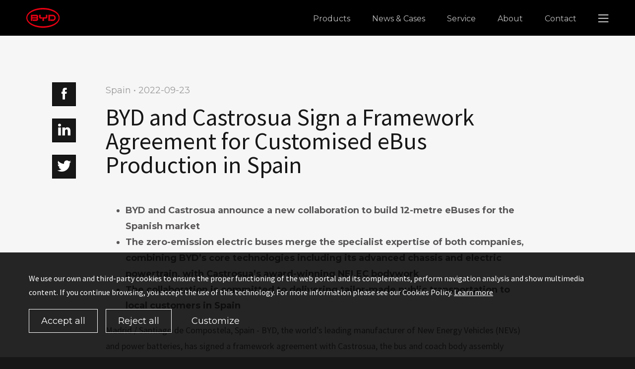

--- FILE ---
content_type: text/html
request_url: https://www.bydeurope.com/article/435
body_size: 6138
content:
<!doctype html>
<html>
<head>
    <meta charset="utf-8">



    <title>BYD and Castrosua announce a new collaboration to build 12-metre eBuses for the Spanish market </title><meta name='description' content=''/><meta name='keywords' content='BYD and Castrosua announce a new collaboration to build 12-metre eBuses for the Spanish market '/><meta property='og:title' content='BYD and Castrosua announce a new collaboration to build 12-metre eBuses for the Spanish market '/><meta property='og:image' content='/'/><meta property='og:description' content=''/><meta property='og:url' content=''/>
    <meta name="viewport" content="width=device-width, initial-scale=1.0, maximum-scale=1.0, user-scalable=0">
    <meta http-equiv="X-UA-Compatible" content="IE=edge">
    <link rel="icon" type="image/png" sizes="192x192" href="img/favicon-192x192.png">
    <link rel="icon" type="image/png" sizes="96x96" href="img/favicon-96x96.png">
    <link rel="icon" type="image/png" sizes="32x32" href="img/favicon-32x32.png">
    <link rel="icon" type="image/png" sizes="16x16" href="img/favicon-16x16.png">
    
    <link href="//fonts.googleapis.com/css?family=Source+Sans+Pro:300,400,600,700" rel="stylesheet" type="text/css">
    <link href="//fonts.googleapis.com/css2?family=Montserrat:ital,wght@0,100..900;1,100..900&display=swap" rel="stylesheet">
    <link href="/stylesheets/plyr.css" rel="stylesheet" type="text/css">
    
    <link href="/dist/css/global.css" rel="stylesheet" type="text/css">
    <script src="/vendors/modernizr.min.js"></script>
    <script src="/vendors/jquery.min.js"></script>
    <script src="/vendors/360-view.min.js"></script>



</head>
<body>


<div class="page-container">

    <div class="cookies-bottom-container hide">
        <div class="cookies__outer">
            <div class="cookies">
                <p class="cookies_content">We use our own and third-party cookies to ensure the proper functioning of the
                    web portal and its complements, perform navigation analysis and show multimedia content. If you continue
                    browsing, you accept the use of this technology. For more information please see our Cookies Policy. <a href="/cookie-statement">Learn more</a></p>
                <div class="cookies__cta">
                    <div class="btn btn--medium btn--white" id="cookie_agree">Accept all</div>
                    <div class="btn btn--medium btn--white" id="cookie_reject">Reject all</div>
                    <div class="btn btn--medium btn--grey" id="show_cookie_setting">Customize</div>
                </div>
            </div>
            <div class="cookies_setting">
                <div class="cookies_setting_content">
                    <div class="cookies_setting_item">
                        <label class="checkbox"><input name="required" disabled checked type="checkbox">
                            <div class="fake"></div>
                            <p>Technically required</p></label>
                        <div class="content"><p>Required web technologies and cookies make our website technically
                                accessible to and usable for you. This applies to fundamental base functionalities such
                                as navigation on the website, correct display in your internet browser or requesting
                                your consent. Without these web technologies and cookies our website does not work.</p>
                        </div>
                    </div>
                    <div class="cookies_setting_item">
                        <label class="checkbox"><input name="analysis" type="checkbox">
                            <div class="fake"></div>
                            <p>Analysis and statistics</p></label>
                        <div class="content"><p>We want to constantly improve the user-friendliness and performance of
                                our websites. For this reason we use analysis technologies (including cookies) which
                                pseudonymously measure and evaluate which functions and content of our websites are
                                used, how and how often. On this basis we can improve our websites for users.</p></div>
                    </div>
                    <div class="cookies_setting_bottom_buttons">
                        <a class="btn btn--medium btn--white" id="cookies_save_settings">Save settings</a>
                        <a class="btn btn--medium btn--white" id="cookies_save_argeeall">Agree to all</a>
                    </div>
                </div>
            </div>
        </div>

    </div>

    <div class="mobile-language__outer">
        
		<div class="mobile-language">
            <p><strong>You are viewing this website in:</strong></p>
            <div class="mobile-language__container">
                <div class="mobile-language__btn">
                    <a class="btn btn--medium btn--fluid btn--solid-black"
                       href="/switch_locale?locale=en-US">English</a></div>
            </div>
            <p><strong>This website is also available in:</strong></p>
            <div class="mobile-language__container">
				
                <div class="mobile-language__btn"><a class="btn btn--medium btn--fluid btn--black" href="/switch_locale?locale=nl-NL">Dutch / Nederlands</a></div>


                <div class="mobile-language__btn"><a class="btn btn--medium btn--fluid btn--black" href="/switch_locale?locale=hu-HU">Hungarian / Magyarország</a></div>


                <div class="mobile-language__btn"><a class="btn btn--medium btn--fluid btn--black" href="/switch_locale?locale=fr-FR">French / Français</a></div>


                <div class="mobile-language__btn"><a class="btn btn--medium btn--fluid btn--black" href="/switch_locale?locale=es-ES">Spanish / Español</a></div>


                <div class="mobile-language__btn"><a class="btn btn--medium btn--fluid btn--black" href="/switch_locale?locale=de-DE">German / Deutsch</a></div>


            </div>
        </div>
	
    </div>
    <div class="mobile-menu-popup__outer">
        <div class="mobile-menu-popup">
            <div class="mobile-menu-popup__container">
                <form class="mobile-menu-popup__search" method="get">
                    <input type="search" name="search" placeholder=" " required>
                    <button type="submit"><i class="icon icon--search"></i></button>
                    <button type="reset"><i class="icon icon--close"></i></button>
                </form>
                
                <div class="menu-side__bar__container">
                    <div class="menu-side__bar__item">
                        <div class="menu-side__bar__item__header">Products</div>
                        <div class="menu-side__bar__item__body">
                            <ul>
                                <li><a href="/products">Overview</a></li>
                                <li><a href="/pdp-bus-coach">Bus & Coach</a></li>
                                <li><a href="/pdp-auto">Auto</a></li>
                                <li><a href="/pdp-truck">Truck & Van</a></li>
                                <li><a href="/pdp-forklift">Forklift</a></li>
                                <li><a href="/pdp-rail-transit">Rail Transit</a></li>
                            </ul>
                        </div>
                    </div>
                    <a class="menu-side__bar__item" href="/news-cases">
                        <div class="menu-side__bar__item__header">News & Cases</div>
                    </a>
                    <a class="menu-side__bar__item" href="/service">
                        <div class="menu-side__bar__item__header">Service</div>
                    </a>
                    <div class="menu-side__bar__item">
                        <div class="menu-side__bar__item__header">About</div>
                        <div class="menu-side__bar__item__body">
                            <ul>
                                <li><a href="/about">Overview</a></li>
                                <li><a href="/byd-group">BYD Group</a></li>
                                <li><a href="/byd-europe">BYD Europe</a></li>
                                <li><a href="/corporate-social-responsibility">CSR</a></li>
                                <li><a href="https://careers.bydeurope.com/?preview=true">Working at BYD</a></li>
                            </ul>
                        </div>
                    </div>
                    <a class="menu-side__bar__item" href="/contact">
                        <div class="menu-side__bar__item__header">Contact</div>
                    </a>
                </div>
            </div>
        </div>
    </div>
    <div class="menu-side__outer tablet-only">

        <div class="menu-side">
            <div class="menu-side__container">
                <div class="menu-side__arrow"><i class="icon icon--arrow"></i></div>
                <div class="menu-side__bar">
                    <div class="menu-side__bar__container">
                        <div class="menu-side__bar__item">
                            <div class="menu-side__bar__item__header">Products</div>
                            <div class="menu-side__bar__item__body">
                                <ul>
                                    <li><a href="/products">Overview</a></li>
                                    <li><a href="/pdp-bus-coach">Bus & Coach</a></li>
                                    <li><a href="/pdp-auto">Auto</a></li>
                                    <li><a href="/pdp-truck">Truck & Van</a></li>
                                    <li><a href="/pdp-forklift">Forklift</a></li>
                                    <li><a href="/pdp-rail-transit">Rail Transit</a></li>
                                </ul>
                            </div>
                        </div>
                        <a class="menu-side__bar__item" href="/news-cases">
                            <div class="menu-side__bar__item__header">News & Cases</div>
                        </a>
                        <a class="menu-side__bar__item" href="/service">
                            <div class="menu-side__bar__item__header">Service</div>
                        </a>
                        <div class="menu-side__bar__item">
                            <div class="menu-side__bar__item__header">About</div>
                            <div class="menu-side__bar__item__body">
                                <ul>
                                    <li><a href="/about">Overview</a></li>
                                    <li><a href="/byd-group">BYD Group</a></li>
                                    <li><a href="/byd-europe">BYD Europe</a></li>
                                    <li><a href="/corporate-social-responsibility">CSR</a></li>
                                    <li><a href="https://careers.bydeurope.com/?preview=true">Working at BYD</a></li>
                                </ul>
                            </div>
                        </div>
                        <a class="menu-side__bar__item" href="/contact">
                            <div class="menu-side__bar__item__header">Contact</div>
                        </a>
                    </div>
                </div>
                <div class="clearfix"></div>
            </div>
            <div class="clearfix"></div>
        </div>
    </div>
    <div class="mobile-menu__outer mobile-tablet-only">
        <div class="mobile-menu">
            <div class="mobile-menu__logo pull-left"><a href="/"><img src="/img/logo-red.svg" alt="BYD Europe"></a>
            </div>
            <div class="mobile-menu__container pull-right">
              
                <div class="mobile-menu__item">
                    <div class="mobile-menu__hamburger">
                        <button class="hamburger hamburger--spin js--trigger-mobile-popup-menu" type="button"><span
                                    class="hamburger-box"></span><span class="hamburger-inner"></span></button>
                    </div>
                </div>
            </div>
            <div class="clearfix"></div>
        </div>
    </div>
    <div class="sub-menu__outer tablet-only">
        <div class="sub-menu" style="display:none">
            <div class="sub-menu__container pull-right" >
                <div class="sub-menu__item">
                    <div class="sub-menu__item__search-field">
                        <form action="/search-results">
                            <input type="search" name="search" placeholder="What are you searching for?"><i
                                    class="icon icon--close"></i>
                        </form>
                    </div>
                    <div class="sub-menu__item__search"><i class="icon icon--search"></i></div>
                </div>
                
		<div class="sub-menu__item">
                       <div class="sub-menu__item__pick-language">
                           <ul>
									

                               <li class="is-active"><a href="/switch_locale?locale=en-US">EN</a></li>
							

                               <li class=""><a href="/switch_locale?locale=nl-NL">NL</a></li>
							

                               <li class=""><a href="/switch_locale?locale=hu-HU">HU</a></li>
							

                               <li class=""><a href="/switch_locale?locale=fr-FR">FR</a></li>
							

                               <li class=""><a href="/switch_locale?locale=es-ES">ES</a></li>
							

                               <li class=""><a href="/switch_locale?locale=de-DE">DE</a></li>
							
                           </ul>
                       </div>
                       <div class="sub-menu__item__language"><i class="icon icon--language"></i><i
                               class="icon icon--close hidden"></i><span>EN</span></div>
                   </div>
	
                <div class="clearfix"></div>
            </div>
            <div class="clearfix"></div>
        </div>
    </div>

    <div class="menu__outer tablet-only">
        <div class="menu">
            <div class="menu__logo pull-left"><a href="/"><img src="/img/logo-red.svg" alt="BYD Europe"></a>
            </div>
            <div class="menu__container pull-right">
                <ul class="menu__links" role="menu">
                    <li><a class="menu__link-item" href="/products">Products</a></li>
                    <li><a class="menu__link-item" href="/news-cases">News & Cases</a></li>
                    <li><a class="menu__link-item" href="/service">Service</a></li>
                    <li><a class="menu__link-item" href="/about">About</a></li>
                    <li><a class="menu__link-item" href="/contact">Contact</a></li>
                </ul>
                <div class="menu__hamburger"><a class="js--trigger-side-menu" href="javascript:;">
                        <div class="icon icon--hamburger"></div>
                    </a></div>
            </div>
            <div class="clearfix"></div>
        </div>
    </div>
    
<div class="article__outer" style="padding-bottom: 90px;">
    <div class="article">
        <div class="row">
            <div class="col-xs-12 col-md-1"></div>
            <div class="col-xs-12 col-md-1">
                <div class="article__share"><a class="article__share__item" href="http://facebook.com/bydeurope">
                    <div class="icon icon--facebook"></div></a><a class="article__share__item" href="http://linkedin.com/company/bydeurope">
                    <div class="icon icon--linkedin"></div></a><a class="article__share__item" href="http://twitter.com/byd_europe">
                    <div class="icon icon--twitter"></div></a></div>
            </div>
            <div class="col-xs-12 col-md-8">
                <article>
                    <header>
                        <span>Spain • 2022-09-23</span>
                        <h1>BYD and Castrosua Sign a Framework Agreement  for Customised eBus Production in Spain</h1>
                         </header>
                        <div class="article_content">
                            <ul><li>       <strong>BYD and Castrosua anno</strong><strong>unce a new collaboration to build 12-metre eBuses for the Spanish market </strong></li><li>       <strong>The zero-emission electric buses merge the specialist expertise of both companies, combining BYD’s </strong><strong>core</strong><strong> technologies including its advanced chassis </strong><strong>and</strong> <strong>electric powertrain,</strong><strong>
with Castrosua’s award-winning NELEC bodywork</strong></li><li>       <strong>The collaboration is committed to delivering tailor-made public transportation to local customers</strong><strong> in Spain</strong></li></ul>
<p>Madrid / Santiago de Compostela, Spain - BYD, the world’s leading manufacturer of New Energy Vehicles (NEVs) and power batteries, has signed a framework agreement with Castrosua, the bus and coach body assembly specialist in Spain. BYD and Castrosua will collaborate to produce eco-friendly customised 12-metre eBuses in Spain, specifically for the Spanish market. The BYD-Castrosua 12-metre eBuses will be built on the BYD advanced chassis with electric powertrain, and incorporate the Castrosua NELEC body to provide high-calibre electric transport solutions for Spanish customers.</p>
<p>With more than 27 years’ experience in battery research and development, BYD is the only NEV producer to have developed its own powertrain systems, power batteries, automotive semiconductors, drive-motors and motor controller systems which integrate the entire ecosystem of the bus for operational efficiencies. Complimenting this technology, is Castrosua’s expertise in innovative bodywork design and assembly, in a partnership that will use the award-winning, highly customisable NELEC body. Like BYD, Castrosua has a long-established heritage in the industry, with all the resources and professional technology to prompt the widespread adoption of electric buses in Spain.</p>
<figure><img src="/system/article_images/2022/09/686/file.jpeg"></figure>
<p style="text-align: center;"><em>BYD-Castrosua 12-metre eBus in Spain</em></p>
<p>BYD and Castrosua strategic cooperation is committed to producing tailor-made products that meet the demands of the Spanish market through a framework agreement for the development, manufacture and sale of electric buses, initially focusing on Class I and Class II buses for urban and commuter use. The agreement will also jointly offer a high-quality and effective after-sales service, with professional and customer-oriented technical support from both sides, as well as spare parts supply. By virtue of extensive market experience and a shared vision for eMobility, the partnership is ideally placed to maximise the effectiveness of the collaboration and explore further opportunities to expand the product range in the future.</p>
<p style="text-align: center;"><em><br></em></p>
<figure><img src="/system/article_images/2022/09/688/file.jpeg"></figure>
<p></p>
<p style="text-align: center;"><em>BYD-Castrosua 12-metre eBus combines BYD advanced chassis and Castrosua NELEC body</em></p>
<p>The first BYD-Castrosua 12-metre eBus is already under the development and will soon be available for operation under the CE regulations. The latest BYD chassis, with a longer driving range, optimised battery life and ultra-safe performance will adapt to Castrosua NELEC bodywork, and the finished BYD-Castrosua 12-metre eBuses will soon join the urban electric fleets further contributing to the transition to electrification of public transport in Spain.</p>
<p>Javier Contijoch, BYD Europe eBus Vice President of Sales, said: “It is a great honour for BYD to bring the world’s leading technology to Spain and start the partnership with Castrosua. We highly value our local partnerships and it is especially significant that the tailor-made eBuses will be manufactured locally in Spain, for Spanish customers. Together we are poised to expand zero-emission electric bus fleets throughout Spain to provide a cleaner environment for Spanish people. BYD firmly believes in the benefits of collaboration to accelerate the transition to electrification, and we welcome the opportunity to partner with other respected bus bodywork specialists in Europe.” </p>
<p>Beatriz Castro, CEO of Castrosua`s Group, said: “For Castrosua`s Group, it is very delighted to reach this agreement forming a strategic partnership with globally renowned BYD for the manufacture of urban and commuter electric buses. Castrosua and BYD now combine their strengths with the clear objective of offering customers highly personalised and innovative electric bus solutions. Together we continue to support eMobility, meeting customers’ specific needs, through a service that will benefit from the experience and professionalism of both our teams.”</p>
                        </div>
                   </article>
            </div>
        </div>
    </div>
</div>

        

    <div class="mobile-footer__outer mobile-tablet-only">
        <div class="mobile-footer">
            <div class="mobile-footer__accordion">
                <div class="mobile-footer__accordion__item">
                    <div class="mobile-footer__accordion__item__header">Products</div>
                    <div class="mobile-footer__accordion__item__body">
                        <ul>
                            <li><a href="/pdp-bus-coach">Bus & Coach</a></li>
                            <li><a href="/pdp-auto">Auto</a></li>
                            <li><a href="/pdp-forklift">Forklift</a></li>
                            <li><a href="/pdp-rail-transit">SkyRail</a></li>
                        </ul>
                    </div>
                </div>
                <a class="mobile-footer__accordion__item" href="/news-cases">
                    <div class="mobile-footer__accordion__item__header">News & Cases</div>
                </a>
                <div class="mobile-footer__accordion__item">
                    <div class="mobile-footer__accordion__item__header">Service</div>
                    <div class="mobile-footer__accordion__item__body">
                        <ul>
                            <li><a href="/service">Service</a></li>
                            <li><a href="https://eurmi.byd.com/home">RMI(PC) Info</a></li>
                            <li><a href="https://service.bydeurope.com/auth/login">RMI(CV) Info</a></li>

                        </ul>
                    </div>
                </div>

                <div class="mobile-footer__accordion__item">
                    <div class="mobile-footer__accordion__item__header">About</div>
                    <div class="mobile-footer__accordion__item__body">
                        <ul>
                            <li><a href="/byd-group">BYD Group</a></li>
                            <li><a href="/byd-europe">BYD Europe</a></li>
                            <li><a href="/corporate-social-responsibility">CSR</a></li>
                            <li><a href="https://careers.bydeurope.com/?preview=true">Working at BYD</a></li>
                        </ul>
                    </div>
                </div>
                <a class="mobile-footer__accordion__item" href="/contact">
                    <div class="mobile-footer__accordion__item__header">Contact</div>
                </a>
            </div>
            <div class="footer__media">
                                            <div class="row">
                                                <div class="col-md-1"></div>
                                                <div class="col-md-10">

                                                    <div class="row media_content">
                                                        <div class="col-md-6 col-sm-6">
                                                            <div class="row">
                                                                <div class="col-md-12" style="font-size:16px;font-weight:bold;">BYD Europe B.V.</div>
                                                                <div class="col-md-12">'s-Gravelandseweg 256,
                                                                                       3125 BK Schiedam,
                                                                                       the Netherlands</div>
                                                                <div class="col-md-12"><a href="tel:+31 (0)10 2070888">+31 (0)10 2070888</a></div>
                                                            </div>
                                                        </div>
                                                        <div class="col-md-6 col-sm-6">
                                                                <ul>
                                                                    <li><a href="https://www.instagram.com/byd_europe/"><img src="/img/social/instagram.png"></a></li>
                                                                    <li><a href="https://youtube.com/bydeurope"><img src="/img/social/youtube.png"></a></li>
                                                                    <li><a href="https://facebook.com/bydeurope"><img src="/img/social/facebook.png"></a></li>
                                                                    <li><a href="https://www.linkedin.com/company/bydeurope/mycompany/"><img src="/img/social/linkedin.png"></a></li>
                                                                    <li><a href="https://twitter.com/BYD_Europe"><img src="/img/social/twitter.png"></a></li>

                                                        </div>
                                                    </div>
                                                </div>

                                            </div>
                        </div>
            <div class="mobile-footer__copyright">© BYD Company Limited. All rights reserved.</div>
            <div class="mobile-footer__links">
                <ul>
                    <li><a href="/privacy-policy">Privacy policy</a></li>
                    <li><a href="/cookie-statement">Cookie statement</a></li>
                    <li><a href="/files/Modern-Slavery-Statement-BYD-UK-Jan-2024-signed.pdf">Modern Slavery Statement</a></li>
                    <li><a href="/files/2023-Commercial-Vehicle-Sustainable-Development-Report.pdf">ESG Report</a></li>
                    <div class="clearfix"></div>
                </ul>
            </div>
        </div>
    </div>
    <div class="footer__outer tablet-only">
        <div class="footer">
            <div class="footer__top">
                <div class="row">
                    <div class="col-xs-12 col-md-1"></div>
                    <div class="col-xs-12 col-md-2">
                        <div class="footer__links"><a class="footer__links__title" href="/">Home</a>
                            <ul>
                                <li><a class="footer__links__item" href="/news-cases">News & Cases</a></li>
                            </ul>
                        </div>
                    </div>
                    <div class="col-xs-12 col-md-2">
                        <div class="footer__links"><a class="footer__links__title" href="/products">Products</a>
                            <ul>
                                <li><a class="footer__links__item" href="/pdp-bus-coach">Bus & Coach</a></li>
                                <li><a class="footer__links__item" href="/pdp-auto">Auto</a></li>
                                <li><a class="footer__links__item" href="/pdp-truck">Truck & Van</a></li>
                                <li><a class="footer__links__item" href="/pdp-forklift">Forklift</a></li>
                                <li><a class="footer__links__item" href="/pdp-rail-transit">Rail Transit</a></li>
                            </ul>
                        </div>
                    </div>
                    <div class="col-xs-12 col-md-2">
                        <div class="footer__links"><a class="footer__links__title" href="/service">Service</a>
                            <ul>
                                <li><a class="footer__links__item" href="https://eurmi.byd.com/home">RMI(PC) Info</a></li>
                                <li><a class="footer__links__item" href="https://service.bydeurope.com/auth/login">RMI(CV) Info</a></li>
                            </ul></div>


                    </div>
                    <div class="col-xs-12 col-md-2">
                        <div class="footer__links"><a class="footer__links__title" href="/about">About</a>
                            <ul>
                                <li><a class="footer__links__item" href="/byd-group">BYD Group</a></li>
                                <li><a class="footer__links__item" href="/byd-europe">BYD Europe</a></li>
                                <li><a class="footer__links__item" href="/corporate-social-responsibility">CSR</a>
                                </li>
                                <li><a class="footer__links__item" href="https://careers.bydeurope.com/?preview=true">Working at BYD</a></li>
                            </ul>
                        </div>
                    </div>
                    <div class="col-xs-12 col-md-2">
                        <div class="footer__links"><a class="footer__links__title" href="/contact">Contact</a></div>
                    </div>
                    <div class="col-xs-12 col-md-1"></div>
                </div>

            </div>
            <div class="footer__media">
                                <div class="row">
                                    <div class="col-md-1"></div>
                                    <div class="col-md-10">

                                        <div class="row media_content">
                                            <div class="col-md-6 col-sm-6">
                                                <div class="row">
                                                    <div class="col-md-12" style="font-size:16px;font-weight:bold;">BYD Europe B.V.</div>

                                                    <div class="col-md-12">'s-Gravelandseweg 256,
                                                                           3125 BK Schiedam,
                                                                           the Netherlands</div>
                                                    <div class="col-md-12"><a href="tel:+31 (0)10 2070888">+31 (0)10 2070888</a></div>
                                                </div>
                                            </div>
                                            <div class="col-md-6 col-sm-6">
                                                    <ul>
                                                        <li><a href="https://www.instagram.com/byd_europe/"><img src="/img/social/instagram.png"></a></li>
                                                        <li><a href="https://youtube.com/bydeurope"><img src="/img/social/youtube.png"></a></li>
                                                        <li><a href="https://facebook.com/bydeurope"><img src="/img/social/facebook.png"></a></li>
                                                        <li><a href="https://www.linkedin.com/company/bydeurope/mycompany/"><img src="/img/social/linkedin.png"></a></li>
                                                        <li><a href="https://twitter.com/BYD_Europe"><img src="/img/social/twitter.png"></a></li>

                                            </div>
                                        </div>
                                    </div>

                                </div>
            </div>
            <div class="footer__bottom">
                <div class="row">
                    <div class="col-xs-12 col-md-1"></div>
                    <div class="col-xs-12 col-md-2"><a href="/privacy-policy">Privacy policy</a></div>
                    <div class="col-xs-12 col-md-2"><a href="/cookie-statement">Cookie statement</a></div>
                    <div class="col-xs-12 col-md-2"><a href="/files/Modern-Slavery-Statement-BYD-UK-Jan-2024-signed.pdf">Modern Slavery Statement</a></div>
                    <div class="col-xs-12 col-md-1"><a href="/files/2023-Commercial-Vehicle-Sustainable-Development-Report.pdf">ESG Report</a></div>
                    <div class="col-xs-12 col-md-4 footer__bottom__copyright"><span>© BYD Company Limited. All rights reserved.</span></div>
                    <div class="col-xs-12 col-md-0"></div>
                </div>
            </div>

        </div>
    </div>
</div>

<script src="/vendors/jquery.color.min.js"></script>
<script src="/vendors/slick.min.js"></script>
<script src="/vendors/plyr.min.js"></script>
<script src="/vendors/ofi.min.js"></script>
<script src="/vendors/bowser.min.js"></script>

<script src="/dist/js/app.min.js"></script>
  

</body>
</html>

--- FILE ---
content_type: text/css; charset=utf-8
request_url: https://www.bydeurope.com/dist/css/global.css
body_size: 31968
content:
/*!
 * Bootstrap v3.3.6 (http://getbootstrap.com)
 * Copyright 2011-2015 Twitter, Inc.
 * Licensed under MIT (https://github.com/twbs/bootstrap/blob/master/LICENSE)
 */
/*! normalize.css v3.0.3 | MIT License | github.com/necolas/normalize.css */
html {
  font-family: sans-serif;
  -ms-text-size-adjust: 100%;
  -webkit-text-size-adjust: 100%;
}

body {
  margin: 0;
}

article,
aside,
details,
figcaption,
figure,
footer,
header,
hgroup,
main,
menu,
nav,
section,
summary {
  display: block;
}

audio,
canvas,
progress,
video {
  display: inline-block;
  vertical-align: baseline;
}

audio:not([controls]) {
  display: none;
  height: 0;
}

[hidden],
template {
  display: none;
}

a {
  background-color: transparent;
}

a:active,
a:hover {
  outline: 0;
}

abbr[title] {
  border-bottom: 1px dotted;
}

b,
strong {
  font-weight: bold;
}

dfn {
  font-style: italic;
}

h1 {
  font-size: 2em;
  margin: 0.67em 0;
}

mark {
  background: #ff0;
  color: #000;
}

small {
  font-size: 80%;
}

sub,
sup {
  font-size: 75%;
  line-height: 0;
  position: relative;
  vertical-align: baseline;
}

sup {
  top: -0.5em;
}

sub {
  bottom: -0.25em;
}

img {
  border: 0;
}

svg:not(:root) {
  overflow: hidden;
}

figure {
  margin: 1em 40px;
}

hr {
  box-sizing: content-box;
  height: 0;
}

pre {
  overflow: auto;
}

code,
kbd,
pre,
samp {
  font-family: monospace, monospace;
  font-size: 1em;
}

button,
input,
optgroup,
select,
textarea {
  color: inherit;
  font: inherit;
  margin: 0;
}

button {
  overflow: visible;
}

button,
select {
  text-transform: none;
}

button,
html input[type=button],
input[type=reset],
input[type=submit] {
  -webkit-appearance: button;
  cursor: pointer;
}

button[disabled],
html input[disabled] {
  cursor: default;
}

button::-moz-focus-inner,
input::-moz-focus-inner {
  border: 0;
  padding: 0;
}

input {
  line-height: normal;
}

input[type=checkbox],
input[type=radio] {
  box-sizing: border-box;
  padding: 0;
}

input[type=number]::-webkit-inner-spin-button,
input[type=number]::-webkit-outer-spin-button {
  height: auto;
}

input[type=search] {
  -webkit-appearance: textfield;
  box-sizing: content-box;
}

input[type=search]::-webkit-search-cancel-button,
input[type=search]::-webkit-search-decoration {
  -webkit-appearance: none;
}

fieldset {
  border: 1px solid #c0c0c0;
  margin: 0 2px;
  padding: 0.35em 0.625em 0.75em;
}

legend {
  border: 0;
  padding: 0;
}

textarea {
  overflow: auto;
}

optgroup {
  font-weight: bold;
}

table {
  border-collapse: collapse;
  border-spacing: 0;
}

td,
th {
  padding: 0;
}

* {
  -webkit-box-sizing: border-box;
  -moz-box-sizing: border-box;
  box-sizing: border-box;
}

*:before,
*:after {
  -webkit-box-sizing: border-box;
  -moz-box-sizing: border-box;
  box-sizing: border-box;
}

html {
  font-size: 10px;
  -webkit-tap-highlight-color: rgba(0, 0, 0, 0);
}

body {
  font-family: "Helvetica Neue", Helvetica, Arial, sans-serif;
  font-size: 14px;
  line-height: 1.428571429;
  color: #333333;
  background-color: #fff;
}

input,
button,
select,
textarea {
  font-family: inherit;
  font-size: inherit;
  line-height: inherit;
}

a {
  color: #337ab7;
  text-decoration: none;
}
a:hover, a:focus {
  text-decoration: none;
}
a:focus {
  outline: thin dotted;
  outline: 5px auto -webkit-focus-ring-color;
  outline-offset: -2px;
}

figure {
  margin: 0;
}

img {
  vertical-align: middle;
}

.img-responsive {
  display: block;
  max-width: 100%;
  height: auto;
}

.img-rounded {
  border-radius: 6px;
}

.img-thumbnail {
  padding: 4px;
  line-height: 1.428571429;
  background-color: #fff;
  border: 1px solid #ddd;
  border-radius: 4px;
  -webkit-transition: all 0.2s ease-in-out;
  -o-transition: all 0.2s ease-in-out;
  transition: all 0.2s ease-in-out;
  display: inline-block;
  max-width: 100%;
  height: auto;
}

.img-circle {
  border-radius: 50%;
}

hr {
  margin-top: 20px;
  margin-bottom: 20px;
  border: 0;
  border-top: 1px solid #eeeeee;
}

.sr-only {
  position: absolute;
  width: 1px;
  height: 1px;
  margin: -1px;
  padding: 0;
  overflow: hidden;
  clip: rect(0, 0, 0, 0);
  border: 0;
}

.sr-only-focusable:active, .sr-only-focusable:focus {
  position: static;
  width: auto;
  height: auto;
  margin: 0;
  overflow: visible;
  clip: auto;
}

[role=button] {
  cursor: pointer;
}

.text-left {
  text-align: left;
}

.text-right {
  text-align: right;
}

.text-center {
  text-align: center;
}

.text-justify {
  text-align: justify;
}

.text-nowrap {
  white-space: nowrap;
}

.text-lowercase {
  text-transform: lowercase;
}

.text-uppercase {
  text-transform: uppercase;
}

.text-capitalize {
  text-transform: capitalize;
}

.text-muted {
  color: #777777;
}

.container {
  margin-right: auto;
  margin-left: auto;
  padding-left: 2px;
  padding-right: 2px;
}
.container:before, .container:after {
  content: " ";
  display: table;
}
.container:after {
  clear: both;
}
@media (min-width: 600px) {
  .container {
    width: 590px;
  }
}
@media (min-width: 768px) {
  .container {
    width: 740px;
  }
}
@media (min-width: 992px) {
  .container {
    width: 952px;
  }
}
@media (min-width: 1200px) {
  .container {
    width: 1024px;
  }
}

.container-fluid {
  margin-right: auto;
  margin-left: auto;
  padding-left: 2px;
  padding-right: 2px;
}
.container-fluid:before, .container-fluid:after {
  content: " ";
  display: table;
}
.container-fluid:after {
  clear: both;
}

.row {
  margin-left: -2px;
  margin-right: -2px;
}
.row:before, .row:after {
  content: " ";
  display: table;
}
.row:after {
  clear: both;
}

.col-xs-1, .col-sm-1, .col-md-1, .col-lg-1, .col-xs-2, .col-sm-2, .col-md-2, .col-lg-2, .col-xs-3, .col-sm-3, .col-md-3, .col-lg-3, .col-xs-4, .col-sm-4, .col-md-4, .col-lg-4, .col-xs-5, .col-sm-5, .col-md-5, .col-lg-5, .col-xs-6, .col-sm-6, .col-md-6, .col-lg-6, .col-xs-7, .col-sm-7, .col-md-7, .col-lg-7, .col-xs-8, .col-sm-8, .col-md-8, .col-lg-8, .col-xs-9, .col-sm-9, .col-md-9, .col-lg-9, .col-xs-10, .col-sm-10, .col-md-10, .col-lg-10, .col-xs-11, .col-sm-11, .col-md-11, .col-lg-11, .col-xs-12, .col-sm-12, .col-md-12, .col-lg-12 {
  position: relative;
  min-height: 1px;
  padding-left: 2px;
  padding-right: 2px;
}

.col-xs-1, .col-xs-2, .col-xs-3, .col-xs-4, .col-xs-5, .col-xs-6, .col-xs-7, .col-xs-8, .col-xs-9, .col-xs-10, .col-xs-11, .col-xs-12 {
  float: left;
}

.col-xs-1 {
  width: 8.3333333333%;
}

.col-xs-2 {
  width: 16.6666666667%;
}

.col-xs-3 {
  width: 25%;
}

.col-xs-4 {
  width: 33.3333333333%;
}

.col-xs-5 {
  width: 41.6666666667%;
}

.col-xs-6 {
  width: 50%;
}

.col-xs-7 {
  width: 58.3333333333%;
}

.col-xs-8 {
  width: 66.6666666667%;
}

.col-xs-9 {
  width: 75%;
}

.col-xs-10 {
  width: 83.3333333333%;
}

.col-xs-11 {
  width: 91.6666666667%;
}

.col-xs-12 {
  width: 100%;
}

.col-xs-pull-0 {
  right: auto;
}

.col-xs-pull-1 {
  right: 8.3333333333%;
}

.col-xs-pull-2 {
  right: 16.6666666667%;
}

.col-xs-pull-3 {
  right: 25%;
}

.col-xs-pull-4 {
  right: 33.3333333333%;
}

.col-xs-pull-5 {
  right: 41.6666666667%;
}

.col-xs-pull-6 {
  right: 50%;
}

.col-xs-pull-7 {
  right: 58.3333333333%;
}

.col-xs-pull-8 {
  right: 66.6666666667%;
}

.col-xs-pull-9 {
  right: 75%;
}

.col-xs-pull-10 {
  right: 83.3333333333%;
}

.col-xs-pull-11 {
  right: 91.6666666667%;
}

.col-xs-pull-12 {
  right: 100%;
}

.col-xs-push-0 {
  left: auto;
}

.col-xs-push-1 {
  left: 8.3333333333%;
}

.col-xs-push-2 {
  left: 16.6666666667%;
}

.col-xs-push-3 {
  left: 25%;
}

.col-xs-push-4 {
  left: 33.3333333333%;
}

.col-xs-push-5 {
  left: 41.6666666667%;
}

.col-xs-push-6 {
  left: 50%;
}

.col-xs-push-7 {
  left: 58.3333333333%;
}

.col-xs-push-8 {
  left: 66.6666666667%;
}

.col-xs-push-9 {
  left: 75%;
}

.col-xs-push-10 {
  left: 83.3333333333%;
}

.col-xs-push-11 {
  left: 91.6666666667%;
}

.col-xs-push-12 {
  left: 100%;
}

.col-xs-offset-0 {
  margin-left: 0%;
}

.col-xs-offset-1 {
  margin-left: 8.3333333333%;
}

.col-xs-offset-2 {
  margin-left: 16.6666666667%;
}

.col-xs-offset-3 {
  margin-left: 25%;
}

.col-xs-offset-4 {
  margin-left: 33.3333333333%;
}

.col-xs-offset-5 {
  margin-left: 41.6666666667%;
}

.col-xs-offset-6 {
  margin-left: 50%;
}

.col-xs-offset-7 {
  margin-left: 58.3333333333%;
}

.col-xs-offset-8 {
  margin-left: 66.6666666667%;
}

.col-xs-offset-9 {
  margin-left: 75%;
}

.col-xs-offset-10 {
  margin-left: 83.3333333333%;
}

.col-xs-offset-11 {
  margin-left: 91.6666666667%;
}

.col-xs-offset-12 {
  margin-left: 100%;
}

/* Phone Landscape grid */
@media (min-width: 480px) {
  .col-ls-1, .col-ls-2, .col-ls-3, .col-ls-4, .col-ls-5, .col-ls-6, .col-ls-7, .col-ls-8, .col-ls-9, .col-ls-10, .col-ls-11, .col-ls-12 {
    float: left;
  }
  .col-ls-1 {
    width: 8.3333333333%;
  }
  .col-ls-2 {
    width: 16.6666666667%;
  }
  .col-ls-3 {
    width: 25%;
  }
  .col-ls-4 {
    width: 33.3333333333%;
  }
  .col-ls-5 {
    width: 41.6666666667%;
  }
  .col-ls-6 {
    width: 50%;
  }
  .col-ls-7 {
    width: 58.3333333333%;
  }
  .col-ls-8 {
    width: 66.6666666667%;
  }
  .col-ls-9 {
    width: 75%;
  }
  .col-ls-10 {
    width: 83.3333333333%;
  }
  .col-ls-11 {
    width: 91.6666666667%;
  }
  .col-ls-12 {
    width: 100%;
  }
  .col-ls-pull-0 {
    right: auto;
  }
  .col-ls-pull-1 {
    right: 8.3333333333%;
  }
  .col-ls-pull-2 {
    right: 16.6666666667%;
  }
  .col-ls-pull-3 {
    right: 25%;
  }
  .col-ls-pull-4 {
    right: 33.3333333333%;
  }
  .col-ls-pull-5 {
    right: 41.6666666667%;
  }
  .col-ls-pull-6 {
    right: 50%;
  }
  .col-ls-pull-7 {
    right: 58.3333333333%;
  }
  .col-ls-pull-8 {
    right: 66.6666666667%;
  }
  .col-ls-pull-9 {
    right: 75%;
  }
  .col-ls-pull-10 {
    right: 83.3333333333%;
  }
  .col-ls-pull-11 {
    right: 91.6666666667%;
  }
  .col-ls-pull-12 {
    right: 100%;
  }
  .col-ls-push-0 {
    left: auto;
  }
  .col-ls-push-1 {
    left: 8.3333333333%;
  }
  .col-ls-push-2 {
    left: 16.6666666667%;
  }
  .col-ls-push-3 {
    left: 25%;
  }
  .col-ls-push-4 {
    left: 33.3333333333%;
  }
  .col-ls-push-5 {
    left: 41.6666666667%;
  }
  .col-ls-push-6 {
    left: 50%;
  }
  .col-ls-push-7 {
    left: 58.3333333333%;
  }
  .col-ls-push-8 {
    left: 66.6666666667%;
  }
  .col-ls-push-9 {
    left: 75%;
  }
  .col-ls-push-10 {
    left: 83.3333333333%;
  }
  .col-ls-push-11 {
    left: 91.6666666667%;
  }
  .col-ls-push-12 {
    left: 100%;
  }
  .col-ls-offset-0 {
    margin-left: 0%;
  }
  .col-ls-offset-1 {
    margin-left: 8.3333333333%;
  }
  .col-ls-offset-2 {
    margin-left: 16.6666666667%;
  }
  .col-ls-offset-3 {
    margin-left: 25%;
  }
  .col-ls-offset-4 {
    margin-left: 33.3333333333%;
  }
  .col-ls-offset-5 {
    margin-left: 41.6666666667%;
  }
  .col-ls-offset-6 {
    margin-left: 50%;
  }
  .col-ls-offset-7 {
    margin-left: 58.3333333333%;
  }
  .col-ls-offset-8 {
    margin-left: 66.6666666667%;
  }
  .col-ls-offset-9 {
    margin-left: 75%;
  }
  .col-ls-offset-10 {
    margin-left: 83.3333333333%;
  }
  .col-ls-offset-11 {
    margin-left: 91.6666666667%;
  }
  .col-ls-offset-12 {
    margin-left: 100%;
  }
}
/* Small tablet grid */
@media (min-width: 600px) {
  .col-ts-1, .col-ts-2, .col-ts-3, .col-ts-4, .col-ts-5, .col-ts-6, .col-ts-7, .col-ts-8, .col-ts-9, .col-ts-10, .col-ts-11, .col-ts-12 {
    float: left;
  }
  .col-ts-1 {
    width: 8.3333333333%;
  }
  .col-ts-2 {
    width: 16.6666666667%;
  }
  .col-ts-3 {
    width: 25%;
  }
  .col-ts-4 {
    width: 33.3333333333%;
  }
  .col-ts-5 {
    width: 41.6666666667%;
  }
  .col-ts-6 {
    width: 50%;
  }
  .col-ts-7 {
    width: 58.3333333333%;
  }
  .col-ts-8 {
    width: 66.6666666667%;
  }
  .col-ts-9 {
    width: 75%;
  }
  .col-ts-10 {
    width: 83.3333333333%;
  }
  .col-ts-11 {
    width: 91.6666666667%;
  }
  .col-ts-12 {
    width: 100%;
  }
  .col-ts-pull-0 {
    right: auto;
  }
  .col-ts-pull-1 {
    right: 8.3333333333%;
  }
  .col-ts-pull-2 {
    right: 16.6666666667%;
  }
  .col-ts-pull-3 {
    right: 25%;
  }
  .col-ts-pull-4 {
    right: 33.3333333333%;
  }
  .col-ts-pull-5 {
    right: 41.6666666667%;
  }
  .col-ts-pull-6 {
    right: 50%;
  }
  .col-ts-pull-7 {
    right: 58.3333333333%;
  }
  .col-ts-pull-8 {
    right: 66.6666666667%;
  }
  .col-ts-pull-9 {
    right: 75%;
  }
  .col-ts-pull-10 {
    right: 83.3333333333%;
  }
  .col-ts-pull-11 {
    right: 91.6666666667%;
  }
  .col-ts-pull-12 {
    right: 100%;
  }
  .col-ts-push-0 {
    left: auto;
  }
  .col-ts-push-1 {
    left: 8.3333333333%;
  }
  .col-ts-push-2 {
    left: 16.6666666667%;
  }
  .col-ts-push-3 {
    left: 25%;
  }
  .col-ts-push-4 {
    left: 33.3333333333%;
  }
  .col-ts-push-5 {
    left: 41.6666666667%;
  }
  .col-ts-push-6 {
    left: 50%;
  }
  .col-ts-push-7 {
    left: 58.3333333333%;
  }
  .col-ts-push-8 {
    left: 66.6666666667%;
  }
  .col-ts-push-9 {
    left: 75%;
  }
  .col-ts-push-10 {
    left: 83.3333333333%;
  }
  .col-ts-push-11 {
    left: 91.6666666667%;
  }
  .col-ts-push-12 {
    left: 100%;
  }
  .col-ts-offset-0 {
    margin-left: 0%;
  }
  .col-ts-offset-1 {
    margin-left: 8.3333333333%;
  }
  .col-ts-offset-2 {
    margin-left: 16.6666666667%;
  }
  .col-ts-offset-3 {
    margin-left: 25%;
  }
  .col-ts-offset-4 {
    margin-left: 33.3333333333%;
  }
  .col-ts-offset-5 {
    margin-left: 41.6666666667%;
  }
  .col-ts-offset-6 {
    margin-left: 50%;
  }
  .col-ts-offset-7 {
    margin-left: 58.3333333333%;
  }
  .col-ts-offset-8 {
    margin-left: 66.6666666667%;
  }
  .col-ts-offset-9 {
    margin-left: 75%;
  }
  .col-ts-offset-10 {
    margin-left: 83.3333333333%;
  }
  .col-ts-offset-11 {
    margin-left: 91.6666666667%;
  }
  .col-ts-offset-12 {
    margin-left: 100%;
  }
}
@media (min-width: 768px) {
  .col-sm-1, .col-sm-2, .col-sm-3, .col-sm-4, .col-sm-5, .col-sm-6, .col-sm-7, .col-sm-8, .col-sm-9, .col-sm-10, .col-sm-11, .col-sm-12 {
    float: left;
  }
  .col-sm-1 {
    width: 8.3333333333%;
  }
  .col-sm-2 {
    width: 16.6666666667%;
  }
  .col-sm-3 {
    width: 25%;
  }
  .col-sm-4 {
    width: 33.3333333333%;
  }
  .col-sm-5 {
    width: 41.6666666667%;
  }
  .col-sm-6 {
    width: 50%;
  }
  .col-sm-7 {
    width: 58.3333333333%;
  }
  .col-sm-8 {
    width: 66.6666666667%;
  }
  .col-sm-9 {
    width: 75%;
  }
  .col-sm-10 {
    width: 83.3333333333%;
  }
  .col-sm-11 {
    width: 91.6666666667%;
  }
  .col-sm-12 {
    width: 100%;
  }
  .col-sm-pull-0 {
    right: auto;
  }
  .col-sm-pull-1 {
    right: 8.3333333333%;
  }
  .col-sm-pull-2 {
    right: 16.6666666667%;
  }
  .col-sm-pull-3 {
    right: 25%;
  }
  .col-sm-pull-4 {
    right: 33.3333333333%;
  }
  .col-sm-pull-5 {
    right: 41.6666666667%;
  }
  .col-sm-pull-6 {
    right: 50%;
  }
  .col-sm-pull-7 {
    right: 58.3333333333%;
  }
  .col-sm-pull-8 {
    right: 66.6666666667%;
  }
  .col-sm-pull-9 {
    right: 75%;
  }
  .col-sm-pull-10 {
    right: 83.3333333333%;
  }
  .col-sm-pull-11 {
    right: 91.6666666667%;
  }
  .col-sm-pull-12 {
    right: 100%;
  }
  .col-sm-push-0 {
    left: auto;
  }
  .col-sm-push-1 {
    left: 8.3333333333%;
  }
  .col-sm-push-2 {
    left: 16.6666666667%;
  }
  .col-sm-push-3 {
    left: 25%;
  }
  .col-sm-push-4 {
    left: 33.3333333333%;
  }
  .col-sm-push-5 {
    left: 41.6666666667%;
  }
  .col-sm-push-6 {
    left: 50%;
  }
  .col-sm-push-7 {
    left: 58.3333333333%;
  }
  .col-sm-push-8 {
    left: 66.6666666667%;
  }
  .col-sm-push-9 {
    left: 75%;
  }
  .col-sm-push-10 {
    left: 83.3333333333%;
  }
  .col-sm-push-11 {
    left: 91.6666666667%;
  }
  .col-sm-push-12 {
    left: 100%;
  }
  .col-sm-offset-0 {
    margin-left: 0%;
  }
  .col-sm-offset-1 {
    margin-left: 8.3333333333%;
  }
  .col-sm-offset-2 {
    margin-left: 16.6666666667%;
  }
  .col-sm-offset-3 {
    margin-left: 25%;
  }
  .col-sm-offset-4 {
    margin-left: 33.3333333333%;
  }
  .col-sm-offset-5 {
    margin-left: 41.6666666667%;
  }
  .col-sm-offset-6 {
    margin-left: 50%;
  }
  .col-sm-offset-7 {
    margin-left: 58.3333333333%;
  }
  .col-sm-offset-8 {
    margin-left: 66.6666666667%;
  }
  .col-sm-offset-9 {
    margin-left: 75%;
  }
  .col-sm-offset-10 {
    margin-left: 83.3333333333%;
  }
  .col-sm-offset-11 {
    margin-left: 91.6666666667%;
  }
  .col-sm-offset-12 {
    margin-left: 100%;
  }
}
@media (min-width: 992px) {
  .col-md-1, .col-md-2, .col-md-3, .col-md-4, .col-md-5, .col-md-6, .col-md-7, .col-md-8, .col-md-9, .col-md-10, .col-md-11, .col-md-12 {
    float: left;
  }
  .col-md-1 {
    width: 8.3333333333%;
  }
  .col-md-2 {
    width: 16.6666666667%;
  }
  .col-md-3 {
    width: 25%;
  }
  .col-md-4 {
    width: 33.3333333333%;
  }
  .col-md-5 {
    width: 41.6666666667%;
  }
  .col-md-6 {
    width: 50%;
  }
  .col-md-7 {
    width: 58.3333333333%;
  }
  .col-md-8 {
    width: 66.6666666667%;
  }
  .col-md-9 {
    width: 75%;
  }
  .col-md-10 {
    width: 83.3333333333%;
  }
  .col-md-11 {
    width: 91.6666666667%;
  }
  .col-md-12 {
    width: 100%;
  }
  .col-md-pull-0 {
    right: auto;
  }
  .col-md-pull-1 {
    right: 8.3333333333%;
  }
  .col-md-pull-2 {
    right: 16.6666666667%;
  }
  .col-md-pull-3 {
    right: 25%;
  }
  .col-md-pull-4 {
    right: 33.3333333333%;
  }
  .col-md-pull-5 {
    right: 41.6666666667%;
  }
  .col-md-pull-6 {
    right: 50%;
  }
  .col-md-pull-7 {
    right: 58.3333333333%;
  }
  .col-md-pull-8 {
    right: 66.6666666667%;
  }
  .col-md-pull-9 {
    right: 75%;
  }
  .col-md-pull-10 {
    right: 83.3333333333%;
  }
  .col-md-pull-11 {
    right: 91.6666666667%;
  }
  .col-md-pull-12 {
    right: 100%;
  }
  .col-md-push-0 {
    left: auto;
  }
  .col-md-push-1 {
    left: 8.3333333333%;
  }
  .col-md-push-2 {
    left: 16.6666666667%;
  }
  .col-md-push-3 {
    left: 25%;
  }
  .col-md-push-4 {
    left: 33.3333333333%;
  }
  .col-md-push-5 {
    left: 41.6666666667%;
  }
  .col-md-push-6 {
    left: 50%;
  }
  .col-md-push-7 {
    left: 58.3333333333%;
  }
  .col-md-push-8 {
    left: 66.6666666667%;
  }
  .col-md-push-9 {
    left: 75%;
  }
  .col-md-push-10 {
    left: 83.3333333333%;
  }
  .col-md-push-11 {
    left: 91.6666666667%;
  }
  .col-md-push-12 {
    left: 100%;
  }
  .col-md-offset-0 {
    margin-left: 0%;
  }
  .col-md-offset-1 {
    margin-left: 8.3333333333%;
  }
  .col-md-offset-2 {
    margin-left: 16.6666666667%;
  }
  .col-md-offset-3 {
    margin-left: 25%;
  }
  .col-md-offset-4 {
    margin-left: 33.3333333333%;
  }
  .col-md-offset-5 {
    margin-left: 41.6666666667%;
  }
  .col-md-offset-6 {
    margin-left: 50%;
  }
  .col-md-offset-7 {
    margin-left: 58.3333333333%;
  }
  .col-md-offset-8 {
    margin-left: 66.6666666667%;
  }
  .col-md-offset-9 {
    margin-left: 75%;
  }
  .col-md-offset-10 {
    margin-left: 83.3333333333%;
  }
  .col-md-offset-11 {
    margin-left: 91.6666666667%;
  }
  .col-md-offset-12 {
    margin-left: 100%;
  }
}
@media (min-width: 1200px) {
  .col-lg-1, .col-lg-2, .col-lg-3, .col-lg-4, .col-lg-5, .col-lg-6, .col-lg-7, .col-lg-8, .col-lg-9, .col-lg-10, .col-lg-11, .col-lg-12 {
    float: left;
  }
  .col-lg-1 {
    width: 8.3333333333%;
  }
  .col-lg-2 {
    width: 16.6666666667%;
  }
  .col-lg-3 {
    width: 25%;
  }
  .col-lg-4 {
    width: 33.3333333333%;
  }
  .col-lg-5 {
    width: 41.6666666667%;
  }
  .col-lg-6 {
    width: 50%;
  }
  .col-lg-7 {
    width: 58.3333333333%;
  }
  .col-lg-8 {
    width: 66.6666666667%;
  }
  .col-lg-9 {
    width: 75%;
  }
  .col-lg-10 {
    width: 83.3333333333%;
  }
  .col-lg-11 {
    width: 91.6666666667%;
  }
  .col-lg-12 {
    width: 100%;
  }
  .col-lg-pull-0 {
    right: auto;
  }
  .col-lg-pull-1 {
    right: 8.3333333333%;
  }
  .col-lg-pull-2 {
    right: 16.6666666667%;
  }
  .col-lg-pull-3 {
    right: 25%;
  }
  .col-lg-pull-4 {
    right: 33.3333333333%;
  }
  .col-lg-pull-5 {
    right: 41.6666666667%;
  }
  .col-lg-pull-6 {
    right: 50%;
  }
  .col-lg-pull-7 {
    right: 58.3333333333%;
  }
  .col-lg-pull-8 {
    right: 66.6666666667%;
  }
  .col-lg-pull-9 {
    right: 75%;
  }
  .col-lg-pull-10 {
    right: 83.3333333333%;
  }
  .col-lg-pull-11 {
    right: 91.6666666667%;
  }
  .col-lg-pull-12 {
    right: 100%;
  }
  .col-lg-push-0 {
    left: auto;
  }
  .col-lg-push-1 {
    left: 8.3333333333%;
  }
  .col-lg-push-2 {
    left: 16.6666666667%;
  }
  .col-lg-push-3 {
    left: 25%;
  }
  .col-lg-push-4 {
    left: 33.3333333333%;
  }
  .col-lg-push-5 {
    left: 41.6666666667%;
  }
  .col-lg-push-6 {
    left: 50%;
  }
  .col-lg-push-7 {
    left: 58.3333333333%;
  }
  .col-lg-push-8 {
    left: 66.6666666667%;
  }
  .col-lg-push-9 {
    left: 75%;
  }
  .col-lg-push-10 {
    left: 83.3333333333%;
  }
  .col-lg-push-11 {
    left: 91.6666666667%;
  }
  .col-lg-push-12 {
    left: 100%;
  }
  .col-lg-offset-0 {
    margin-left: 0%;
  }
  .col-lg-offset-1 {
    margin-left: 8.3333333333%;
  }
  .col-lg-offset-2 {
    margin-left: 16.6666666667%;
  }
  .col-lg-offset-3 {
    margin-left: 25%;
  }
  .col-lg-offset-4 {
    margin-left: 33.3333333333%;
  }
  .col-lg-offset-5 {
    margin-left: 41.6666666667%;
  }
  .col-lg-offset-6 {
    margin-left: 50%;
  }
  .col-lg-offset-7 {
    margin-left: 58.3333333333%;
  }
  .col-lg-offset-8 {
    margin-left: 66.6666666667%;
  }
  .col-lg-offset-9 {
    margin-left: 75%;
  }
  .col-lg-offset-10 {
    margin-left: 83.3333333333%;
  }
  .col-lg-offset-11 {
    margin-left: 91.6666666667%;
  }
  .col-lg-offset-12 {
    margin-left: 100%;
  }
}
@media (min-width: 1440px) {
  .col-xl-1, .col-xl-2, .col-xl-3, .col-xl-4, .col-xl-5, .col-xl-6, .col-xl-7, .col-xl-8, .col-xl-9, .col-xl-10, .col-xl-11, .col-xl-12 {
    float: left;
  }
  .col-xl-1 {
    width: 8.3333333333%;
  }
  .col-xl-2 {
    width: 16.6666666667%;
  }
  .col-xl-3 {
    width: 25%;
  }
  .col-xl-4 {
    width: 33.3333333333%;
  }
  .col-xl-5 {
    width: 41.6666666667%;
  }
  .col-xl-6 {
    width: 50%;
  }
  .col-xl-7 {
    width: 58.3333333333%;
  }
  .col-xl-8 {
    width: 66.6666666667%;
  }
  .col-xl-9 {
    width: 75%;
  }
  .col-xl-10 {
    width: 83.3333333333%;
  }
  .col-xl-11 {
    width: 91.6666666667%;
  }
  .col-xl-12 {
    width: 100%;
  }
  .col-xl-pull-0 {
    right: auto;
  }
  .col-xl-pull-1 {
    right: 8.3333333333%;
  }
  .col-xl-pull-2 {
    right: 16.6666666667%;
  }
  .col-xl-pull-3 {
    right: 25%;
  }
  .col-xl-pull-4 {
    right: 33.3333333333%;
  }
  .col-xl-pull-5 {
    right: 41.6666666667%;
  }
  .col-xl-pull-6 {
    right: 50%;
  }
  .col-xl-pull-7 {
    right: 58.3333333333%;
  }
  .col-xl-pull-8 {
    right: 66.6666666667%;
  }
  .col-xl-pull-9 {
    right: 75%;
  }
  .col-xl-pull-10 {
    right: 83.3333333333%;
  }
  .col-xl-pull-11 {
    right: 91.6666666667%;
  }
  .col-xl-pull-12 {
    right: 100%;
  }
  .col-xl-push-0 {
    left: auto;
  }
  .col-xl-push-1 {
    left: 8.3333333333%;
  }
  .col-xl-push-2 {
    left: 16.6666666667%;
  }
  .col-xl-push-3 {
    left: 25%;
  }
  .col-xl-push-4 {
    left: 33.3333333333%;
  }
  .col-xl-push-5 {
    left: 41.6666666667%;
  }
  .col-xl-push-6 {
    left: 50%;
  }
  .col-xl-push-7 {
    left: 58.3333333333%;
  }
  .col-xl-push-8 {
    left: 66.6666666667%;
  }
  .col-xl-push-9 {
    left: 75%;
  }
  .col-xl-push-10 {
    left: 83.3333333333%;
  }
  .col-xl-push-11 {
    left: 91.6666666667%;
  }
  .col-xl-push-12 {
    left: 100%;
  }
  .col-xl-offset-0 {
    margin-left: 0%;
  }
  .col-xl-offset-1 {
    margin-left: 8.3333333333%;
  }
  .col-xl-offset-2 {
    margin-left: 16.6666666667%;
  }
  .col-xl-offset-3 {
    margin-left: 25%;
  }
  .col-xl-offset-4 {
    margin-left: 33.3333333333%;
  }
  .col-xl-offset-5 {
    margin-left: 41.6666666667%;
  }
  .col-xl-offset-6 {
    margin-left: 50%;
  }
  .col-xl-offset-7 {
    margin-left: 58.3333333333%;
  }
  .col-xl-offset-8 {
    margin-left: 66.6666666667%;
  }
  .col-xl-offset-9 {
    margin-left: 75%;
  }
  .col-xl-offset-10 {
    margin-left: 83.3333333333%;
  }
  .col-xl-offset-11 {
    margin-left: 91.6666666667%;
  }
  .col-xl-offset-12 {
    margin-left: 100%;
  }
}
.clearfix:before, .clearfix:after {
  content: " ";
  display: table;
}
.clearfix:after {
  clear: both;
}

.center-block {
  display: block;
  margin-left: auto;
  margin-right: auto;
}

.pull-right {
  float: right !important;
}

.pull-left {
  float: left !important;
}

.hide {
  display: none !important;
}

.show {
  display: block !important;
}

.invisible {
  visibility: hidden;
}

.text-hide {
  font: 0/0 a;
  color: transparent;
  text-shadow: none;
  background-color: transparent;
  border: 0;
}

.hidden {
  display: none !important;
}

.affix {
  position: fixed;
}

@-ms-viewport {
  width: device-width;
}
.visible-xs {
  display: none !important;
}

.visible-ls {
  display: none !important;
}

.visible-sm {
  display: none !important;
}

.visible-md {
  display: none !important;
}

.visible-lg {
  display: none !important;
}

.visible-xs-block,
.visible-xs-inline,
.visible-xs-inline-block,
.visible-ls-block,
.visible-ls-inline,
.visible-ls-inline-block,
.visible-sm-block,
.visible-sm-inline,
.visible-sm-inline-block,
.visible-md-block,
.visible-md-inline,
.visible-md-inline-block,
.visible-lg-block,
.visible-lg-inline,
.visible-lg-inline-block {
  display: none !important;
}

@media (max-width: 767px) {
  .visible-xs {
    display: block !important;
  }
  table.visible-xs {
    display: table !important;
  }
  tr.visible-xs {
    display: table-row !important;
  }
  th.visible-xs,
  td.visible-xs {
    display: table-cell !important;
  }
}
@media (max-width: 767px) {
  .visible-xs-block {
    display: block !important;
  }
}

@media (max-width: 767px) {
  .visible-xs-inline {
    display: inline !important;
  }
}

@media (max-width: 767px) {
  .visible-xs-inline-block {
    display: inline-block !important;
  }
}

@media (min-width: 480px) and (max-width: 599px) {
  .visible-ls {
    display: block !important;
  }
  table.visible-ls {
    display: table !important;
  }
  tr.visible-ls {
    display: table-row !important;
  }
  th.visible-ls,
  td.visible-ls {
    display: table-cell !important;
  }
}
@media (min-width: 480px) and (max-width: 599px) {
  .visible-ls-block {
    display: block !important;
  }
}

@media (min-width: 480px) and (max-width: 599px) {
  .visible-ls-inline {
    display: inline !important;
  }
}

@media (min-width: 480px) and (max-width: 599px) {
  .visible-ls-inline-block {
    display: inline-block !important;
  }
}

@media (min-width: 768px) and (max-width: 991px) {
  .visible-sm {
    display: block !important;
  }
  table.visible-sm {
    display: table !important;
  }
  tr.visible-sm {
    display: table-row !important;
  }
  th.visible-sm,
  td.visible-sm {
    display: table-cell !important;
  }
}
@media (min-width: 768px) and (max-width: 991px) {
  .visible-sm-block {
    display: block !important;
  }
}

@media (min-width: 768px) and (max-width: 991px) {
  .visible-sm-inline {
    display: inline !important;
  }
}

@media (min-width: 768px) and (max-width: 991px) {
  .visible-sm-inline-block {
    display: inline-block !important;
  }
}

@media (min-width: 992px) and (max-width: 1199px) {
  .visible-md {
    display: block !important;
  }
  table.visible-md {
    display: table !important;
  }
  tr.visible-md {
    display: table-row !important;
  }
  th.visible-md,
  td.visible-md {
    display: table-cell !important;
  }
}
@media (min-width: 992px) and (max-width: 1199px) {
  .visible-md-block {
    display: block !important;
  }
}

@media (min-width: 992px) and (max-width: 1199px) {
  .visible-md-inline {
    display: inline !important;
  }
}

@media (min-width: 992px) and (max-width: 1199px) {
  .visible-md-inline-block {
    display: inline-block !important;
  }
}

@media (min-width: 1200px) {
  .visible-lg {
    display: block !important;
  }
  table.visible-lg {
    display: table !important;
  }
  tr.visible-lg {
    display: table-row !important;
  }
  th.visible-lg,
  td.visible-lg {
    display: table-cell !important;
  }
}
@media (min-width: 1200px) {
  .visible-lg-block {
    display: block !important;
  }
}

@media (min-width: 1200px) {
  .visible-lg-inline {
    display: inline !important;
  }
}

@media (min-width: 1200px) {
  .visible-lg-inline-block {
    display: inline-block !important;
  }
}

@media (max-width: 767px) {
  .hidden-xs {
    display: none !important;
  }
}
@media (min-width: 768px) and (max-width: 991px) {
  .hidden-sm {
    display: none !important;
  }
}
@media (min-width: 992px) and (max-width: 1199px) {
  .hidden-md {
    display: none !important;
  }
}
@media (min-width: 1200px) {
  .hidden-lg {
    display: none !important;
  }
}
.visible-print {
  display: none !important;
}

@media print {
  .visible-print {
    display: block !important;
  }
  table.visible-print {
    display: table !important;
  }
  tr.visible-print {
    display: table-row !important;
  }
  th.visible-print,
  td.visible-print {
    display: table-cell !important;
  }
}
.visible-print-block {
  display: none !important;
}
@media print {
  .visible-print-block {
    display: block !important;
  }
}

.visible-print-inline {
  display: none !important;
}
@media print {
  .visible-print-inline {
    display: inline !important;
  }
}

.visible-print-inline-block {
  display: none !important;
}
@media print {
  .visible-print-inline-block {
    display: inline-block !important;
  }
}

@media print {
  .hidden-print {
    display: none !important;
  }
}
@media (min-width:480px) and (max-width:599px) {
  .hidden-ls {
    display: none !important;
  }
}
@media (min-width:480px) {
  .hidden-ls-lg {
    display: none !important;
  }
}
@media (max-width:599px) {
  .hidden-xs-ls {
    display: none !important;
  }
}
@media (max-width:767px) {
  .hidden-xs-ts {
    display: none !important;
  }
}
@media (max-width:991px) {
  .hidden-xs-sm {
    display: none !important;
  }
}
@media (min-width:600px) and (max-width:767px) {
  .hidden-ts {
    display: none !important;
  }
}
@media (min-width:600px) {
  .hidden-ts-lg {
    display: none !important;
  }
}
@media (min-width:768px) and (max-width:991px) {
  .hidden-sm {
    display: none !important;
  }
}
@media (min-width:768px) {
  .hidden-sm-lg {
    display: none !important;
  }
}
@media (min-width:992px) and (max-width:1199px) {
  .hidden-md {
    display: none !important;
  }
}
@media (min-width:992px) {
  .hidden-md-lg {
    display: none !important;
  }
}
.hidden-on-ts, .hidden-on-sm, .hidden-on-md, .hidden-on-md-in, .hidden-on-md-inb {
  display: none;
}

@media (min-width:600px) {
  .hidden-on-ts {
    display: block;
  }
}
@media (min-width:768px) {
  .hidden-on-sm {
    display: block;
  }
}
@media (min-width:992px) {
  .hidden-on-md {
    display: block;
  }
  .hidden-on-md-inb {
    display: inline-block;
  }
  .hidden-on-md-in {
    display: inline;
  }
}
@-webkit-keyframes progress-bar-stripes {
  from {
    background-position: 40px 0;
  }
  to {
    background-position: 0 0;
  }
}
@keyframes progress-bar-stripes {
  from {
    background-position: 40px 0;
  }
  to {
    background-position: 0 0;
  }
}
.progress {
  overflow: hidden;
  height: 20px;
  margin-bottom: 20px;
  background-color: #f5f5f5;
  border-radius: 4px;
  -webkit-box-shadow: inset 0 1px 2px rgba(0, 0, 0, 0.1);
  box-shadow: inset 0 1px 2px rgba(0, 0, 0, 0.1);
}

.progress-bar {
  float: left;
  width: 0%;
  height: 100%;
  font-size: 12px;
  line-height: 20px;
  color: #fff;
  text-align: center;
  background-color: #337ab7;
  -webkit-box-shadow: inset 0 -1px 0 rgba(0, 0, 0, 0.15);
  box-shadow: inset 0 -1px 0 rgba(0, 0, 0, 0.15);
  -webkit-transition: width 0.6s ease;
  -o-transition: width 0.6s ease;
  transition: width 0.6s ease;
}

.progress-striped .progress-bar,
.progress-bar-striped {
  background-image: -webkit-linear-gradient(45deg, rgba(255, 255, 255, 0.15) 25%, transparent 25%, transparent 50%, rgba(255, 255, 255, 0.15) 50%, rgba(255, 255, 255, 0.15) 75%, transparent 75%, transparent);
  background-image: -o-linear-gradient(45deg, rgba(255, 255, 255, 0.15) 25%, transparent 25%, transparent 50%, rgba(255, 255, 255, 0.15) 50%, rgba(255, 255, 255, 0.15) 75%, transparent 75%, transparent);
  background-image: linear-gradient(45deg, rgba(255, 255, 255, 0.15) 25%, transparent 25%, transparent 50%, rgba(255, 255, 255, 0.15) 50%, rgba(255, 255, 255, 0.15) 75%, transparent 75%, transparent);
  background-size: 40px 40px;
}

.progress.active .progress-bar,
.progress-bar.active {
  -webkit-animation: progress-bar-stripes 2s linear infinite;
  -o-animation: progress-bar-stripes 2s linear infinite;
  animation: progress-bar-stripes 2s linear infinite;
}

.progress-bar-success {
  background-color: #5cb85c;
}
.progress-striped .progress-bar-success {
  background-image: -webkit-linear-gradient(45deg, rgba(255, 255, 255, 0.15) 25%, transparent 25%, transparent 50%, rgba(255, 255, 255, 0.15) 50%, rgba(255, 255, 255, 0.15) 75%, transparent 75%, transparent);
  background-image: -o-linear-gradient(45deg, rgba(255, 255, 255, 0.15) 25%, transparent 25%, transparent 50%, rgba(255, 255, 255, 0.15) 50%, rgba(255, 255, 255, 0.15) 75%, transparent 75%, transparent);
  background-image: linear-gradient(45deg, rgba(255, 255, 255, 0.15) 25%, transparent 25%, transparent 50%, rgba(255, 255, 255, 0.15) 50%, rgba(255, 255, 255, 0.15) 75%, transparent 75%, transparent);
}

.progress-bar-info {
  background-color: #5bc0de;
}
.progress-striped .progress-bar-info {
  background-image: -webkit-linear-gradient(45deg, rgba(255, 255, 255, 0.15) 25%, transparent 25%, transparent 50%, rgba(255, 255, 255, 0.15) 50%, rgba(255, 255, 255, 0.15) 75%, transparent 75%, transparent);
  background-image: -o-linear-gradient(45deg, rgba(255, 255, 255, 0.15) 25%, transparent 25%, transparent 50%, rgba(255, 255, 255, 0.15) 50%, rgba(255, 255, 255, 0.15) 75%, transparent 75%, transparent);
  background-image: linear-gradient(45deg, rgba(255, 255, 255, 0.15) 25%, transparent 25%, transparent 50%, rgba(255, 255, 255, 0.15) 50%, rgba(255, 255, 255, 0.15) 75%, transparent 75%, transparent);
}

.progress-bar-warning {
  background-color: #f0ad4e;
}
.progress-striped .progress-bar-warning {
  background-image: -webkit-linear-gradient(45deg, rgba(255, 255, 255, 0.15) 25%, transparent 25%, transparent 50%, rgba(255, 255, 255, 0.15) 50%, rgba(255, 255, 255, 0.15) 75%, transparent 75%, transparent);
  background-image: -o-linear-gradient(45deg, rgba(255, 255, 255, 0.15) 25%, transparent 25%, transparent 50%, rgba(255, 255, 255, 0.15) 50%, rgba(255, 255, 255, 0.15) 75%, transparent 75%, transparent);
  background-image: linear-gradient(45deg, rgba(255, 255, 255, 0.15) 25%, transparent 25%, transparent 50%, rgba(255, 255, 255, 0.15) 50%, rgba(255, 255, 255, 0.15) 75%, transparent 75%, transparent);
}

.progress-bar-danger {
  background-color: #d9534f;
}
.progress-striped .progress-bar-danger {
  background-image: -webkit-linear-gradient(45deg, rgba(255, 255, 255, 0.15) 25%, transparent 25%, transparent 50%, rgba(255, 255, 255, 0.15) 50%, rgba(255, 255, 255, 0.15) 75%, transparent 75%, transparent);
  background-image: -o-linear-gradient(45deg, rgba(255, 255, 255, 0.15) 25%, transparent 25%, transparent 50%, rgba(255, 255, 255, 0.15) 50%, rgba(255, 255, 255, 0.15) 75%, transparent 75%, transparent);
  background-image: linear-gradient(45deg, rgba(255, 255, 255, 0.15) 25%, transparent 25%, transparent 50%, rgba(255, 255, 255, 0.15) 50%, rgba(255, 255, 255, 0.15) 75%, transparent 75%, transparent);
}

@font-face {
  font-family: "BYD icons";
  src: url("/fonts/BYD-icons.eot?7f3uv5");
  src: url("/fonts/BYD-icons.eot?7f3uv5#iefix") format("embedded-opentype"), url("/fonts/BYD-icons.ttf?7f3uv5") format("truetype"), url("/fonts/BYD-icons.woff?7f3uv5") format("woff"), url("/fonts/BYD-icons.svg?7f3uv5#icomoon") format("svg");
  font-weight: 400;
  font-style: normal;
}
.mobile-tablet-small-only {
  display: none;
}
@media (min-width: 0px) {
  .mobile-tablet-small-only {
    display: block;
  }
}
@media (min-width: 600px) {
  .mobile-tablet-small-only {
    display: none;
  }
}

.mobile-tablet-small-only-ib {
  display: none;
}
@media (min-width: 0px) {
  .mobile-tablet-small-only-ib {
    display: inline-block;
  }
}
@media (min-width: 600px) {
  .mobile-tablet-small-only-ib {
    display: none;
  }
}

.mobile-tablet-small-only-i {
  display: none;
}
@media (min-width: 0px) {
  .mobile-tablet-small-only-i {
    display: inline;
  }
}
@media (min-width: 600px) {
  .mobile-tablet-small-only-i {
    display: none;
  }
}

.mobile-tablet-small-only-f {
  display: none;
}
@media (min-width: 0px) {
  .mobile-tablet-small-only-f {
    display: flex;
  }
}
@media (min-width: 600px) {
  .mobile-tablet-small-only-f {
    display: none;
  }
}

.mobile-tablet-small-only-t {
  display: none;
}
@media (min-width: 0px) {
  .mobile-tablet-small-only-t {
    display: table;
  }
}
@media (min-width: 600px) {
  .mobile-tablet-small-only-t {
    display: none;
  }
}

.mobile-tablet-small-only-tc {
  display: none;
}
@media (min-width: 0px) {
  .mobile-tablet-small-only-tc {
    display: table-cell;
  }
}
@media (min-width: 600px) {
  .mobile-tablet-small-only-tc {
    display: none;
  }
}

.mobile-tablet-small-only-tr {
  display: none;
}
@media (min-width: 0px) {
  .mobile-tablet-small-only-tr {
    display: table-row;
  }
}
@media (min-width: 600px) {
  .mobile-tablet-small-only-tr {
    display: none;
  }
}

.mobile-tablet-only {
  display: none;
}
@media (min-width: 0px) {
  .mobile-tablet-only {
    display: block;
  }
}
@media (min-width: 768px) {
  .mobile-tablet-only {
    display: none;
  }
}

.mobile-tablet-only-ib {
  display: none;
}
@media (min-width: 0px) {
  .mobile-tablet-only-ib {
    display: inline-block;
  }
}
@media (min-width: 768px) {
  .mobile-tablet-only-ib {
    display: none;
  }
}

.mobile-tablet-only-i {
  display: none;
}
@media (min-width: 0px) {
  .mobile-tablet-only-i {
    display: inline;
  }
}
@media (min-width: 768px) {
  .mobile-tablet-only-i {
    display: none;
  }
}

.mobile-tablet-only-f {
  display: none;
}
@media (min-width: 0px) {
  .mobile-tablet-only-f {
    display: flex;
  }
}
@media (min-width: 768px) {
  .mobile-tablet-only-f {
    display: none;
  }
}

.mobile-tablet-only-t {
  display: none;
}
@media (min-width: 0px) {
  .mobile-tablet-only-t {
    display: table;
  }
}
@media (min-width: 768px) {
  .mobile-tablet-only-t {
    display: none;
  }
}

.mobile-tablet-only-tc {
  display: none;
}
@media (min-width: 0px) {
  .mobile-tablet-only-tc {
    display: table-cell;
  }
}
@media (min-width: 768px) {
  .mobile-tablet-only-tc {
    display: none;
  }
}

.mobile-tablet-only-tr {
  display: none;
}
@media (min-width: 0px) {
  .mobile-tablet-only-tr {
    display: table-row;
  }
}
@media (min-width: 768px) {
  .mobile-tablet-only-tr {
    display: none;
  }
}

.mobile-desktop-only {
  display: none;
}
@media (min-width: 0px) {
  .mobile-desktop-only {
    display: block;
  }
}
@media (min-width: 992px) {
  .mobile-desktop-only {
    display: none;
  }
}

.mobile-desktop-only-ib {
  display: none;
}
@media (min-width: 0px) {
  .mobile-desktop-only-ib {
    display: inline-block;
  }
}
@media (min-width: 992px) {
  .mobile-desktop-only-ib {
    display: none;
  }
}

.mobile-desktop-only-i {
  display: none;
}
@media (min-width: 0px) {
  .mobile-desktop-only-i {
    display: inline;
  }
}
@media (min-width: 992px) {
  .mobile-desktop-only-i {
    display: none;
  }
}

.mobile-desktop-only-f {
  display: none;
}
@media (min-width: 0px) {
  .mobile-desktop-only-f {
    display: flex;
  }
}
@media (min-width: 992px) {
  .mobile-desktop-only-f {
    display: none;
  }
}

.mobile-desktop-only-t {
  display: none;
}
@media (min-width: 0px) {
  .mobile-desktop-only-t {
    display: table;
  }
}
@media (min-width: 992px) {
  .mobile-desktop-only-t {
    display: none;
  }
}

.mobile-desktop-only-tc {
  display: none;
}
@media (min-width: 0px) {
  .mobile-desktop-only-tc {
    display: table-cell;
  }
}
@media (min-width: 992px) {
  .mobile-desktop-only-tc {
    display: none;
  }
}

.mobile-desktop-only-tr {
  display: none;
}
@media (min-width: 0px) {
  .mobile-desktop-only-tr {
    display: table-row;
  }
}
@media (min-width: 992px) {
  .mobile-desktop-only-tr {
    display: none;
  }
}

.mobile-desktop-wide-only {
  display: none;
}
@media (min-width: 0px) {
  .mobile-desktop-wide-only {
    display: block;
  }
}
@media (min-width: 1200px) {
  .mobile-desktop-wide-only {
    display: none;
  }
}

.mobile-desktop-wide-only-ib {
  display: none;
}
@media (min-width: 0px) {
  .mobile-desktop-wide-only-ib {
    display: inline-block;
  }
}
@media (min-width: 1200px) {
  .mobile-desktop-wide-only-ib {
    display: none;
  }
}

.mobile-desktop-wide-only-i {
  display: none;
}
@media (min-width: 0px) {
  .mobile-desktop-wide-only-i {
    display: inline;
  }
}
@media (min-width: 1200px) {
  .mobile-desktop-wide-only-i {
    display: none;
  }
}

.mobile-desktop-wide-only-f {
  display: none;
}
@media (min-width: 0px) {
  .mobile-desktop-wide-only-f {
    display: flex;
  }
}
@media (min-width: 1200px) {
  .mobile-desktop-wide-only-f {
    display: none;
  }
}

.mobile-desktop-wide-only-t {
  display: none;
}
@media (min-width: 0px) {
  .mobile-desktop-wide-only-t {
    display: table;
  }
}
@media (min-width: 1200px) {
  .mobile-desktop-wide-only-t {
    display: none;
  }
}

.mobile-desktop-wide-only-tc {
  display: none;
}
@media (min-width: 0px) {
  .mobile-desktop-wide-only-tc {
    display: table-cell;
  }
}
@media (min-width: 1200px) {
  .mobile-desktop-wide-only-tc {
    display: none;
  }
}

.mobile-desktop-wide-only-tr {
  display: none;
}
@media (min-width: 0px) {
  .mobile-desktop-wide-only-tr {
    display: table-row;
  }
}
@media (min-width: 1200px) {
  .mobile-desktop-wide-only-tr {
    display: none;
  }
}

.mobile-desktop-super-wide-only {
  display: none;
}
@media (min-width: 0px) {
  .mobile-desktop-super-wide-only {
    display: block;
  }
}
@media (min-width: 1672px) {
  .mobile-desktop-super-wide-only {
    display: none;
  }
}

.mobile-desktop-super-wide-only-ib {
  display: none;
}
@media (min-width: 0px) {
  .mobile-desktop-super-wide-only-ib {
    display: inline-block;
  }
}
@media (min-width: 1672px) {
  .mobile-desktop-super-wide-only-ib {
    display: none;
  }
}

.mobile-desktop-super-wide-only-i {
  display: none;
}
@media (min-width: 0px) {
  .mobile-desktop-super-wide-only-i {
    display: inline;
  }
}
@media (min-width: 1672px) {
  .mobile-desktop-super-wide-only-i {
    display: none;
  }
}

.mobile-desktop-super-wide-only-f {
  display: none;
}
@media (min-width: 0px) {
  .mobile-desktop-super-wide-only-f {
    display: flex;
  }
}
@media (min-width: 1672px) {
  .mobile-desktop-super-wide-only-f {
    display: none;
  }
}

.mobile-desktop-super-wide-only-t {
  display: none;
}
@media (min-width: 0px) {
  .mobile-desktop-super-wide-only-t {
    display: table;
  }
}
@media (min-width: 1672px) {
  .mobile-desktop-super-wide-only-t {
    display: none;
  }
}

.mobile-desktop-super-wide-only-tc {
  display: none;
}
@media (min-width: 0px) {
  .mobile-desktop-super-wide-only-tc {
    display: table-cell;
  }
}
@media (min-width: 1672px) {
  .mobile-desktop-super-wide-only-tc {
    display: none;
  }
}

.mobile-desktop-super-wide-only-tr {
  display: none;
}
@media (min-width: 0px) {
  .mobile-desktop-super-wide-only-tr {
    display: table-row;
  }
}
@media (min-width: 1672px) {
  .mobile-desktop-super-wide-only-tr {
    display: none;
  }
}

.mobile-only {
  display: none;
}
@media (min-width: 0px) {
  .mobile-only {
    display: block;
  }
}

.mobile-only-ib {
  display: none;
}
@media (min-width: 0px) {
  .mobile-only-ib {
    display: inline-block;
  }
}

.mobile-only-i {
  display: none;
}
@media (min-width: 0px) {
  .mobile-only-i {
    display: inline;
  }
}

.mobile-only-f {
  display: none;
}
@media (min-width: 0px) {
  .mobile-only-f {
    display: flex;
  }
}

.mobile-only-t {
  display: none;
}
@media (min-width: 0px) {
  .mobile-only-t {
    display: table;
  }
}

.mobile-only-tc {
  display: none;
}
@media (min-width: 0px) {
  .mobile-only-tc {
    display: table-cell;
  }
}

.mobile-only-tr {
  display: none;
}
@media (min-width: 0px) {
  .mobile-only-tr {
    display: table-row;
  }
}

.tablet-small-tablet-only {
  display: none;
}
@media (min-width: 600px) {
  .tablet-small-tablet-only {
    display: block;
  }
}
@media (min-width: 768px) {
  .tablet-small-tablet-only {
    display: none;
  }
}

.tablet-small-tablet-only-ib {
  display: none;
}
@media (min-width: 600px) {
  .tablet-small-tablet-only-ib {
    display: inline-block;
  }
}
@media (min-width: 768px) {
  .tablet-small-tablet-only-ib {
    display: none;
  }
}

.tablet-small-tablet-only-i {
  display: none;
}
@media (min-width: 600px) {
  .tablet-small-tablet-only-i {
    display: inline;
  }
}
@media (min-width: 768px) {
  .tablet-small-tablet-only-i {
    display: none;
  }
}

.tablet-small-tablet-only-f {
  display: none;
}
@media (min-width: 600px) {
  .tablet-small-tablet-only-f {
    display: flex;
  }
}
@media (min-width: 768px) {
  .tablet-small-tablet-only-f {
    display: none;
  }
}

.tablet-small-tablet-only-t {
  display: none;
}
@media (min-width: 600px) {
  .tablet-small-tablet-only-t {
    display: table;
  }
}
@media (min-width: 768px) {
  .tablet-small-tablet-only-t {
    display: none;
  }
}

.tablet-small-tablet-only-tc {
  display: none;
}
@media (min-width: 600px) {
  .tablet-small-tablet-only-tc {
    display: table-cell;
  }
}
@media (min-width: 768px) {
  .tablet-small-tablet-only-tc {
    display: none;
  }
}

.tablet-small-tablet-only-tr {
  display: none;
}
@media (min-width: 600px) {
  .tablet-small-tablet-only-tr {
    display: table-row;
  }
}
@media (min-width: 768px) {
  .tablet-small-tablet-only-tr {
    display: none;
  }
}

.tablet-small-desktop-only {
  display: none;
}
@media (min-width: 600px) {
  .tablet-small-desktop-only {
    display: block;
  }
}
@media (min-width: 992px) {
  .tablet-small-desktop-only {
    display: none;
  }
}

.tablet-small-desktop-only-ib {
  display: none;
}
@media (min-width: 600px) {
  .tablet-small-desktop-only-ib {
    display: inline-block;
  }
}
@media (min-width: 992px) {
  .tablet-small-desktop-only-ib {
    display: none;
  }
}

.tablet-small-desktop-only-i {
  display: none;
}
@media (min-width: 600px) {
  .tablet-small-desktop-only-i {
    display: inline;
  }
}
@media (min-width: 992px) {
  .tablet-small-desktop-only-i {
    display: none;
  }
}

.tablet-small-desktop-only-f {
  display: none;
}
@media (min-width: 600px) {
  .tablet-small-desktop-only-f {
    display: flex;
  }
}
@media (min-width: 992px) {
  .tablet-small-desktop-only-f {
    display: none;
  }
}

.tablet-small-desktop-only-t {
  display: none;
}
@media (min-width: 600px) {
  .tablet-small-desktop-only-t {
    display: table;
  }
}
@media (min-width: 992px) {
  .tablet-small-desktop-only-t {
    display: none;
  }
}

.tablet-small-desktop-only-tc {
  display: none;
}
@media (min-width: 600px) {
  .tablet-small-desktop-only-tc {
    display: table-cell;
  }
}
@media (min-width: 992px) {
  .tablet-small-desktop-only-tc {
    display: none;
  }
}

.tablet-small-desktop-only-tr {
  display: none;
}
@media (min-width: 600px) {
  .tablet-small-desktop-only-tr {
    display: table-row;
  }
}
@media (min-width: 992px) {
  .tablet-small-desktop-only-tr {
    display: none;
  }
}

.tablet-small-desktop-wide-only {
  display: none;
}
@media (min-width: 600px) {
  .tablet-small-desktop-wide-only {
    display: block;
  }
}
@media (min-width: 1200px) {
  .tablet-small-desktop-wide-only {
    display: none;
  }
}

.tablet-small-desktop-wide-only-ib {
  display: none;
}
@media (min-width: 600px) {
  .tablet-small-desktop-wide-only-ib {
    display: inline-block;
  }
}
@media (min-width: 1200px) {
  .tablet-small-desktop-wide-only-ib {
    display: none;
  }
}

.tablet-small-desktop-wide-only-i {
  display: none;
}
@media (min-width: 600px) {
  .tablet-small-desktop-wide-only-i {
    display: inline;
  }
}
@media (min-width: 1200px) {
  .tablet-small-desktop-wide-only-i {
    display: none;
  }
}

.tablet-small-desktop-wide-only-f {
  display: none;
}
@media (min-width: 600px) {
  .tablet-small-desktop-wide-only-f {
    display: flex;
  }
}
@media (min-width: 1200px) {
  .tablet-small-desktop-wide-only-f {
    display: none;
  }
}

.tablet-small-desktop-wide-only-t {
  display: none;
}
@media (min-width: 600px) {
  .tablet-small-desktop-wide-only-t {
    display: table;
  }
}
@media (min-width: 1200px) {
  .tablet-small-desktop-wide-only-t {
    display: none;
  }
}

.tablet-small-desktop-wide-only-tc {
  display: none;
}
@media (min-width: 600px) {
  .tablet-small-desktop-wide-only-tc {
    display: table-cell;
  }
}
@media (min-width: 1200px) {
  .tablet-small-desktop-wide-only-tc {
    display: none;
  }
}

.tablet-small-desktop-wide-only-tr {
  display: none;
}
@media (min-width: 600px) {
  .tablet-small-desktop-wide-only-tr {
    display: table-row;
  }
}
@media (min-width: 1200px) {
  .tablet-small-desktop-wide-only-tr {
    display: none;
  }
}

.tablet-small-desktop-super-wide-only {
  display: none;
}
@media (min-width: 600px) {
  .tablet-small-desktop-super-wide-only {
    display: block;
  }
}
@media (min-width: 1672px) {
  .tablet-small-desktop-super-wide-only {
    display: none;
  }
}

.tablet-small-desktop-super-wide-only-ib {
  display: none;
}
@media (min-width: 600px) {
  .tablet-small-desktop-super-wide-only-ib {
    display: inline-block;
  }
}
@media (min-width: 1672px) {
  .tablet-small-desktop-super-wide-only-ib {
    display: none;
  }
}

.tablet-small-desktop-super-wide-only-i {
  display: none;
}
@media (min-width: 600px) {
  .tablet-small-desktop-super-wide-only-i {
    display: inline;
  }
}
@media (min-width: 1672px) {
  .tablet-small-desktop-super-wide-only-i {
    display: none;
  }
}

.tablet-small-desktop-super-wide-only-f {
  display: none;
}
@media (min-width: 600px) {
  .tablet-small-desktop-super-wide-only-f {
    display: flex;
  }
}
@media (min-width: 1672px) {
  .tablet-small-desktop-super-wide-only-f {
    display: none;
  }
}

.tablet-small-desktop-super-wide-only-t {
  display: none;
}
@media (min-width: 600px) {
  .tablet-small-desktop-super-wide-only-t {
    display: table;
  }
}
@media (min-width: 1672px) {
  .tablet-small-desktop-super-wide-only-t {
    display: none;
  }
}

.tablet-small-desktop-super-wide-only-tc {
  display: none;
}
@media (min-width: 600px) {
  .tablet-small-desktop-super-wide-only-tc {
    display: table-cell;
  }
}
@media (min-width: 1672px) {
  .tablet-small-desktop-super-wide-only-tc {
    display: none;
  }
}

.tablet-small-desktop-super-wide-only-tr {
  display: none;
}
@media (min-width: 600px) {
  .tablet-small-desktop-super-wide-only-tr {
    display: table-row;
  }
}
@media (min-width: 1672px) {
  .tablet-small-desktop-super-wide-only-tr {
    display: none;
  }
}

.tablet-small-only {
  display: none;
}
@media (min-width: 600px) {
  .tablet-small-only {
    display: block;
  }
}

.tablet-small-only-ib {
  display: none;
}
@media (min-width: 600px) {
  .tablet-small-only-ib {
    display: inline-block;
  }
}

.tablet-small-only-i {
  display: none;
}
@media (min-width: 600px) {
  .tablet-small-only-i {
    display: inline;
  }
}

.tablet-small-only-f {
  display: none;
}
@media (min-width: 600px) {
  .tablet-small-only-f {
    display: flex;
  }
}

.tablet-small-only-t {
  display: none;
}
@media (min-width: 600px) {
  .tablet-small-only-t {
    display: table;
  }
}

.tablet-small-only-tc {
  display: none;
}
@media (min-width: 600px) {
  .tablet-small-only-tc {
    display: table-cell;
  }
}

.tablet-small-only-tr {
  display: none;
}
@media (min-width: 600px) {
  .tablet-small-only-tr {
    display: table-row;
  }
}

.tablet-desktop-only {
  display: none;
}
@media (min-width: 768px) {
  .tablet-desktop-only {
    display: block;
  }
}
@media (min-width: 992px) {
  .tablet-desktop-only {
    display: none;
  }
}

.tablet-desktop-only-ib {
  display: none;
}
@media (min-width: 768px) {
  .tablet-desktop-only-ib {
    display: inline-block;
  }
}
@media (min-width: 992px) {
  .tablet-desktop-only-ib {
    display: none;
  }
}

.tablet-desktop-only-i {
  display: none;
}
@media (min-width: 768px) {
  .tablet-desktop-only-i {
    display: inline;
  }
}
@media (min-width: 992px) {
  .tablet-desktop-only-i {
    display: none;
  }
}

.tablet-desktop-only-f {
  display: none;
}
@media (min-width: 768px) {
  .tablet-desktop-only-f {
    display: flex;
  }
}
@media (min-width: 992px) {
  .tablet-desktop-only-f {
    display: none;
  }
}

.tablet-desktop-only-t {
  display: none;
}
@media (min-width: 768px) {
  .tablet-desktop-only-t {
    display: table;
  }
}
@media (min-width: 992px) {
  .tablet-desktop-only-t {
    display: none;
  }
}

.tablet-desktop-only-tc {
  display: none;
}
@media (min-width: 768px) {
  .tablet-desktop-only-tc {
    display: table-cell;
  }
}
@media (min-width: 992px) {
  .tablet-desktop-only-tc {
    display: none;
  }
}

.tablet-desktop-only-tr {
  display: none;
}
@media (min-width: 768px) {
  .tablet-desktop-only-tr {
    display: table-row;
  }
}
@media (min-width: 992px) {
  .tablet-desktop-only-tr {
    display: none;
  }
}

.tablet-desktop-wide-only {
  display: none;
}
@media (min-width: 768px) {
  .tablet-desktop-wide-only {
    display: block;
  }
}
@media (min-width: 1200px) {
  .tablet-desktop-wide-only {
    display: none;
  }
}

.tablet-desktop-wide-only-ib {
  display: none;
}
@media (min-width: 768px) {
  .tablet-desktop-wide-only-ib {
    display: inline-block;
  }
}
@media (min-width: 1200px) {
  .tablet-desktop-wide-only-ib {
    display: none;
  }
}

.tablet-desktop-wide-only-i {
  display: none;
}
@media (min-width: 768px) {
  .tablet-desktop-wide-only-i {
    display: inline;
  }
}
@media (min-width: 1200px) {
  .tablet-desktop-wide-only-i {
    display: none;
  }
}

.tablet-desktop-wide-only-f {
  display: none;
}
@media (min-width: 768px) {
  .tablet-desktop-wide-only-f {
    display: flex;
  }
}
@media (min-width: 1200px) {
  .tablet-desktop-wide-only-f {
    display: none;
  }
}

.tablet-desktop-wide-only-t {
  display: none;
}
@media (min-width: 768px) {
  .tablet-desktop-wide-only-t {
    display: table;
  }
}
@media (min-width: 1200px) {
  .tablet-desktop-wide-only-t {
    display: none;
  }
}

.tablet-desktop-wide-only-tc {
  display: none;
}
@media (min-width: 768px) {
  .tablet-desktop-wide-only-tc {
    display: table-cell;
  }
}
@media (min-width: 1200px) {
  .tablet-desktop-wide-only-tc {
    display: none;
  }
}

.tablet-desktop-wide-only-tr {
  display: none;
}
@media (min-width: 768px) {
  .tablet-desktop-wide-only-tr {
    display: table-row;
  }
}
@media (min-width: 1200px) {
  .tablet-desktop-wide-only-tr {
    display: none;
  }
}

.tablet-desktop-super-wide-only {
  display: none;
}
@media (min-width: 768px) {
  .tablet-desktop-super-wide-only {
    display: block;
  }
}
@media (min-width: 1672px) {
  .tablet-desktop-super-wide-only {
    display: none;
  }
}

.tablet-desktop-super-wide-only-ib {
  display: none;
}
@media (min-width: 768px) {
  .tablet-desktop-super-wide-only-ib {
    display: inline-block;
  }
}
@media (min-width: 1672px) {
  .tablet-desktop-super-wide-only-ib {
    display: none;
  }
}

.tablet-desktop-super-wide-only-i {
  display: none;
}
@media (min-width: 768px) {
  .tablet-desktop-super-wide-only-i {
    display: inline;
  }
}
@media (min-width: 1672px) {
  .tablet-desktop-super-wide-only-i {
    display: none;
  }
}

.tablet-desktop-super-wide-only-f {
  display: none;
}
@media (min-width: 768px) {
  .tablet-desktop-super-wide-only-f {
    display: flex;
  }
}
@media (min-width: 1672px) {
  .tablet-desktop-super-wide-only-f {
    display: none;
  }
}

.tablet-desktop-super-wide-only-t {
  display: none;
}
@media (min-width: 768px) {
  .tablet-desktop-super-wide-only-t {
    display: table;
  }
}
@media (min-width: 1672px) {
  .tablet-desktop-super-wide-only-t {
    display: none;
  }
}

.tablet-desktop-super-wide-only-tc {
  display: none;
}
@media (min-width: 768px) {
  .tablet-desktop-super-wide-only-tc {
    display: table-cell;
  }
}
@media (min-width: 1672px) {
  .tablet-desktop-super-wide-only-tc {
    display: none;
  }
}

.tablet-desktop-super-wide-only-tr {
  display: none;
}
@media (min-width: 768px) {
  .tablet-desktop-super-wide-only-tr {
    display: table-row;
  }
}
@media (min-width: 1672px) {
  .tablet-desktop-super-wide-only-tr {
    display: none;
  }
}

.tablet-only {
  display: none;
}
@media (min-width: 768px) {
  .tablet-only {
    display: block;
  }
}

.tablet-only-ib {
  display: none;
}
@media (min-width: 768px) {
  .tablet-only-ib {
    display: inline-block;
  }
}

.tablet-only-i {
  display: none;
}
@media (min-width: 768px) {
  .tablet-only-i {
    display: inline;
  }
}

.tablet-only-f {
  display: none;
}
@media (min-width: 768px) {
  .tablet-only-f {
    display: flex;
  }
}

.tablet-only-t {
  display: none;
}
@media (min-width: 768px) {
  .tablet-only-t {
    display: table;
  }
}

.tablet-only-tc {
  display: none;
}
@media (min-width: 768px) {
  .tablet-only-tc {
    display: table-cell;
  }
}

.tablet-only-tr {
  display: none;
}
@media (min-width: 768px) {
  .tablet-only-tr {
    display: table-row;
  }
}

.desktop-desktop-wide-only {
  display: none;
}
@media (min-width: 992px) {
  .desktop-desktop-wide-only {
    display: block;
  }
}
@media (min-width: 1200px) {
  .desktop-desktop-wide-only {
    display: none;
  }
}

.desktop-desktop-wide-only-ib {
  display: none;
}
@media (min-width: 992px) {
  .desktop-desktop-wide-only-ib {
    display: inline-block;
  }
}
@media (min-width: 1200px) {
  .desktop-desktop-wide-only-ib {
    display: none;
  }
}

.desktop-desktop-wide-only-i {
  display: none;
}
@media (min-width: 992px) {
  .desktop-desktop-wide-only-i {
    display: inline;
  }
}
@media (min-width: 1200px) {
  .desktop-desktop-wide-only-i {
    display: none;
  }
}

.desktop-desktop-wide-only-f {
  display: none;
}
@media (min-width: 992px) {
  .desktop-desktop-wide-only-f {
    display: flex;
  }
}
@media (min-width: 1200px) {
  .desktop-desktop-wide-only-f {
    display: none;
  }
}

.desktop-desktop-wide-only-t {
  display: none;
}
@media (min-width: 992px) {
  .desktop-desktop-wide-only-t {
    display: table;
  }
}
@media (min-width: 1200px) {
  .desktop-desktop-wide-only-t {
    display: none;
  }
}

.desktop-desktop-wide-only-tc {
  display: none;
}
@media (min-width: 992px) {
  .desktop-desktop-wide-only-tc {
    display: table-cell;
  }
}
@media (min-width: 1200px) {
  .desktop-desktop-wide-only-tc {
    display: none;
  }
}

.desktop-desktop-wide-only-tr {
  display: none;
}
@media (min-width: 992px) {
  .desktop-desktop-wide-only-tr {
    display: table-row;
  }
}
@media (min-width: 1200px) {
  .desktop-desktop-wide-only-tr {
    display: none;
  }
}

.desktop-desktop-super-wide-only {
  display: none;
}
@media (min-width: 992px) {
  .desktop-desktop-super-wide-only {
    display: block;
  }
}
@media (min-width: 1672px) {
  .desktop-desktop-super-wide-only {
    display: none;
  }
}

.desktop-desktop-super-wide-only-ib {
  display: none;
}
@media (min-width: 992px) {
  .desktop-desktop-super-wide-only-ib {
    display: inline-block;
  }
}
@media (min-width: 1672px) {
  .desktop-desktop-super-wide-only-ib {
    display: none;
  }
}

.desktop-desktop-super-wide-only-i {
  display: none;
}
@media (min-width: 992px) {
  .desktop-desktop-super-wide-only-i {
    display: inline;
  }
}
@media (min-width: 1672px) {
  .desktop-desktop-super-wide-only-i {
    display: none;
  }
}

.desktop-desktop-super-wide-only-f {
  display: none;
}
@media (min-width: 992px) {
  .desktop-desktop-super-wide-only-f {
    display: flex;
  }
}
@media (min-width: 1672px) {
  .desktop-desktop-super-wide-only-f {
    display: none;
  }
}

.desktop-desktop-super-wide-only-t {
  display: none;
}
@media (min-width: 992px) {
  .desktop-desktop-super-wide-only-t {
    display: table;
  }
}
@media (min-width: 1672px) {
  .desktop-desktop-super-wide-only-t {
    display: none;
  }
}

.desktop-desktop-super-wide-only-tc {
  display: none;
}
@media (min-width: 992px) {
  .desktop-desktop-super-wide-only-tc {
    display: table-cell;
  }
}
@media (min-width: 1672px) {
  .desktop-desktop-super-wide-only-tc {
    display: none;
  }
}

.desktop-desktop-super-wide-only-tr {
  display: none;
}
@media (min-width: 992px) {
  .desktop-desktop-super-wide-only-tr {
    display: table-row;
  }
}
@media (min-width: 1672px) {
  .desktop-desktop-super-wide-only-tr {
    display: none;
  }
}

.desktop-only {
  display: none;
}
@media (min-width: 992px) {
  .desktop-only {
    display: block;
  }
}

.desktop-only-ib {
  display: none;
}
@media (min-width: 992px) {
  .desktop-only-ib {
    display: inline-block;
  }
}

.desktop-only-i {
  display: none;
}
@media (min-width: 992px) {
  .desktop-only-i {
    display: inline;
  }
}

.desktop-only-f {
  display: none;
}
@media (min-width: 992px) {
  .desktop-only-f {
    display: flex;
  }
}

.desktop-only-t {
  display: none;
}
@media (min-width: 992px) {
  .desktop-only-t {
    display: table;
  }
}

.desktop-only-tc {
  display: none;
}
@media (min-width: 992px) {
  .desktop-only-tc {
    display: table-cell;
  }
}

.desktop-only-tr {
  display: none;
}
@media (min-width: 992px) {
  .desktop-only-tr {
    display: table-row;
  }
}

.desktop-wide-desktop-super-wide-only {
  display: none;
}
@media (min-width: 1200px) {
  .desktop-wide-desktop-super-wide-only {
    display: block;
  }
}
@media (min-width: 1672px) {
  .desktop-wide-desktop-super-wide-only {
    display: none;
  }
}

.desktop-wide-desktop-super-wide-only-ib {
  display: none;
}
@media (min-width: 1200px) {
  .desktop-wide-desktop-super-wide-only-ib {
    display: inline-block;
  }
}
@media (min-width: 1672px) {
  .desktop-wide-desktop-super-wide-only-ib {
    display: none;
  }
}

.desktop-wide-desktop-super-wide-only-i {
  display: none;
}
@media (min-width: 1200px) {
  .desktop-wide-desktop-super-wide-only-i {
    display: inline;
  }
}
@media (min-width: 1672px) {
  .desktop-wide-desktop-super-wide-only-i {
    display: none;
  }
}

.desktop-wide-desktop-super-wide-only-f {
  display: none;
}
@media (min-width: 1200px) {
  .desktop-wide-desktop-super-wide-only-f {
    display: flex;
  }
}
@media (min-width: 1672px) {
  .desktop-wide-desktop-super-wide-only-f {
    display: none;
  }
}

.desktop-wide-desktop-super-wide-only-t {
  display: none;
}
@media (min-width: 1200px) {
  .desktop-wide-desktop-super-wide-only-t {
    display: table;
  }
}
@media (min-width: 1672px) {
  .desktop-wide-desktop-super-wide-only-t {
    display: none;
  }
}

.desktop-wide-desktop-super-wide-only-tc {
  display: none;
}
@media (min-width: 1200px) {
  .desktop-wide-desktop-super-wide-only-tc {
    display: table-cell;
  }
}
@media (min-width: 1672px) {
  .desktop-wide-desktop-super-wide-only-tc {
    display: none;
  }
}

.desktop-wide-desktop-super-wide-only-tr {
  display: none;
}
@media (min-width: 1200px) {
  .desktop-wide-desktop-super-wide-only-tr {
    display: table-row;
  }
}
@media (min-width: 1672px) {
  .desktop-wide-desktop-super-wide-only-tr {
    display: none;
  }
}

.desktop-wide-only {
  display: none;
}
@media (min-width: 1200px) {
  .desktop-wide-only {
    display: block;
  }
}

.desktop-wide-only-ib {
  display: none;
}
@media (min-width: 1200px) {
  .desktop-wide-only-ib {
    display: inline-block;
  }
}

.desktop-wide-only-i {
  display: none;
}
@media (min-width: 1200px) {
  .desktop-wide-only-i {
    display: inline;
  }
}

.desktop-wide-only-f {
  display: none;
}
@media (min-width: 1200px) {
  .desktop-wide-only-f {
    display: flex;
  }
}

.desktop-wide-only-t {
  display: none;
}
@media (min-width: 1200px) {
  .desktop-wide-only-t {
    display: table;
  }
}

.desktop-wide-only-tc {
  display: none;
}
@media (min-width: 1200px) {
  .desktop-wide-only-tc {
    display: table-cell;
  }
}

.desktop-wide-only-tr {
  display: none;
}
@media (min-width: 1200px) {
  .desktop-wide-only-tr {
    display: table-row;
  }
}

.desktop-super-wide-only {
  display: none;
}
@media (min-width: 1672px) {
  .desktop-super-wide-only {
    display: block;
  }
}

.desktop-super-wide-only-ib {
  display: none;
}
@media (min-width: 1672px) {
  .desktop-super-wide-only-ib {
    display: inline-block;
  }
}

.desktop-super-wide-only-i {
  display: none;
}
@media (min-width: 1672px) {
  .desktop-super-wide-only-i {
    display: inline;
  }
}

.desktop-super-wide-only-f {
  display: none;
}
@media (min-width: 1672px) {
  .desktop-super-wide-only-f {
    display: flex;
  }
}

.desktop-super-wide-only-t {
  display: none;
}
@media (min-width: 1672px) {
  .desktop-super-wide-only-t {
    display: table;
  }
}

.desktop-super-wide-only-tc {
  display: none;
}
@media (min-width: 1672px) {
  .desktop-super-wide-only-tc {
    display: table-cell;
  }
}

.desktop-super-wide-only-tr {
  display: none;
}
@media (min-width: 1672px) {
  .desktop-super-wide-only-tr {
    display: table-row;
  }
}

/*!
 * Hamburgers
 * @description Tasty CSS-animated hamburgers
 * @author Jonathan Suh @jonsuh
 * @site https://jonsuh.com/hamburgers
 * @link https://github.com/jonsuh/hamburgers
 */
.hamburger {
  padding: 0px 0px;
  display: inline-block;
  cursor: pointer;
  transition-property: opacity, filter;
  transition-duration: 0.15s;
  transition-timing-function: linear;
  font: inherit;
  color: inherit;
  text-transform: none;
  background-color: transparent;
  border: 0;
  margin: 0;
  overflow: visible;
  outline: none;
  appearance: none;
}
.hamburger:hover {
  opacity: 1;
}

.hamburger-box {
  width: 18px;
  height: 14px;
  display: inline-block;
  position: relative;
}

.hamburger-inner {
  display: block;
  top: 50%;
  margin-top: -1px;
}
.hamburger-inner, .hamburger-inner::before, .hamburger-inner::after {
  width: 18px;
  height: 2px;
  background-color: #FFF;
  border-radius: 4px;
  position: absolute;
  transition-property: transform;
  transition-duration: 0.15s;
  transition-timing-function: ease;
}
.hamburger-inner::before, .hamburger-inner::after {
  content: "";
  display: block;
}
.hamburger-inner::before {
  top: -6px;
}
.hamburger-inner::after {
  bottom: -6px;
}

/*
 * 3DX
 */
.hamburger--3dx .hamburger-box {
  perspective: 36px;
}
.hamburger--3dx .hamburger-inner {
  transition: transform 0.15s cubic-bezier(0.645, 0.045, 0.355, 1), background-color 0s 0.1s cubic-bezier(0.645, 0.045, 0.355, 1);
}
.hamburger--3dx .hamburger-inner::before, .hamburger--3dx .hamburger-inner::after {
  transition: transform 0s 0.1s cubic-bezier(0.645, 0.045, 0.355, 1);
}
.hamburger--3dx.is-active .hamburger-inner {
  background-color: transparent;
  transform: rotateY(180deg);
}
.hamburger--3dx.is-active .hamburger-inner::before {
  transform: translate3d(0, 6px, 0) rotate(45deg);
}
.hamburger--3dx.is-active .hamburger-inner::after {
  transform: translate3d(0, -6px, 0) rotate(-45deg);
}

/*
 * 3DX Reverse
 */
.hamburger--3dx-r .hamburger-box {
  perspective: 36px;
}
.hamburger--3dx-r .hamburger-inner {
  transition: transform 0.15s cubic-bezier(0.645, 0.045, 0.355, 1), background-color 0s 0.1s cubic-bezier(0.645, 0.045, 0.355, 1);
}
.hamburger--3dx-r .hamburger-inner::before, .hamburger--3dx-r .hamburger-inner::after {
  transition: transform 0s 0.1s cubic-bezier(0.645, 0.045, 0.355, 1);
}
.hamburger--3dx-r.is-active .hamburger-inner {
  background-color: transparent;
  transform: rotateY(-180deg);
}
.hamburger--3dx-r.is-active .hamburger-inner::before {
  transform: translate3d(0, 6px, 0) rotate(45deg);
}
.hamburger--3dx-r.is-active .hamburger-inner::after {
  transform: translate3d(0, -6px, 0) rotate(-45deg);
}

/*
 * 3DY
 */
.hamburger--3dy .hamburger-box {
  perspective: 36px;
}
.hamburger--3dy .hamburger-inner {
  transition: transform 0.15s cubic-bezier(0.645, 0.045, 0.355, 1), background-color 0s 0.1s cubic-bezier(0.645, 0.045, 0.355, 1);
}
.hamburger--3dy .hamburger-inner::before, .hamburger--3dy .hamburger-inner::after {
  transition: transform 0s 0.1s cubic-bezier(0.645, 0.045, 0.355, 1);
}
.hamburger--3dy.is-active .hamburger-inner {
  background-color: transparent;
  transform: rotateX(-180deg);
}
.hamburger--3dy.is-active .hamburger-inner::before {
  transform: translate3d(0, 6px, 0) rotate(45deg);
}
.hamburger--3dy.is-active .hamburger-inner::after {
  transform: translate3d(0, -6px, 0) rotate(-45deg);
}

/*
 * 3DY Reverse
 */
.hamburger--3dy-r .hamburger-box {
  perspective: 36px;
}
.hamburger--3dy-r .hamburger-inner {
  transition: transform 0.15s cubic-bezier(0.645, 0.045, 0.355, 1), background-color 0s 0.1s cubic-bezier(0.645, 0.045, 0.355, 1);
}
.hamburger--3dy-r .hamburger-inner::before, .hamburger--3dy-r .hamburger-inner::after {
  transition: transform 0s 0.1s cubic-bezier(0.645, 0.045, 0.355, 1);
}
.hamburger--3dy-r.is-active .hamburger-inner {
  background-color: transparent;
  transform: rotateX(180deg);
}
.hamburger--3dy-r.is-active .hamburger-inner::before {
  transform: translate3d(0, 6px, 0) rotate(45deg);
}
.hamburger--3dy-r.is-active .hamburger-inner::after {
  transform: translate3d(0, -6px, 0) rotate(-45deg);
}

/*
 * 3DXY
 */
.hamburger--3dxy .hamburger-box {
  perspective: 36px;
}
.hamburger--3dxy .hamburger-inner {
  transition: transform 0.15s cubic-bezier(0.645, 0.045, 0.355, 1), background-color 0s 0.1s cubic-bezier(0.645, 0.045, 0.355, 1);
}
.hamburger--3dxy .hamburger-inner::before, .hamburger--3dxy .hamburger-inner::after {
  transition: transform 0s 0.1s cubic-bezier(0.645, 0.045, 0.355, 1);
}
.hamburger--3dxy.is-active .hamburger-inner {
  background-color: transparent;
  transform: rotateX(180deg) rotateY(180deg);
}
.hamburger--3dxy.is-active .hamburger-inner::before {
  transform: translate3d(0, 6px, 0) rotate(45deg);
}
.hamburger--3dxy.is-active .hamburger-inner::after {
  transform: translate3d(0, -6px, 0) rotate(-45deg);
}

/*
 * 3DXY Reverse
 */
.hamburger--3dxy-r .hamburger-box {
  perspective: 36px;
}
.hamburger--3dxy-r .hamburger-inner {
  transition: transform 0.15s cubic-bezier(0.645, 0.045, 0.355, 1), background-color 0s 0.1s cubic-bezier(0.645, 0.045, 0.355, 1);
}
.hamburger--3dxy-r .hamburger-inner::before, .hamburger--3dxy-r .hamburger-inner::after {
  transition: transform 0s 0.1s cubic-bezier(0.645, 0.045, 0.355, 1);
}
.hamburger--3dxy-r.is-active .hamburger-inner {
  background-color: transparent;
  transform: rotateX(180deg) rotateY(180deg) rotateZ(-180deg);
}
.hamburger--3dxy-r.is-active .hamburger-inner::before {
  transform: translate3d(0, 6px, 0) rotate(45deg);
}
.hamburger--3dxy-r.is-active .hamburger-inner::after {
  transform: translate3d(0, -6px, 0) rotate(-45deg);
}

/*
 * Arrow
 */
.hamburger--arrow.is-active .hamburger-inner::before {
  transform: translate3d(-3.6px, 0, 0) rotate(-45deg) scale(0.7, 1);
}
.hamburger--arrow.is-active .hamburger-inner::after {
  transform: translate3d(-3.6px, 0, 0) rotate(45deg) scale(0.7, 1);
}

/*
 * Arrow Right
 */
.hamburger--arrow-r.is-active .hamburger-inner::before {
  transform: translate3d(3.6px, 0, 0) rotate(45deg) scale(0.7, 1);
}
.hamburger--arrow-r.is-active .hamburger-inner::after {
  transform: translate3d(3.6px, 0, 0) rotate(-45deg) scale(0.7, 1);
}

/*
 * Arrow Alt
 */
.hamburger--arrowalt .hamburger-inner::before {
  transition: top 0.1s 0.1s ease, transform 0.1s cubic-bezier(0.165, 0.84, 0.44, 1);
}
.hamburger--arrowalt .hamburger-inner::after {
  transition: bottom 0.1s 0.1s ease, transform 0.1s cubic-bezier(0.165, 0.84, 0.44, 1);
}
.hamburger--arrowalt.is-active .hamburger-inner::before {
  top: 0;
  transform: translate3d(-3.6px, -4.5px, 0) rotate(-45deg) scale(0.7, 1);
  transition: top 0.1s ease, transform 0.1s 0.1s cubic-bezier(0.895, 0.03, 0.685, 0.22);
}
.hamburger--arrowalt.is-active .hamburger-inner::after {
  bottom: 0;
  transform: translate3d(-3.6px, 4.5px, 0) rotate(45deg) scale(0.7, 1);
  transition: bottom 0.1s ease, transform 0.1s 0.1s cubic-bezier(0.895, 0.03, 0.685, 0.22);
}

/*
 * Arrow Alt Right
 */
.hamburger--arrowalt-r .hamburger-inner::before {
  transition: top 0.1s 0.1s ease, transform 0.1s cubic-bezier(0.165, 0.84, 0.44, 1);
}
.hamburger--arrowalt-r .hamburger-inner::after {
  transition: bottom 0.1s 0.1s ease, transform 0.1s cubic-bezier(0.165, 0.84, 0.44, 1);
}
.hamburger--arrowalt-r.is-active .hamburger-inner::before {
  top: 0;
  transform: translate3d(3.6px, -4.5px, 0) rotate(45deg) scale(0.7, 1);
  transition: top 0.1s ease, transform 0.1s 0.1s cubic-bezier(0.895, 0.03, 0.685, 0.22);
}
.hamburger--arrowalt-r.is-active .hamburger-inner::after {
  bottom: 0;
  transform: translate3d(3.6px, 4.5px, 0) rotate(-45deg) scale(0.7, 1);
  transition: bottom 0.1s ease, transform 0.1s 0.1s cubic-bezier(0.895, 0.03, 0.685, 0.22);
}

/*
 * Arrow Turn
 */
.hamburger--arrowturn.is-active .hamburger-inner {
  transform: rotate(-180deg);
}
.hamburger--arrowturn.is-active .hamburger-inner::before {
  transform: translate3d(8px, 0, 0) rotate(45deg) scale(0.7, 1);
}
.hamburger--arrowturn.is-active .hamburger-inner::after {
  transform: translate3d(8px, 0, 0) rotate(-45deg) scale(0.7, 1);
}

/*
 * Arrow Turn Right
 */
.hamburger--arrowturn-r.is-active .hamburger-inner {
  transform: rotate(-180deg);
}
.hamburger--arrowturn-r.is-active .hamburger-inner::before {
  transform: translate3d(-8px, 0, 0) rotate(-45deg) scale(0.7, 1);
}
.hamburger--arrowturn-r.is-active .hamburger-inner::after {
  transform: translate3d(-8px, 0, 0) rotate(45deg) scale(0.7, 1);
}

/*
 * Boring
 */
.hamburger--boring .hamburger-inner, .hamburger--boring .hamburger-inner::before, .hamburger--boring .hamburger-inner::after {
  transition-property: none;
}
.hamburger--boring.is-active .hamburger-inner {
  transform: rotate(45deg);
}
.hamburger--boring.is-active .hamburger-inner::before {
  top: 0;
  opacity: 0;
}
.hamburger--boring.is-active .hamburger-inner::after {
  bottom: 0;
  transform: rotate(-90deg);
}

/*
 * Collapse
 */
.hamburger--collapse .hamburger-inner {
  top: auto;
  bottom: 0;
  transition-duration: 0.13s;
  transition-delay: 0.13s;
  transition-timing-function: cubic-bezier(0.55, 0.055, 0.675, 0.19);
}
.hamburger--collapse .hamburger-inner::after {
  top: -12px;
  transition: top 0.2s 0.2s cubic-bezier(0.33333, 0.66667, 0.66667, 1), opacity 0.1s linear;
}
.hamburger--collapse .hamburger-inner::before {
  transition: top 0.12s 0.2s cubic-bezier(0.33333, 0.66667, 0.66667, 1), transform 0.13s cubic-bezier(0.55, 0.055, 0.675, 0.19);
}
.hamburger--collapse.is-active .hamburger-inner {
  transform: translate3d(0, -6px, 0) rotate(-45deg);
  transition-delay: 0.22s;
  transition-timing-function: cubic-bezier(0.215, 0.61, 0.355, 1);
}
.hamburger--collapse.is-active .hamburger-inner::after {
  top: 0;
  opacity: 0;
  transition: top 0.2s cubic-bezier(0.33333, 0, 0.66667, 0.33333), opacity 0.1s 0.22s linear;
}
.hamburger--collapse.is-active .hamburger-inner::before {
  top: 0;
  transform: rotate(-90deg);
  transition: top 0.1s 0.16s cubic-bezier(0.33333, 0, 0.66667, 0.33333), transform 0.13s 0.25s cubic-bezier(0.215, 0.61, 0.355, 1);
}

/*
 * Collapse Reverse
 */
.hamburger--collapse-r .hamburger-inner {
  top: auto;
  bottom: 0;
  transition-duration: 0.13s;
  transition-delay: 0.13s;
  transition-timing-function: cubic-bezier(0.55, 0.055, 0.675, 0.19);
}
.hamburger--collapse-r .hamburger-inner::after {
  top: -12px;
  transition: top 0.2s 0.2s cubic-bezier(0.33333, 0.66667, 0.66667, 1), opacity 0.1s linear;
}
.hamburger--collapse-r .hamburger-inner::before {
  transition: top 0.12s 0.2s cubic-bezier(0.33333, 0.66667, 0.66667, 1), transform 0.13s cubic-bezier(0.55, 0.055, 0.675, 0.19);
}
.hamburger--collapse-r.is-active .hamburger-inner {
  transform: translate3d(0, -6px, 0) rotate(45deg);
  transition-delay: 0.22s;
  transition-timing-function: cubic-bezier(0.215, 0.61, 0.355, 1);
}
.hamburger--collapse-r.is-active .hamburger-inner::after {
  top: 0;
  opacity: 0;
  transition: top 0.2s cubic-bezier(0.33333, 0, 0.66667, 0.33333), opacity 0.1s 0.22s linear;
}
.hamburger--collapse-r.is-active .hamburger-inner::before {
  top: 0;
  transform: rotate(90deg);
  transition: top 0.1s 0.16s cubic-bezier(0.33333, 0, 0.66667, 0.33333), transform 0.13s 0.25s cubic-bezier(0.215, 0.61, 0.355, 1);
}

/*
 * Elastic
 */
.hamburger--elastic .hamburger-inner {
  top: 1px;
  transition-duration: 0.275s;
  transition-timing-function: cubic-bezier(0.68, -0.55, 0.265, 1.55);
}
.hamburger--elastic .hamburger-inner::before {
  top: 6px;
  transition: opacity 0.125s 0.275s ease;
}
.hamburger--elastic .hamburger-inner::after {
  top: 12px;
  transition: transform 0.275s cubic-bezier(0.68, -0.55, 0.265, 1.55);
}
.hamburger--elastic.is-active .hamburger-inner {
  transform: translate3d(0, 6px, 0) rotate(135deg);
  transition-delay: 0.075s;
}
.hamburger--elastic.is-active .hamburger-inner::before {
  transition-delay: 0s;
  opacity: 0;
}
.hamburger--elastic.is-active .hamburger-inner::after {
  transform: translate3d(0, -12px, 0) rotate(-270deg);
  transition-delay: 0.075s;
}

/*
 * Elastic Reverse
 */
.hamburger--elastic-r .hamburger-inner {
  top: 1px;
  transition-duration: 0.275s;
  transition-timing-function: cubic-bezier(0.68, -0.55, 0.265, 1.55);
}
.hamburger--elastic-r .hamburger-inner::before {
  top: 6px;
  transition: opacity 0.125s 0.275s ease;
}
.hamburger--elastic-r .hamburger-inner::after {
  top: 12px;
  transition: transform 0.275s cubic-bezier(0.68, -0.55, 0.265, 1.55);
}
.hamburger--elastic-r.is-active .hamburger-inner {
  transform: translate3d(0, 6px, 0) rotate(-135deg);
  transition-delay: 0.075s;
}
.hamburger--elastic-r.is-active .hamburger-inner::before {
  transition-delay: 0s;
  opacity: 0;
}
.hamburger--elastic-r.is-active .hamburger-inner::after {
  transform: translate3d(0, -12px, 0) rotate(270deg);
  transition-delay: 0.075s;
}

/*
 * Emphatic
 */
.hamburger--emphatic {
  overflow: hidden;
}
.hamburger--emphatic .hamburger-inner {
  transition: background-color 0.125s 0.175s ease-in;
}
.hamburger--emphatic .hamburger-inner::before {
  left: 0;
  transition: transform 0.125s cubic-bezier(0.6, 0.04, 0.98, 0.335), top 0.05s 0.125s linear, left 0.125s 0.175s ease-in;
}
.hamburger--emphatic .hamburger-inner::after {
  top: 6px;
  right: 0;
  transition: transform 0.125s cubic-bezier(0.6, 0.04, 0.98, 0.335), top 0.05s 0.125s linear, right 0.125s 0.175s ease-in;
}
.hamburger--emphatic.is-active .hamburger-inner {
  transition-delay: 0s;
  transition-timing-function: ease-out;
  background-color: transparent;
}
.hamburger--emphatic.is-active .hamburger-inner::before {
  left: -36px;
  top: -36px;
  transform: translate3d(36px, 36px, 0) rotate(45deg);
  transition: left 0.125s ease-out, top 0.05s 0.125s linear, transform 0.125s 0.175s cubic-bezier(0.075, 0.82, 0.165, 1);
}
.hamburger--emphatic.is-active .hamburger-inner::after {
  right: -36px;
  top: -36px;
  transform: translate3d(-36px, 36px, 0) rotate(-45deg);
  transition: right 0.125s ease-out, top 0.05s 0.125s linear, transform 0.125s 0.175s cubic-bezier(0.075, 0.82, 0.165, 1);
}

/*
 * Emphatic Reverse
 */
.hamburger--emphatic-r {
  overflow: hidden;
}
.hamburger--emphatic-r .hamburger-inner {
  transition: background-color 0.125s 0.175s ease-in;
}
.hamburger--emphatic-r .hamburger-inner::before {
  left: 0;
  transition: transform 0.125s cubic-bezier(0.6, 0.04, 0.98, 0.335), top 0.05s 0.125s linear, left 0.125s 0.175s ease-in;
}
.hamburger--emphatic-r .hamburger-inner::after {
  top: 6px;
  right: 0;
  transition: transform 0.125s cubic-bezier(0.6, 0.04, 0.98, 0.335), top 0.05s 0.125s linear, right 0.125s 0.175s ease-in;
}
.hamburger--emphatic-r.is-active .hamburger-inner {
  transition-delay: 0s;
  transition-timing-function: ease-out;
  background-color: transparent;
}
.hamburger--emphatic-r.is-active .hamburger-inner::before {
  left: -36px;
  top: 36px;
  transform: translate3d(36px, -36px, 0) rotate(-45deg);
  transition: left 0.125s ease-out, top 0.05s 0.125s linear, transform 0.125s 0.175s cubic-bezier(0.075, 0.82, 0.165, 1);
}
.hamburger--emphatic-r.is-active .hamburger-inner::after {
  right: -36px;
  top: 36px;
  transform: translate3d(-36px, -36px, 0) rotate(45deg);
  transition: right 0.125s ease-out, top 0.05s 0.125s linear, transform 0.125s 0.175s cubic-bezier(0.075, 0.82, 0.165, 1);
}

/*
 * Minus
 */
.hamburger--minus .hamburger-inner::before, .hamburger--minus .hamburger-inner::after {
  transition: bottom 0.08s 0s ease-out, top 0.08s 0s ease-out, opacity 0s linear;
}
.hamburger--minus.is-active .hamburger-inner::before, .hamburger--minus.is-active .hamburger-inner::after {
  opacity: 0;
  transition: bottom 0.08s ease-out, top 0.08s ease-out, opacity 0s 0.08s linear;
}
.hamburger--minus.is-active .hamburger-inner::before {
  top: 0;
}
.hamburger--minus.is-active .hamburger-inner::after {
  bottom: 0;
}

/*
 * Slider
 */
.hamburger--slider .hamburger-inner {
  top: 1px;
}
.hamburger--slider .hamburger-inner::before {
  top: 6px;
  transition-property: transform, opacity;
  transition-timing-function: ease;
  transition-duration: 0.15s;
}
.hamburger--slider .hamburger-inner::after {
  top: 12px;
}
.hamburger--slider.is-active .hamburger-inner {
  transform: translate3d(0, 6px, 0) rotate(45deg);
}
.hamburger--slider.is-active .hamburger-inner::before {
  transform: rotate(-45deg) translate3d(-2.5714285714px, -4px, 0);
  opacity: 0;
}
.hamburger--slider.is-active .hamburger-inner::after {
  transform: translate3d(0, -12px, 0) rotate(-90deg);
}

/*
 * Slider Reverse
 */
.hamburger--slider-r .hamburger-inner {
  top: 1px;
}
.hamburger--slider-r .hamburger-inner::before {
  top: 6px;
  transition-property: transform, opacity;
  transition-timing-function: ease;
  transition-duration: 0.15s;
}
.hamburger--slider-r .hamburger-inner::after {
  top: 12px;
}
.hamburger--slider-r.is-active .hamburger-inner {
  transform: translate3d(0, 6px, 0) rotate(-45deg);
}
.hamburger--slider-r.is-active .hamburger-inner::before {
  transform: rotate(45deg) translate3d(2.5714285714px, -4px, 0);
  opacity: 0;
}
.hamburger--slider-r.is-active .hamburger-inner::after {
  transform: translate3d(0, -12px, 0) rotate(90deg);
}

/*
 * Spin
 */
.hamburger--spin .hamburger-inner {
  transition-duration: 0.22s;
  transition-timing-function: cubic-bezier(0.55, 0.055, 0.675, 0.19);
}
.hamburger--spin .hamburger-inner::before {
  transition: top 0.1s 0.25s ease-in, opacity 0.1s ease-in;
}
.hamburger--spin .hamburger-inner::after {
  transition: bottom 0.1s 0.25s ease-in, transform 0.22s cubic-bezier(0.55, 0.055, 0.675, 0.19);
}
.hamburger--spin.is-active .hamburger-inner {
  transform: rotate(225deg);
  transition-delay: 0.12s;
  transition-timing-function: cubic-bezier(0.215, 0.61, 0.355, 1);
}
.hamburger--spin.is-active .hamburger-inner::before {
  top: 0;
  opacity: 0;
  transition: top 0.1s ease-out, opacity 0.1s 0.12s ease-out;
}
.hamburger--spin.is-active .hamburger-inner::after {
  bottom: 0;
  transform: rotate(-90deg);
  transition: bottom 0.1s ease-out, transform 0.22s 0.12s cubic-bezier(0.215, 0.61, 0.355, 1);
}

/*
 * Spin Reverse
 */
.hamburger--spin-r .hamburger-inner {
  transition-duration: 0.22s;
  transition-timing-function: cubic-bezier(0.55, 0.055, 0.675, 0.19);
}
.hamburger--spin-r .hamburger-inner::before {
  transition: top 0.1s 0.25s ease-in, opacity 0.1s ease-in;
}
.hamburger--spin-r .hamburger-inner::after {
  transition: bottom 0.1s 0.25s ease-in, transform 0.22s cubic-bezier(0.55, 0.055, 0.675, 0.19);
}
.hamburger--spin-r.is-active .hamburger-inner {
  transform: rotate(-225deg);
  transition-delay: 0.12s;
  transition-timing-function: cubic-bezier(0.215, 0.61, 0.355, 1);
}
.hamburger--spin-r.is-active .hamburger-inner::before {
  top: 0;
  opacity: 0;
  transition: top 0.1s ease-out, opacity 0.1s 0.12s ease-out;
}
.hamburger--spin-r.is-active .hamburger-inner::after {
  bottom: 0;
  transform: rotate(90deg);
  transition: bottom 0.1s ease-out, transform 0.22s 0.12s cubic-bezier(0.215, 0.61, 0.355, 1);
}

/*
 * Spring
 */
.hamburger--spring .hamburger-inner {
  top: 1px;
  transition: background-color 0s 0.13s linear;
}
.hamburger--spring .hamburger-inner::before {
  top: 6px;
  transition: top 0.1s 0.2s cubic-bezier(0.33333, 0.66667, 0.66667, 1), transform 0.13s cubic-bezier(0.55, 0.055, 0.675, 0.19);
}
.hamburger--spring .hamburger-inner::after {
  top: 12px;
  transition: top 0.2s 0.2s cubic-bezier(0.33333, 0.66667, 0.66667, 1), transform 0.13s cubic-bezier(0.55, 0.055, 0.675, 0.19);
}
.hamburger--spring.is-active .hamburger-inner {
  transition-delay: 0.22s;
  background-color: transparent;
}
.hamburger--spring.is-active .hamburger-inner::before {
  top: 0;
  transition: top 0.1s 0.15s cubic-bezier(0.33333, 0, 0.66667, 0.33333), transform 0.13s 0.22s cubic-bezier(0.215, 0.61, 0.355, 1);
  transform: translate3d(0, 6px, 0) rotate(45deg);
}
.hamburger--spring.is-active .hamburger-inner::after {
  top: 0;
  transition: top 0.2s cubic-bezier(0.33333, 0, 0.66667, 0.33333), transform 0.13s 0.22s cubic-bezier(0.215, 0.61, 0.355, 1);
  transform: translate3d(0, 6px, 0) rotate(-45deg);
}

/*
 * Spring Reverse
 */
.hamburger--spring-r .hamburger-inner {
  top: auto;
  bottom: 0;
  transition-duration: 0.13s;
  transition-delay: 0s;
  transition-timing-function: cubic-bezier(0.55, 0.055, 0.675, 0.19);
}
.hamburger--spring-r .hamburger-inner::after {
  top: -12px;
  transition: top 0.2s 0.2s cubic-bezier(0.33333, 0.66667, 0.66667, 1), opacity 0s linear;
}
.hamburger--spring-r .hamburger-inner::before {
  transition: top 0.1s 0.2s cubic-bezier(0.33333, 0.66667, 0.66667, 1), transform 0.13s cubic-bezier(0.55, 0.055, 0.675, 0.19);
}
.hamburger--spring-r.is-active .hamburger-inner {
  transform: translate3d(0, -6px, 0) rotate(-45deg);
  transition-delay: 0.22s;
  transition-timing-function: cubic-bezier(0.215, 0.61, 0.355, 1);
}
.hamburger--spring-r.is-active .hamburger-inner::after {
  top: 0;
  opacity: 0;
  transition: top 0.2s cubic-bezier(0.33333, 0, 0.66667, 0.33333), opacity 0s 0.22s linear;
}
.hamburger--spring-r.is-active .hamburger-inner::before {
  top: 0;
  transform: rotate(90deg);
  transition: top 0.1s 0.15s cubic-bezier(0.33333, 0, 0.66667, 0.33333), transform 0.13s 0.22s cubic-bezier(0.215, 0.61, 0.355, 1);
}

/*
 * Stand
 */
.hamburger--stand .hamburger-inner {
  transition: transform 0.075s 0.15s cubic-bezier(0.55, 0.055, 0.675, 0.19), background-color 0s 0.075s linear;
}
.hamburger--stand .hamburger-inner::before {
  transition: top 0.075s 0.075s ease-in, transform 0.075s 0s cubic-bezier(0.55, 0.055, 0.675, 0.19);
}
.hamburger--stand .hamburger-inner::after {
  transition: bottom 0.075s 0.075s ease-in, transform 0.075s 0s cubic-bezier(0.55, 0.055, 0.675, 0.19);
}
.hamburger--stand.is-active .hamburger-inner {
  transform: rotate(90deg);
  background-color: transparent;
  transition: transform 0.075s 0s cubic-bezier(0.215, 0.61, 0.355, 1), background-color 0s 0.15s linear;
}
.hamburger--stand.is-active .hamburger-inner::before {
  top: 0;
  transform: rotate(-45deg);
  transition: top 0.075s 0.1s ease-out, transform 0.075s 0.15s cubic-bezier(0.215, 0.61, 0.355, 1);
}
.hamburger--stand.is-active .hamburger-inner::after {
  bottom: 0;
  transform: rotate(45deg);
  transition: bottom 0.075s 0.1s ease-out, transform 0.075s 0.15s cubic-bezier(0.215, 0.61, 0.355, 1);
}

/*
 * Stand Reverse
 */
.hamburger--stand-r .hamburger-inner {
  transition: transform 0.075s 0.15s cubic-bezier(0.55, 0.055, 0.675, 0.19), background-color 0s 0.075s linear;
}
.hamburger--stand-r .hamburger-inner::before {
  transition: top 0.075s 0.075s ease-in, transform 0.075s 0s cubic-bezier(0.55, 0.055, 0.675, 0.19);
}
.hamburger--stand-r .hamburger-inner::after {
  transition: bottom 0.075s 0.075s ease-in, transform 0.075s 0s cubic-bezier(0.55, 0.055, 0.675, 0.19);
}
.hamburger--stand-r.is-active .hamburger-inner {
  transform: rotate(-90deg);
  background-color: transparent;
  transition: transform 0.075s 0s cubic-bezier(0.215, 0.61, 0.355, 1), background-color 0s 0.15s linear;
}
.hamburger--stand-r.is-active .hamburger-inner::before {
  top: 0;
  transform: rotate(-45deg);
  transition: top 0.075s 0.1s ease-out, transform 0.075s 0.15s cubic-bezier(0.215, 0.61, 0.355, 1);
}
.hamburger--stand-r.is-active .hamburger-inner::after {
  bottom: 0;
  transform: rotate(45deg);
  transition: bottom 0.075s 0.1s ease-out, transform 0.075s 0.15s cubic-bezier(0.215, 0.61, 0.355, 1);
}

/*
 * Squeeze
 */
.hamburger--squeeze .hamburger-inner {
  transition-duration: 0.075s;
  transition-timing-function: cubic-bezier(0.55, 0.055, 0.675, 0.19);
}
.hamburger--squeeze .hamburger-inner::before {
  transition: top 0.075s 0.12s ease, opacity 0.075s ease;
}
.hamburger--squeeze .hamburger-inner::after {
  transition: bottom 0.075s 0.12s ease, transform 0.075s cubic-bezier(0.55, 0.055, 0.675, 0.19);
}
.hamburger--squeeze.is-active .hamburger-inner {
  transform: rotate(45deg);
  transition-delay: 0.12s;
  transition-timing-function: cubic-bezier(0.215, 0.61, 0.355, 1);
}
.hamburger--squeeze.is-active .hamburger-inner::before {
  top: 0;
  opacity: 0;
  transition: top 0.075s ease, opacity 0.075s 0.12s ease;
}
.hamburger--squeeze.is-active .hamburger-inner::after {
  bottom: 0;
  transform: rotate(-90deg);
  transition: bottom 0.075s ease, transform 0.075s 0.12s cubic-bezier(0.215, 0.61, 0.355, 1);
}

/*
 * Vortex
 */
.hamburger--vortex .hamburger-inner {
  transition-duration: 0.2s;
  transition-timing-function: cubic-bezier(0.19, 1, 0.22, 1);
}
.hamburger--vortex .hamburger-inner::before, .hamburger--vortex .hamburger-inner::after {
  transition-duration: 0s;
  transition-delay: 0.1s;
  transition-timing-function: linear;
}
.hamburger--vortex .hamburger-inner::before {
  transition-property: top, opacity;
}
.hamburger--vortex .hamburger-inner::after {
  transition-property: bottom, transform;
}
.hamburger--vortex.is-active .hamburger-inner {
  transform: rotate(765deg);
  transition-timing-function: cubic-bezier(0.19, 1, 0.22, 1);
}
.hamburger--vortex.is-active .hamburger-inner::before, .hamburger--vortex.is-active .hamburger-inner::after {
  transition-delay: 0s;
}
.hamburger--vortex.is-active .hamburger-inner::before {
  top: 0;
  opacity: 0;
}
.hamburger--vortex.is-active .hamburger-inner::after {
  bottom: 0;
  transform: rotate(90deg);
}

/*
 * Vortex Reverse
 */
.hamburger--vortex-r .hamburger-inner {
  transition-duration: 0.2s;
  transition-timing-function: cubic-bezier(0.19, 1, 0.22, 1);
}
.hamburger--vortex-r .hamburger-inner::before, .hamburger--vortex-r .hamburger-inner::after {
  transition-duration: 0s;
  transition-delay: 0.1s;
  transition-timing-function: linear;
}
.hamburger--vortex-r .hamburger-inner::before {
  transition-property: top, opacity;
}
.hamburger--vortex-r .hamburger-inner::after {
  transition-property: bottom, transform;
}
.hamburger--vortex-r.is-active .hamburger-inner {
  transform: rotate(-765deg);
  transition-timing-function: cubic-bezier(0.19, 1, 0.22, 1);
}
.hamburger--vortex-r.is-active .hamburger-inner::before, .hamburger--vortex-r.is-active .hamburger-inner::after {
  transition-delay: 0s;
}
.hamburger--vortex-r.is-active .hamburger-inner::before {
  top: 0;
  opacity: 0;
}
.hamburger--vortex-r.is-active .hamburger-inner::after {
  bottom: 0;
  transform: rotate(-90deg);
}

.checkbox {
  display: flex;
  flex-flow: row nowrap;
  align-items: center;
  justify-content: flex-start;
  margin-right: 0.75em;
  --checkbox-size: 23px;
  position: relative;
}
.checkbox .fake {
  width: 1em;
  height: 1em;
  font-size: var(--checkbox-size);
  margin-right: 10px;
  background: transparent;
  border: 1px solid #bfbfbf;
  display: flex;
  justify-content: center;
  align-items: center;
  cursor: pointer;
}
.checkbox input {
  position: absolute;
  width: 1px;
  height: 1px;
  padding: 0;
  overflow: hidden;
  clip: rect(0, 0, 0, 0);
}
.checkbox input.selected-partial + .fake, .checkbox input:checked + .fake {
  background: #00adef;
  border-color: #00adef;
}
.checkbox input:checked + .fake::after {
  content: "";
  width: 0.67em;
  height: 0.25em;
  border-bottom: 2px solid #fff;
  border-left: 2px solid #fff;
  transform: rotate(-45deg);
}
.checkbox input.selected-partial + .fake::after {
  content: "";
  width: 0.6em;
  height: 2px;
  background: #fff;
}
.checkbox input[disabled] + .fake {
  background: #bfbfbf;
  border: 1px solid #bfbfbf;
  cursor: not-allowed;
}
@media (max-width:479px) {
  .checkbox {
    padding: 5px 0;
  }
}

.cookies-bottom-container .btn {
  outline: none;
  border: none;
  display: inline-block;
  transition: 0.3s ease-in-out;
  color: #FFF;
  background-color: transparent;
  text-align: center;
  cursor: pointer;
}
.cookies-bottom-container .btn--medium {
  height: 48px;
  padding-left: 24px;
  padding-right: 24px;
  padding-top: 14px;
  font-size: 18px;
  line-height: 1;
}
.cookies-bottom-container .btn--white {
  border: 1px solid #FFF;
  color: #FFF;
}
.cookies-bottom-container .cookies, .cookies-bottom-container .cookies_setting_content {
  padding: 15px;
  background-color: rgba(0, 0, 0, 0.85);
}
.cookies-bottom-container .cookies div, .cookies-bottom-container .cookies_setting_content div {
  color: #fff;
}
.cookies-bottom-container p {
  line-height: 1.8;
  font-weight: 400;
  font-size: 16px;
}
.cookies-bottom-container .cookies__outer {
  width: 100%;
  position: fixed;
  bottom: 0px;
  z-index: 10;
  left: 0px;
}
.cookies-bottom-container .cookies__outer.is-active {
  display: block;
}
@media (min-width: 768px) {
  .cookies-bottom-container .cookies__outer {
    left: auto;
    bottom: 0;
  }
}
@media (min-width: 1672px) {
  .cookies-bottom-container .cookies__outer {
    bottom: 0;
    left: 0;
    margin: 0 auto;
  }
}
.cookies-bottom-container .cookies p {
  color: #FFF;
  margin: 0 0 20px;
}
.cookies-bottom-container .cookies p a {
  text-decoration: underline;
  color: inherit;
}
.cookies-bottom-container .cookies p a:hover {
  text-decoration: none;
}
.cookies-bottom-container .cookies__cta {
  font-size: 0;
}
.cookies-bottom-container .cookies__cta .btn--white:hover {
  color: rgba(0, 0, 0, 0.85);
}
.cookies-bottom-container .cookies__cta .btn {
  margin-right: 16px;
}
@media (min-width: 992px) {
  .cookies-bottom-container .cookies, .cookies-bottom-container .cookies_setting_content {
    padding: 38px 58px 48px;
  }
}
.cookies-bottom-container .cookies_setting_bottom_buttons {
  margin-top: 20px;
}
.cookies-bottom-container .cookies_setting {
  overflow: hidden;
  max-height: 0px;
}
.cookies-bottom-container .cookies_setting.v {
  max-height: 100vh;
  transition: max-height 0.5s;
}

.icon {
  display: inline-block;
  outline: none;
}
.icon .check-list li:before, .check-list .icon li:before, .icon:before {
  font-family: "BYD icons";
  font-size: inherit;
  font-weight: 400;
  font-style: normal;
  line-height: 1;
}
.icon--account:before {
  content: "\e900";
}
.icon--arrow:before {
  content: "\e901";
}
.icon--battery-equalization:before {
  content: "\e902";
}
.icon--big-data:before {
  content: "\e903";
}
.icon--bulb:before {
  content: "\e904";
}
.icon--bus:before {
  content: "\e905";
}
.icon--capacity:before {
  content: "\e906";
}
.icon--careers:before {
  content: "\e907";
}
.icon--charge:before {
  content: "\e908";
}
.icon .is-valid .input-field__icon .icon:before, .is-valid .input-field__icon .icon .icon:before, .icon .check-list li:before, .check-list .icon li:before, .icon--check:before {
  content: "\e909";
}
.icon--chevron-down:before {
  content: "\e90a";
}
.icon--chevron-left:before {
  content: "\e90b";
}
.icon--chevron-right:before {
  content: "\e90c";
}
.icon--chevron-up:before {
  content: "\e90d";
}
.icon .is-error .input-field__icon .icon:before, .is-error .input-field__icon .icon .icon:before, .icon--close:before {
  content: "\e90e";
}
.icon--distance:before {
  content: "\e90f";
}
.icon--engineer:before {
  content: "\e910";
}
.icon--euro:before {
  content: "\e911";
}
.icon--flaq:before {
  content: "\e912";
}
.icon--globe:before {
  content: "\e913";
}
.icon--gps:before {
  content: "\e914";
}
.icon--group:before {
  content: "\e915";
}
.icon--hamburger:before {
  content: "\e916";
}
.icon--language:before {
  content: "\e917";
}
.icon--large:before {
  content: "\e918";
}
.icon--mail:before {
  content: "\e919";
}
.icon--min:before {
  content: "\e91a";
}
.icon--mission-2:before {
  content: "\e91b";
}
.icon--mission:before {
  content: "\e91c";
}
.icon--mobile:before {
  content: "\e91d";
}
.icon--phone:before {
  content: "\e91e";
}
.icon--pin:before {
  content: "\e91f";
}
.icon--play-circle:before {
  content: "\e920";
}
.icon--play:before {
  content: "\e921";
}
.icon--plus:before {
  content: "\e922";
}
.icon--safety:before {
  content: "\e923";
}
.icon--search:before {
  content: "\e924";
}
.icon--seat:before {
  content: "\e925";
}
.icon--service:before {
  content: "\e926";
}
.icon--small:before {
  content: "\e927";
}
.icon--transition:before {
  content: "\e928";
}
.icon--user:before {
  content: "\e929";
}
.icon--facebook:before {
  content: "\e92a";
}
.icon--linkedin:before {
  content: "\e92b";
}
.icon--twitter:before {
  content: "\e92c";
}

.icon--chevron-down-subnav .icon--chevron-down:before {
  font-size: 9px;
}

html:not(.is-safari):not(.is-firefox) {
  height: 100%;
  width: 100%;
}
@media (min-width:992px) {
  html:not(.is-safari):not(.is-firefox) {
    overflow: hidden;
  }
}

body {
  background: #171717;
  position: relative;
  color: #595757;
  -webkit-overflow-scrolling: touch;
  -webkit-font-smoothing: antialiased;
  -moz-osx-font-smoothing: grayscale;
}

@media (min-width:992px) {
  html:not(.is-safari):not(.is-firefox) body {
    overflow: auto;
    overflow: overlay;
    height: 100%;
  }
}

body, p {
  font-family: "Source Sans Pro", sans-serif;
  font-size: 16px;
  font-weight: 400;
  line-height: 1.8;
}
@media (min-width:992px) {
  body, p {
    font-size: 18px;
  }
}

.page-container {
  background: #F6F6F6;
  position: relative;
  overflow: hidden;
}
@media (min-width:992px) {
  .page-container {
    margin: 0 auto;
    max-width: 1680px;
  }
}

.container {
  padding-left: 3px;
  padding-right: 3px;
}
@media (min-width:992px) {
  .container {
    width: 952px;
    padding-left: 4px;
    padding-right: 4px;
  }
}
@media (min-width:1200px) {
  .container {
    width: 1160px;
  }
}
@media (min-width:1432px) {
  .container {
    width: 1293px;
  }
}
@media (min-width:1672px) {
  .container {
    width: 1432px;
  }
}

.row {
  margin-left: -3px;
  margin-right: -3px;
}
@media (min-width:992px) {
  .row {
    margin-left: -4px;
    margin-right: -4px;
  }
}

.col-xs-1, .col-sm-1, .col-md-1, .col-lg-1, .col-xs-2, .col-sm-2, .col-md-2, .col-lg-2, .col-xs-3, .col-sm-3, .col-md-3, .col-lg-3, .col-xs-4, .col-sm-4, .col-md-4, .col-lg-4, .col-xs-5, .col-sm-5, .col-md-5, .col-lg-5, .col-xs-6, .col-sm-6, .col-md-6, .col-lg-6, .col-xs-7, .col-sm-7, .col-md-7, .col-lg-7, .col-xs-8, .col-sm-8, .col-md-8, .col-lg-8, .col-xs-9, .col-sm-9, .col-md-9, .col-lg-9, .col-xs-10, .col-sm-10, .col-md-10, .col-lg-10, .col-xs-11, .col-sm-11, .col-md-11, .col-lg-11, .col-xs-12, .col-sm-12, .col-md-12, .col-lg-12 {
  padding-left: 1.5px;
  padding-right: 1.5px;
}
@media (min-width:992px) {
  .col-xs-1, .col-sm-1, .col-md-1, .col-lg-1, .col-xs-2, .col-sm-2, .col-md-2, .col-lg-2, .col-xs-3, .col-sm-3, .col-md-3, .col-lg-3, .col-xs-4, .col-sm-4, .col-md-4, .col-lg-4, .col-xs-5, .col-sm-5, .col-md-5, .col-lg-5, .col-xs-6, .col-sm-6, .col-md-6, .col-lg-6, .col-xs-7, .col-sm-7, .col-md-7, .col-lg-7, .col-xs-8, .col-sm-8, .col-md-8, .col-lg-8, .col-xs-9, .col-sm-9, .col-md-9, .col-lg-9, .col-xs-10, .col-sm-10, .col-md-10, .col-lg-10, .col-xs-11, .col-sm-11, .col-md-11, .col-lg-11, .col-xs-12, .col-sm-12, .col-md-12, .col-lg-12 {
    padding-left: 2px;
    padding-right: 2px;
  }
}

h1, h2, h3, h4, h5 {
  font-family: "Source Sans Pro", sans-serif;
  font-weight: 400;
  margin: 0;
}

h1 {
  font-size: 40px;
  line-height: 1.2;
}
@media (min-width:992px) {
  h1 {
    font-size: 48px;
    line-height: 1;
  }
}

h2 {
  font-size: 24px;
  line-height: 1.2;
}
@media (min-width:992px) {
  h2 {
    font-size: 28px;
  }
}
@media (min-width:1200px) {
  h2 {
    font-size: 40px;
  }
}

h3 {
  font-size: 24px;
  line-height: 1.5;
}
@media (min-width:992px) {
  h3 {
    font-size: 32px;
    line-height: 1.25;
  }
}

h4 {
  font-size: 16px;
  line-height: 1.5;
}
@media (min-width:768px) {
  h4 {
    font-size: 18px;
  }
}
@media (min-width:992px) {
  h4 {
    font-size: 24px;
    line-height: 1.25;
  }
}

.preformatted {
  font-size: 16px;
  line-height: 1.8;
}
@media (min-width:992px) {
  .preformatted {
    font-size: 16px;
    line-height: 2;
  }
}

.strong-title {
  font-weight: 600;
  margin: 0;
  color: #171717;
}
.strong-title + p {
  margin-top: 0;
}

.mobile-menu-popup__outer {
  background: #FFF;
  position: fixed;
  top: 0;
  left: 0;
  width: 100%;
  height: 100vh;
  z-index: 40;
  display: none;
  overflow: auto;
  overflow: overlay;
  -webkit-overflow-scrolling: touch;
}
.mobile-menu-popup__outer.is-active {
  display: block;
}
.mobile-menu-popup__container {
  padding-top: 64px;
  padding-left: 16px;
  padding-right: 16px;
}
.mobile-menu-popup__search {
  position: relative;
  color: #9A9A9A;
}
.mobile-menu-popup__search input {
  padding-left: 16px;
  padding-right: 64px;
  border: 1px solid #9A9A9A;
  height: 48px;
  width: 100%;
  box-sizing: border-box;
  outline: none;
  appearance: none;
  border-radius: 0;
}
.mobile-menu-popup__search button {
  background: none;
  border: none;
  position: absolute;
  width: 48px;
  height: 48px;
  right: 0;
  top: 0;
  font-size: 14px;
  appearance: none;
  outline: none;
}
.mobile-menu-popup__search button .icon {
  position: relative;
  top: 2px;
  vertical-align: middle;
}
.mobile-menu-popup__search button[type=reset] {
  display: none;
}
.mobile-menu-popup__search input:focus ~ button[type=submit], .mobile-menu-popup__search input:not(:placeholder-shown) ~ button[type=submit] {
  display: none;
}
.mobile-menu-popup__search input:focus ~ button[type=reset], .mobile-menu-popup__search input:not(:placeholder-shown) ~ button[type=reset] {
  display: block;
}
.mobile-menu-popup .menu-side__bar__container {
  margin-top: 23px;
  margin-bottom: 23px;
}
.mobile-menu-popup .menu-side__bar__container .menu-side__bar__item {
  border-bottom: 1px solid #BFBFBF;
  display: block;
}
.mobile-menu-popup .menu-side__bar__container .menu-side__bar__item__header {
  border-bottom: none;
}
.mobile-menu-popup .menu-side__bar__container .menu-side__bar__item__header:before, .mobile-menu-popup .menu-side__bar__container .menu-side__bar__item__header:after {
  background-color: #BFBFBF;
}
.mobile-menu-popup .menu-side__bar__container .menu-side__bar__item__body a {
  border-bottom: none;
  height: 52px;
  padding-top: 10px;
}
.mobile-menu-popup .menu-side__bar__container .menu-side__bar__item__body a:after {
  display: none;
}
.mobile-menu-popup .menu-side__bar__container .menu-side__bar__item:last-child {
  border-bottom: none;
}

.menu-side {
  height: 100%;
}
.menu-side__outer {
  background: rgba(23, 23, 23, 0.7);
  width: 100%;
  height: 100%;
  position: absolute;
  top: 0;
  left: 0;
  z-index: 50;
  display: none;
}
.menu-side__container {
  height: 100%;
  float: right;
  transform: translateX(100%);
  transition: transform 0.4s cubic-bezier(0.3, 0, 0, 1);
  transition-delay: 0.2s;
}
.is-active .menu-side__container {
  transform: translateX(0%);
}
.menu-side__arrow, .menu-side__bar {
  float: left;
}
.menu-side__arrow {
  color: #FFF;
  font-size: 16px;
  margin-top: 65px;
  margin-right: 39px;
  cursor: pointer;
}
.menu-side__bar {
  background: #F6F6F6;
  width: 363px;
  height: 100%;
  padding: 49px 40px 0;
}
.menu-side__bar__item {
  font-size: 18px;
}
.menu-side__bar__item__header {
  height: 56px;
  color: #595757;
  border-bottom: 1px solid #595757;
  padding-top: 20px;
  line-height: 1;
  position: relative;
  cursor: pointer;
}
.menu-side__bar__item__header:before, .menu-side__bar__item__header:after {
  background: #595757;
  content: "";
  display: block;
  position: absolute;
  top: 50%;
  transform: translateY(-50%);
}
.menu-side__bar__item__header:before {
  width: 2px;
  height: 12px;
  right: 5px;
  transition: opacity 0.4s ease-in-out;
}
.menu-side__bar__item__header:after {
  width: 12px;
  height: 2px;
  right: 0;
}
a.menu-side__bar__item .menu-side__bar__item__header:before, a.menu-side__bar__item .menu-side__bar__item__header:after {
  display: none;
}

.menu-side__bar__item.is-active .menu-side__bar__item__header:before {
  opacity: 0;
}
.menu-side__bar__item__body {
  color: #BFBFBF;
  display: none;
}
.menu-side__bar__item__body a {
  height: 56px;
  color: inherit;
  display: block;
  border-bottom: 1px solid #BFBFBF;
  padding-top: 20px;
  transition: 0.3s ease-in-out;
}
.menu-side__bar__item__body a:after {
  font-family: "BYD icons";
  font-size: 10px;
  font-weight: 400;
  font-style: normal;
  line-height: 1;
  content: "\e90c";
  vertical-align: top;
  float: right;
  position: relative;
  top: 4px;
}
.menu-side__bar__item__body ul {
  list-style: none;
  margin: 0;
  padding: 0;
}
.menu-side__bar__item__body ul li {
  line-height: 1;
}
.menu-side__bar__item__body ul li:last-of-type a {
  border-bottom-color: #595757;
}
.menu-side__bar__item__body ul li:hover a {
  color: #595757;
  border-color: #595757;
}

.mobile-menu {
  height: 48px;
  color: #FFF;
  font-size: 16px;
  padding-top: 9px;
  padding-left: 4.1666666667%;
  padding-right: 4.1666666667%;
}
.mobile-menu__outer {
  background: #171717;
  position: relative;
  z-index: 45;
}
.mobile-menu-popup__outer.is-active ~ .mobile-menu__outer, .mobile-language__outer.is-active ~ .mobile-menu__outer {
  position: fixed;
  top: 0;
  left: 0;
  width: 100%;
}
.mobile-menu__logo {
  line-height: 1.7;
}
.mobile-menu__logo img {
  width: 45px;
}
.mobile-menu__search-results {
  margin: 24px 0;
}
.mobile-menu__search-results__header {
  font-size: 14px;
  color: #9A9A9A;
}
.mobile-menu__search-results ul {
  list-style: none;
  margin: 0;
  padding: 0;
}
.mobile-menu__search-results ul li {
  line-height: 1.2;
  padding: 15px 0;
  color: #595757;
  font-size: 18px;
}
.mobile-menu__container {
  padding-top: 2px;
}
.mobile-menu__item {
  float: left;
  margin-left: 15px;
}
.mobile-menu__item .icon {
  vertical-align: middle;
}
.mobile-menu__item .icon + span {
  margin-left: 6px;
}
.mobile-menu__hamburger {
  font-size: 14px;
  padding-top: 3px;
  position: relative;
  top: 0;
}
.mobile-menu__hamburger a, .mobile-menu__hamburger a:hover, .mobile-menu__hamburger a:focus, .mobile-menu__hamburger a:active, .mobile-menu__hamburger a:visited {
  color: inherit;
}

.sub-menu {
  height: 32px;
  color: #9A9A9A;
  font-size: 13px;
  padding-top: 5px;
  padding-left: 4.1666666667%;
  padding-right: 4.1666666667%;
}
.sub-menu__outer {
  background: #171717;
}
.sub-menu__item {
  float: left;
  margin-left: 30px;
  cursor: pointer;
  transition: color 0.4s ease-in-out;
}
.sub-menu__item .icon {
  vertical-align: middle;
}
.sub-menu__item .icon + span {
  margin-left: 5px;
}
.sub-menu__item:hover, .sub-menu__item:focus {
  color: #BFBFBF;
}
.sub-menu__item__search-field {
  display: none;
}
.sub-menu__item__search-field input {
  background: none;
  width: 247px;
  height: 14px;
  border: none;
  outline: none;
  color: #9A9A9A;
  border-left: 1px solid #9A9A9A;
  padding-left: 8px;
}
.sub-menu__item__search-field input::-webkit-input-placeholder {
  color: #9A9A9A;
}
.sub-menu__item__search-field input::-moz-placeholder {
  color: #9A9A9A;
}
.sub-menu__item__search-field input:-moz-placeholder {
  color: #9A9A9A;
}
.sub-menu__item__search-field input:-ms-input-placeholder {
  color: #9A9A9A;
}
.sub-menu__item__search-field .icon {
  font-size: 10px;
}
.sub-menu__item__search-field.is-active {
  display: block;
}
.sub-menu__item__search-field.is-active + .sub-menu__item__search {
  display: none;
}
.sub-menu__item__pick-language {
  float: left;
  color: #9A9A9A;
  display: none;
  height: 40px;
  margin-top: -8px;
  padding-top: 8px;
}
.sub-menu__item__pick-language ul {
  list-style: none;
  margin-top: 0;
  margin-right: 12px;
  margin-left: -30px;
  margin-bottom: 0;
  padding: 0;
  white-space: nowrap;
}
.sub-menu__item__pick-language ul li {
  display: inline-block;
  margin: 0 8px;
  position: relative;
}
.sub-menu__item__pick-language ul li a {
  transition: color 0.4s ease-in-out;
}
.sub-menu__item__pick-language ul li a:hover, .sub-menu__item__pick-language ul li a:focus {
  color: #BFBFBF;
}
.sub-menu__item__pick-language ul li:before {
  background: #FFF;
  width: 100%;
  height: 2px;
  content: "";
  display: none;
  position: absolute;
  bottom: -8px;
}
.sub-menu__item__pick-language ul li.is-active:before {
  display: block;
}
@media (min-width:992px) {
  .sub-menu__item__pick-language ul {
    margin-left: -12px;
  }
}
.sub-menu__item__pick-language a {
  color: inherit;
}
.sub-menu__item__language {
  float: right;
}
@media (min-width:992px) {
  .sub-menu__item {
    margin-left: 24px;
  }
}
@media (min-width:992px) {
  .sub-menu {
    height: 40px;
    padding-top: 8px;
  }
}

.menu {
  height: 60px;
  line-height: 1;
  color: #BFBFBF;
  padding-left: 4.1666666667%;
  padding-right: 4.1666666667%;
}
.menu__outer {
  background: #000;
}
.menu__logo {
  padding-top: 9px;
}
@media (min-width:992px) {
  .menu__logo {
    padding-top: 16px;
  }
}
.menu__container {
  height: 100%;
}
.menu__links {
  float: left;
  list-style: none;
  margin: 0;
  padding: 0;
  height: 100%;
}
.menu__links li {
  float: left;
  margin-left: 39px;
  padding-top: 21px;
  position: relative;
  height: 100%;
}
.menu__links li a {
  transition: 0.1s ease-in-out;
}
.menu__links li a:hover {
  color: #FFF;
}
.menu__links li:after {
  background: #DA251C;
  width: calc(100% + 8px);
  height: 3px;
  content: "";
  position: absolute;
  bottom: 0;
  margin-left: -4px;
  display: none;
}
.menu__links li.is-active:after {
  display: block;
}
@media (min-width:992px) {
  .menu__links li {
    margin-left: 44px;
    padding-top: 28px;
  }
}
.menu__link-item {
  font-size: 16px;
  color: inherit;
}
.menu__hamburger {
  font-size: 15px;
  float: left;
  padding-top: 24px;
  margin-left: 44px;
}
.menu__hamburger a {
  color: inherit;
  transition: 0.1s ease-in-out;
}
.menu__hamburger a:hover {
  color: #FFF;
}
@media (min-width:992px) {
  .menu__hamburger {
    padding-top: 29px;
    font-size: 16px;
  }
}
@media (min-width:992px) {
  .menu {
    height: 72px;
  }
}

.card-grid {
  padding-left: 4.5px;
  padding-right: 4.5px;
}
.card-grid .card, .card-grid .text-card {
  margin-bottom: 3px;
}
@media (min-width:992px) {
  .card-grid .card, .card-grid .text-card {
    margin-bottom: 4px;
  }
}
.card-grid .mobile-carousel {
  padding-left: 1.5px;
  padding-right: 1.5px;
}
@media (min-width:992px) {
  .card-grid {
    padding-left: 6px;
    padding-right: 6px;
  }
}

@media (min-width:1200px) {
  .news-grid h2 {
    font-size: 34px;
  }
  .news-grid .card__content {
    padding-bottom: 22px;
  }
}
.card {
  background: #171717;
  height: 264px;
  position: relative;
  display: block;
  overflow: hidden;
  opacity: 0;
}
.card__image {
  overflow: hidden;
  height: 100%;
}
.card__image img {
  position: relative;
  width: 100%;
  height: 100%;
  transition: transform 0.4s ease-in-out;
  object-fit: cover;
  object-position: center;
  font-family: "object-fit: cover; object-position: center;";
}
.card__image:before {
  position: absolute;
  content: "";
  display: block;
  left: 0;
  top: 0;
  z-index: 1;
  width: 100%;
  height: 100%;
}
@media (min-width:992px) {
  .card:hover .card__image img {
    transform: scale(1.05);
  }
}
.card__content {
  width: 100%;
  position: absolute;
  left: 0;
  bottom: 0;
  padding-left: 22px;
  padding-right: 25px;
  padding-bottom: 25px;
  color: #FFF;
  transition: padding-bottom 0.4s ease-in-out;
  z-index: 2;
}
@media (min-width:992px) {
  .card__content {
    padding-left: 36px;
    padding-right: 52px;
  }
}
@media (min-width:1200px) {
  .card__content {
    padding-left: 36px;
    padding-right: 52px;
    padding-bottom: 52px;
  }
}
@media (min-width:992px) {
  .card:not(.card--video):hover .card__content {
    padding-bottom: 108px;
  }
}
.card__news {
  padding-bottom: 24px;
  display: flex;
  flex-direction: column;
  justify-content: flex-end;
}
.card__news h2 {
  max-width: 700px;
}
.card__news h2 .play-btn {
  margin-top: 24px;
}
@media (max-width:991px) {
  .card__news {
    padding-bottom: 0;
  }
}
.card__news p {
  margin-bottom: 0;
}
.card__news__labels {
  position: absolute;
  right: 9px;
  bottom: 9px;
}
@media (min-width:992px) {
  .card__news__labels {
    right: 36px;
    bottom: 32px;
  }
}
.card--video .card__news {
  padding-bottom: 0;
}
@media (min-width:992px) {
  .card__news {
    padding-bottom: 0;
  }
}
.card__btn {
  position: absolute;
  left: 36px;
  bottom: 32px;
  transform: translateY(100%) translateY(36px);
  transition: transform 0.4s ease-in-out;
  display: none;
}
@media (min-width:992px) {
  .card__btn {
    display: block;
  }
}
@media (min-width:992px) {
  .card:not(.card--video):hover .card__btn {
    transform: translateY(0px);
  }
}
.slick-slide .card {
  opacity: 1;
  white-space: normal;
}
@media (min-width:768px) {
  .card {
    height: 200px;
  }
}
@media (min-width:992px) {
  .card {
    height: 250px;
  }
}
@media (min-width:1200px) {
  .card {
    height: 380px;
  }
}

.text-card {
  background: #171717;
  height: 289px;
  position: relative;
  display: block;
  overflow: hidden;
  opacity: 0;
}
.text-card__content {
  width: 100%;
  position: absolute;
  left: 0;
  bottom: 0;
  padding-left: 22px;
  padding-right: 25px;
  color: #FFF;
  transition: padding-bottom 0.4s ease-in-out;
  z-index: 2;
}
@media (min-width:992px) {
  .text-card__content {
    padding-left: 36px;
    padding-right: 52px;
    padding-bottom: 52px;
  }
}
@media (min-width:992px) {
  .text-card:not(.card--video):hover .text-card__content {
    padding-bottom: 108px;
  }
}
.text-card__news {
  padding-bottom: 24px;
}
.text-card__news span {
  font-size: 18px;
  color: #FFF;
  line-height: 1.7;
}
.text-card__news h2 {
  color: #FFF;
  margin-bottom: 16px;
  max-width: 700px;
}
.text-card__news p {
  font-size: 18px;
  color: #FFF;
  margin-bottom: 0;
}
.text-card__news__labels {
  position: absolute;
  right: 9px;
  bottom: 9px;
}
@media (min-width:992px) {
  .text-card__news__labels {
    right: 36px;
    bottom: 32px;
  }
}
@media (min-width:992px) {
  .text-card__news {
    padding-bottom: 0;
  }
}
.text-card__btn {
  position: absolute;
  left: 36px;
  bottom: 32px;
  transform: translateY(100%) translateY(36px);
  transition: transform 0.4s ease-in-out;
  display: none;
}
@media (min-width:992px) {
  .text-card__btn {
    display: block;
  }
}
@media (min-width:992px) {
  .text-card:not(.card--video):hover .text-card__btn {
    transform: translateY(0px);
  }
}
.slick-slide .text-card {
  opacity: 1;
  white-space: normal;
}
@media (min-width:768px) {
  .text-card {
    height: 280px;
  }
}
@media (min-width:992px) {
  .text-card {
    height: 524px;
  }
}

.label {
  background: #000;
  padding-left: 16px;
  padding-right: 16px;
  padding-top: 8px;
  height: 32px;
  border-radius: 32px;
  font-size: 14px;
  color: #9A9A9A;
  line-height: 1;
}
.label--grey {
  background-color: #F6F6F6;
  color: #595757;
}

.play-btn {
  background: #F6F6F6;
  color: #171717;
  text-align: center;
  line-height: 1;
  transition: 0.3s ease-in-out;
  transition-property: background-color, color;
  width: 32px;
  height: 32px;
}
.play-btn .icon {
  font-size: 16px;
  color: inherit;
  position: relative;
  top: 50%;
  left: 1px;
  vertical-align: top;
  transform: translateY(-50%);
}
@media (min-width:768px) {
  .play-btn .icon {
    font-size: 26px;
  }
}
.play-btn:hover, .card:hover .play-btn {
  background-color: #171717;
  color: #FFF;
}
@media (min-width:768px) {
  .play-btn {
    width: 48px;
    height: 48px;
  }
}

.btn {
  outline: none;
  border: none;
  display: inline-block;
  transition: 0.3s ease-in-out;
  color: #FFF;
  background-color: transparent;
  text-align: center;
  cursor: pointer;
}
.btn--disabled {
  cursor: default;
}
.btn--disabled:hover {
  background-color: transparent !important;
  color: #595757 !important;
}
.btn--medium {
  height: 48px;
  padding-left: 24px;
  padding-right: 24px;
  padding-top: 14px;
  font-size: 18px;
  line-height: 1;
}
button.btn--medium {
  padding-top: 3px;
}

.btn--black {
  border: 1px solid #000;
  color: #595757;
}
.btn.is-active.btn--black, .btn--black:hover {
  background-color: #000;
  color: #FFF;
}

.btn--bg-black {
  border: 1px solid #000;
  color: #FFF;
  background-color: #000;
}
.btn--white {
  border: 1px solid #FFF;
  color: #FFF;
}
.btn.is-active.btn--white, .btn--white:hover {
  background-color: #FFF;
  color: #000;
}

.btn--solid-black {
  border: 1px solid #000;
  background-color: #000;
  color: #FFF;
}
.btn.is-active.btn--solid-black, .btn--solid-black:hover {
  background-color: rgba(0, 0, 0, 0);
  color: #000;
}

.btn--fluid {
  width: 100%;
}

.mobile-footer {
  font-size: 14px;
  font-weight: 200;
  color: #9A9A9A;
  padding: 40px 4.1666666667%;
}
.mobile-footer__outer {
  background: #171717;
}
.mobile-footer__accordion {
  font-weight: 400;
  margin-bottom: 37px;
}
.mobile-footer__accordion__item {
  border-bottom: 1px solid #595757;
  display: block;
  color: inherit;
}
.mobile-footer__accordion__item__header {
  height: 45px;
  line-height: 1;
  padding-top: 15px;
  position: relative;
}
.mobile-footer__accordion__item__header:before, .mobile-footer__accordion__item__header:after {
  background: #9A9A9A;
  content: "";
  display: block;
  position: absolute;
  top: 50%;
  transform: translateY(-50%);
}
.mobile-footer__accordion__item__header:before {
  width: 1px;
  height: 10px;
  right: 7px;
  transition: opacity 0.4s ease-in-out;
}
.is-active .mobile-footer__accordion__item__header:before {
  opacity: 0;
}
.mobile-footer__accordion__item__header:after {
  width: 11px;
  height: 1px;
  right: 2px;
}
.mobile-footer__accordion__item__body {
  display: none;
}
.mobile-footer__accordion__item__body ul {
  list-style: none;
  margin: -12px 0 18px;
  padding: 0;
}
.mobile-footer__accordion__item__body ul li {
  margin: 12px 0;
}
.mobile-footer__accordion__item__body a {
  color: inherit;
  font-weight: 200;
}
a.mobile-footer__accordion__item .mobile-footer__accordion__item__header:before, a.mobile-footer__accordion__item .mobile-footer__accordion__item__header:after {
  display: none;
}

.mobile-footer__links {
  margin-top: 8px;
}
.mobile-footer__links ul {
  list-style: none;
  margin: 0;
  padding: 0;
}
.mobile-footer__links ul li {
  float: left;
}
.mobile-footer__links ul li:not(:last-of-type):after {
  content: "|";
  display: inline-block;
  margin: 0 12px;
}
.mobile-footer__links a {
  color: inherit;
}

.mobile-footer__outer .footer__media ul {
  text-align: left !important;
}
.mobile-footer__outer li {
  margin-right: 10px !important;
  margin-left: 0 !important;
  margin-top: 20px;
}

.footer {
  font-size: 14px;
  font-weight: 200;
  color: #9A9A9A;
  padding-left: 4.1666666667%;
  padding-right: 4.1666666667%;
}
.footer__outer {
  background: #171717;
}
.footer__media {
  margin-bottom: 20px;
}
.footer__media .media_content {
  border-top: 1px solid rgba(153, 153, 153, 0.5);
  border-bottom: 1px solid rgba(153, 153, 153, 0.5);
  padding: 20px 0px;
}
.footer__media .media_content a {
  color: #9A9A9A;
}
.footer__media .media_content a:hover {
  text-decoration: underline;
}
.footer__media .media_content ul {
  list-style: none;
  padding: 0;
  margin: 0;
  text-align: right;
}
.footer__media .media_content ul li {
  display: inline-block;
  margin-left: 10px;
}
.footer__media .media_content ul li img {
  width: 25px;
}
.footer__top {
  padding-top: 43px;
  padding-bottom: 88px;
}
@media (min-width:992px) {
  .footer__top {
    padding-top: 114px;
    padding-bottom: 88px;
  }
}
.footer__links__title {
  font-weight: 600;
  color: inherit;
  transition: 0.1s ease-in-out;
}
.footer__links__title:hover, .footer__links__title:focus {
  color: #00B0F0;
}
.footer__links ul {
  list-style: none;
  padding: 0;
  margin: 0;
  line-height: 1;
}
.footer__links ul li {
  margin-top: 12px;
  margin-bottom: 12px;
}
@media (min-width:992px) {
  .footer__links ul li {
    margin-top: 8px;
    margin-bottom: 8px;
  }
}
.footer__links__item {
  color: inherit;
  line-height: 1.3;
  transition: 0.1s ease-in-out;
}
.footer__links__item:hover, .footer__links__item:focus {
  color: #00B0F0;
}
@media (min-width:768px) and (max-width:991px) {
  .footer .col-md-2, .footer .col-md-4 {
    width: 20%;
  }
}
.footer__bottom {
  font-size: 14px;
  padding-bottom: 25px;
}
.footer__bottom a {
  color: inherit;
}
.footer__bottom a:hover, .footer__bottom a:focus {
  color: #00B0F0;
}
@media (min-width:768px) and (max-width:991px) {
  .footer__bottom__copyright {
    width: 40% !important;
  }
}
@media (min-width:992px) {
  .footer {
    padding-left: 0;
    padding-right: 0;
    font-size: 16px;
  }
}

.introduction {
  padding: 28px 4.1666666667%;
}
.introduction__outer--white {
  background-color: #FFF;
}
.introduction__title, .introduction h2 {
  color: #171717;
}
.introduction__title {
  font-size: 32px;
  line-height: 1.25;
}
@media (min-width:992px) {
  .introduction__title {
    font-size: 48px;
    line-height: 1;
  }
}
.introduction__content {
  font-size: 18px;
  line-height: 1.8;
}
@media (min-width:992px) {
  .introduction__content {
    font-size: 20px;
    line-height: 2;
  }
}
.introduction .check-list {
  margin: -15px 0;
}
.introduction .check-list li {
  font-size: 20px;
}
.introduction .check-list li:before {
  color: #171717;
}
.introduction a:not(.btn) {
  color: inherit;
  text-decoration: underline;
}
.introduction a:not(.btn):hover, .introduction a:not(.btn):focus {
  text-decoration: none;
}
.introduction a.introduction__cta__byline {
  text-decoration: none;
}
.introduction a.introduction__cta__byline:hover {
  text-decoration: underline;
}
.introduction__cta {
  padding: 47px 0;
}
.introduction__cta__container {
  display: inline-block;
}
.introduction__cta__byline {
  width: 100%;
  display: block;
  text-align: center;
  font-size: 14px;
  font-weight: 200;
  color: #171717;
  margin: 18px 0 0 0;
}
@media (min-width:768px) {
  .introduction__cta {
    padding: 29.5px 0;
  }
}
@media (min-width:992px) {
  .introduction__cta {
    padding: 47px 0;
  }
}
@media (min-width:768px) {
  .introduction {
    padding: 59px 4.1666666667%;
  }
}
@media (min-width:992px) {
  .introduction {
    padding: 94px 0;
  }
}

.mobile-introduction {
  padding: 27px 4.1666666667%;
}
.mobile-introduction__outer {
  background: #FFF;
}

.mobile-secondary-menu__current, .mobile-secondary-menu__dropdown {
  background-color: #FFF;
  padding: 0 4.1666666667%;
}
.mobile-secondary-menu__current {
  height: 48px;
  position: relative;
  cursor: pointer;
}
.mobile-secondary-menu__current__selection, .mobile-secondary-menu__current .icon:before {
  color: #9A9A9A;
}
.mobile-secondary-menu__current__selection {
  padding: 10px 0 0;
}
.mobile-secondary-menu__current .icon {
  font-size: 10px;
  position: absolute;
  left: 0;
  right: 0;
  top: 50%;
  margin: 1px auto 0;
  transform: translateY(-50%);
  text-align: center;
  line-height: 1;
  transition: 0.4s ease-in-out;
  height: 15px;
  padding-top: 3px;
}
.is-active .mobile-secondary-menu__current .icon {
  transform: translateY(-50%) rotate(-180deg);
}
.mobile-secondary-menu__dropdown {
  position: absolute;
  width: 100%;
  z-index: 30;
  padding: 0 4.1666666667%;
  display: none;
}
.mobile-secondary-menu__dropdown ul {
  list-style: none;
  margin: 0 auto 0px;
  padding: 0;
}
.mobile-secondary-menu__dropdown ul li {
  color: #595757;
  border-bottom: 1px solid #F6F6F6;
  text-align: center;
}
.mobile-secondary-menu__dropdown ul li a {
  color: inherit;
  display: inline-block;
  padding: 11px 0;
}
.mobile-secondary-menu__dropdown ul li a:hover, .mobile-secondary-menu__dropdown ul li a:focus {
  text-decoration: none;
  color: inherit;
}
.mobile-secondary-menu__dropdown ul li.is-active {
  color: #BFBFBF;
}
.mobile-secondary-menu__dropdown ul li:last-of-type {
  border-bottom: none;
}

.check-list {
  margin: 0;
  padding: 0;
  list-style: none;
}
.check-list li {
  line-height: 1.2;
  margin: 20px 0;
  padding-left: 26px;
  position: relative;
}
.check-list li:before {
  font-size: 60%;
  color: currentColor;
  margin-right: 12px;
  position: absolute;
  left: 0;
  top: 8px;
}

.text-block {
  padding: 45px 4.1666666667%;
}
.text-block__outer--grey {
  background-color: #F6F6F6;
}
.text-block__outer--white {
  background-color: #FFF;
}
.text-block__aside p {
  margin-bottom: 0;
}
.text-block h1, .text-block h2, .text-block h3, .text-block .check-list li:before, .text-block p strong {
  color: #171717;
}
.text-block p strong {
  font-weight: 600;
}
@media (min-width:992px) {
  .text-block p:first-child {
    margin-top: 0;
  }
}
.text-block a:not(.btn) {
  color: inherit;
  text-decoration: underline;
}
.text-block a:not(.btn):hover, .text-block a:not(.btn):focus {
  text-decoration: none;
}
.text-block a[href^="tel:"], .text-block a[href^="mailto:"] {
  display: block;
  color: #000;
  font-size: 18px;
  text-decoration: none;
}
.text-block a[href^="tel:"] i, .text-block a[href^="mailto:"] i {
  margin: 0 10px 0 0;
  position: relative;
  top: 2px;
}
.text-block a[href^="tel:"]:hover, .text-block a[href^="mailto:"]:hover {
  text-decoration: underline;
}
.text-block .introduction__cta__container:not(:hover) {
  color: #FFF;
}
.text-block .introduction__cta__container a {
  text-decoration: none;
}
@media (min-width:768px) {
  .text-block {
    padding: 59px 4.1666666667%;
  }
}
@media (min-width:992px) {
  .text-block {
    padding: 94px 0;
  }
}

.mobile-carousel {
  white-space: nowrap;
  font-size: 0;
}
.mobile-carousel .slick-slide {
  display: inline-block;
  vertical-align: top;
  width: 294px;
  padding-right: 3px;
}
@media (min-width: 375px) {
  .mobile-carousel .slick-slide {
    width: 324px;
  }
}
@media (min-width:600px) {
  .mobile-carousel .slick-slide {
    width: 460px;
  }
}
@media (min-width:992px) {
  .mobile-carousel .slick-slide {
    padding-right: 4px;
  }
}

.desktop-carousel {
  white-space: nowrap;
  position: relative;
  font-size: 0;
}
.desktop-carousel .slick-slide {
  display: inline-block;
  vertical-align: top;
}
.desktop-carousel .slick-arrow {
  position: absolute;
  top: 50%;
  transform: translateY(-50%);
  border: none;
  display: inline-block;
  background-color: #FFF;
  transition: background-color 0.3s ease-in-out;
  padding: 18px;
  cursor: pointer;
  z-index: 1;
  outline: 0;
}
.desktop-carousel .slick-arrow:before {
  border-width: 0 4px 4px 0;
  border-style: solid;
  border-color: #000;
  position: relative;
  display: block;
  width: 16px;
  height: 16px;
  content: "";
  transition: border-color 0.3s ease-in-out;
}
.desktop-carousel .slick-arrow:hover {
  background-color: #171717;
}
.desktop-carousel .slick-arrow:hover:before {
  border-color: #FFF;
}
.desktop-carousel .slick-arrow.slick-next {
  right: 47px;
  transform: translateY(-50%);
}
.desktop-carousel .slick-arrow.slick-next:before {
  transform: rotate(-45deg);
  left: -3px;
}
.desktop-carousel .slick-arrow.slick-prev {
  left: 47px;
  transform: translateY(-50%);
}
.desktop-carousel .slick-arrow.slick-prev:before {
  transform: rotate(135deg);
  left: 3px;
}

.mobile-language {
  padding: 52px 4.1666666667% 18px;
  text-align: center;
  color: #171717;
}
.mobile-language__outer {
  background: #FFF;
  position: fixed;
  top: 0;
  left: 0;
  width: 100%;
  height: 100vh;
  -webkit-overflow-scrolling: touch;
  z-index: 40;
  display: none;
  overflow: auto;
  overflow: overlay;
}
.mobile-language__outer.is-active {
  display: block;
}
.mobile-language p strong {
  font-weight: 600;
}
.mobile-language__btn {
  margin: 16px 0;
}

.benefits {
  padding: 45px 4.1666666667% 9px;
}
.benefits__outer {
  background-color: #FFF;
}
.benefits__header h1, .benefits__header h2, .benefits__header h3 {
  color: #171717;
}
.benefits__body {
  padding: 22.5px 0;
}
@media (min-width:768px) {
  .benefits__body {
    padding: 29.5px 0;
  }
}
@media (min-width:992px) {
  .benefits__body {
    padding: 47px 0;
  }
}
@media (min-width:992px) {
  .benefits__row:not(:last-of-type) {
    margin-bottom: 75.2px;
  }
}
.benefits__item__icon {
  width: 65px;
  height: 65px;
  color: #171717;
  background-color: #F6F6F6;
  border-radius: 50%;
  text-align: center;
  line-height: 1;
}
.benefits__item__icon .icon {
  font-size: 28px;
  position: relative;
  top: 50%;
  transform: translateY(-50%);
}
@media (min-width:768px) {
  .benefits__item__icon .icon {
    font-size: 32px;
  }
}
@media (min-width:992px) {
  .benefits__item__icon .icon {
    font-size: 40px;
  }
}
@media (min-width:768px) {
  .benefits__item__icon {
    width: 75px;
    height: 75px;
  }
}
@media (min-width:992px) {
  .benefits__item__icon {
    width: 88px;
    height: 88px;
  }
}
.benefits__item__content {
  margin-bottom: 36px;
}
.benefits__item__content p {
  margin: 0;
}
.benefits__item__content p strong {
  font-weight: 600;
  color: #171717;
}
@media (min-width:768px) {
  .benefits__item__content {
    margin-bottom: 47.2px;
  }
}
@media (min-width:992px) {
  .benefits__item__content {
    margin-bottom: 0;
  }
}
@media (min-width:768px) {
  .benefits {
    padding: 59px 4.1666666667% 11.8px;
  }
}
@media (min-width:992px) {
  .benefits {
    padding: 94px 0;
  }
}

.image-popup {
  max-width: 1680px;
  margin: 0 auto;
  position: relative;
  top: 50%;
  transform: translateY(-50%);
  padding: 0 4.1666666667%;
}
.image-popup__outer {
  background: rgba(23, 23, 23, 0.95);
  position: fixed;
  top: 0;
  left: 0;
  z-index: 150;
  width: 100%;
  height: 100%;
  display: block;
  -webkit-overflow-scrolling: touch;
  overflow: auto;
}
.image-popup__close {
  margin: 0;
  position: absolute;
  top: -75px;
  right: 10px;
}
.image-popup__close .hamburger .hamburger-inner, .image-popup__close .hamburger .hamburger-inner:before, .image-popup__close .hamburger .hamburger-inner:after {
  transition: background-color 0.3s ease-in-out;
  background-color: #595757;
  width: 24px;
  height: 3px;
}
.image-popup__close:hover .hamburger-inner, .image-popup__close:hover .hamburger-inner:before, .image-popup__close:hover .hamburger-inner:after {
  background-color: #FFF;
}
.image-popup__carousel {
  position: relative;
  text-align: center;
  font-size: 0;
  width: 294px;
  margin: 0 auto;
}
.image-popup__carousel .slick-list {
  overflow: hidden;
  padding: 0 !important;
}
.image-popup__carousel .slick-list .slick-slide {
  display: inline-block;
  position: relative;
  vertical-align: top;
  width: 294px;
  padding: 0 3px;
}
.image-popup__carousel .slick-list .slick-slide img {
  width: 100%;
  height: 300px;
  object-fit: cover;
  object-position: center;
  font-family: "object-fit: cover; object-position: center;";
}
@media (min-width:768px) {
  .image-popup__carousel .slick-list .slick-slide img {
    height: 400px;
  }
}
@media (min-width:992px) {
  .image-popup__carousel .slick-list .slick-slide img {
    height: 500px;
  }
}
@media (min-width:768px) {
  .image-popup__carousel .slick-list .slick-slide {
    width: 600px;
  }
}
@media (min-width:992px) {
  .image-popup__carousel .slick-list .slick-slide {
    width: 656px;
  }
}
@media (min-width:1200px) {
  .image-popup__carousel .slick-list .slick-slide {
    width: 710px;
  }
}
@media (min-width:1672px) {
  .image-popup__carousel .slick-list .slick-slide {
    width: 856px;
  }
}
@media (min-width:768px) {
  .image-popup__carousel .slick-list {
    margin: 0 auto;
    width: 600px;
  }
}
@media (min-width:992px) {
  .image-popup__carousel .slick-list {
    width: 656px;
  }
}
@media (min-width:1200px) {
  .image-popup__carousel .slick-list {
    width: 710px;
  }
}
@media (min-width:1672px) {
  .image-popup__carousel .slick-list {
    width: 856px;
  }
}
.image-popup__carousel .slick-dots {
  padding: 0;
  margin: 25px 0 0 -15px;
}
.image-popup__carousel .slick-dots li {
  display: inline-block;
  vertical-align: middle;
}
.image-popup__carousel .slick-dots li button {
  position: relative;
  width: 4px;
  height: 4px;
  background-color: #BFBFBF;
  border-radius: 50%;
  color: transparent;
  margin: 0 5px 0;
  border: none;
  padding: 0;
  outline: 0;
}
.image-popup__carousel .slick-dots li.slick-active-large button {
  width: 8px;
  height: 8px;
  top: -1px;
}
.image-popup__carousel .slick-dots li.slick-active-medium button {
  width: 6px;
  height: 6px;
  top: -1px;
}
.image-popup__carousel .slick-arrow {
  position: absolute;
  top: 50%;
  transform: translateY(-50%);
  border: none;
  background-color: transparent;
  display: inline-block;
  border-radius: 50%;
  cursor: pointer;
  z-index: 1;
  outline: 0;
}
.image-popup__carousel .slick-arrow:before {
  border-width: 0 4px 4px 0;
  border-style: solid;
  border-color: #595757;
  transition: border-color 0.3s ease-in-out;
  position: relative;
  display: block;
  width: 16px;
  height: 16px;
  content: "";
}
.image-popup__carousel .slick-arrow:hover:before {
  border-color: #FFF;
}
.image-popup__carousel .slick-arrow.slick-next {
  right: 0;
  transform: translateY(-50%);
}
.image-popup__carousel .slick-arrow.slick-next:before {
  transform: rotate(-45deg);
  left: -3px;
}
.image-popup__carousel .slick-arrow.slick-prev {
  left: 0;
  transform: translateY(-50%);
}
.image-popup__carousel .slick-arrow.slick-prev:before {
  transform: rotate(135deg);
  left: 3px;
}
@media (min-width:768px) {
  .image-popup__carousel {
    width: 100%;
  }
}
@media (min-width:992px) {
  .image-popup {
    padding: 0;
  }
}

.video-popup {
  max-width: 1680px;
  margin: 0 auto;
  position: relative;
  top: 50%;
  transform: translateY(-50%);
  padding: 0 4.1666666667%;
}
.video-popup__outer {
  background: rgba(23, 23, 23, 0.96);
  position: fixed;
  top: 0;
  left: 0;
  z-index: 150;
  width: 100%;
  height: 100%;
  display: none;
}
.video-popup .hamburger.js--trigger-video-popup {
  vertical-align: top;
  position: absolute;
  top: -75px;
  right: 0;
}
.video-popup .hamburger.js--trigger-video-popup .hamburger-inner, .video-popup .hamburger.js--trigger-video-popup .hamburger-inner:before, .video-popup .hamburger.js--trigger-video-popup .hamburger-inner:after {
  transition: background-color 0.3s ease-in-out;
  background-color: #595757;
  width: 24px;
  height: 3px;
}
.video-popup .hamburger.js--trigger-video-popup:hover .hamburger-inner, .video-popup .hamburger.js--trigger-video-popup:hover .hamburger-inner:before, .video-popup .hamburger.js--trigger-video-popup:hover .hamburger-inner:after {
  background-color: #FFF;
}
@media (min-width:992px) {
  .video-popup {
    padding: 0;
  }
}

.hero-introduction {
  color: #171717;
  padding: 45px 4.1666666667%;
}
.hero-introduction__outer {
  background-color: #FFF;
  position: relative;
}
.hero-introduction__outer--grey {
  background-color: #F6F6F6;
}
.hero-introduction h1, .hero-introduction h2, .hero-introduction h3 {
  margin: 0.75em 0;
}
.hero-introduction h1:first-child, .hero-introduction h2:first-child, .hero-introduction h3:first-child {
  margin-top: 0;
}
.hero-introduction__image {
  background: #9A9A9A;
  top: 0;
  right: 0;
  overflow: hidden;
  margin: 22.5px 0 0;
}
.hero-introduction__image img {
  width: 100%;
  height: 100%;
  object-fit: cover;
  object-position: center;
  font-family: "object-fit: cover; object-position: bottom;";
}
@media (min-width:768px) {
  .hero-introduction__image {
    width: 50%;
    height: calc(100% + 74px);
    position: absolute;
    margin: 0;
  }
}
@media (min-width:768px) {
  .hero-introduction {
    padding: 59px 4.1666666667%;
  }
}
@media (min-width:992px) {
  .hero-introduction {
    padding: 94px 0;
  }
}

@media (min-width:768px) {
  .hero-introduction__outer + .feature-blocks__outer {
    padding-top: 29.5px;
  }
}
@media (min-width:992px) {
  .hero-introduction__outer + .feature-blocks__outer {
    padding-top: 47px;
  }
}

.input-field {
  height: 95px;
  position: relative;
}
.input-field.is-active .input-field__placeholder {
  font-size: 14px;
  color: #9A9A9A;
  transform: translateY(0px);
}
.input-field__placeholder {
  position: absolute;
  top: 0;
  color: #595757;
  transition: 0.3s ease-in-out;
  transform: translateY(26px) translateY(50%);
  line-height: 1;
}
.input-field__field {
  height: 59px;
  position: absolute;
  bottom: 23px;
  left: 0;
  z-index: 5;
  width: 100%;
}
.input-field__field input {
  padding: 0;
  background-color: transparent;
  width: 100%;
  height: 100%;
  outline: none;
  border: none;
  border-bottom: 2px solid #BFBFBF;
  font-size: 18px;
  font-weight: 200;
  color: #171717;
  transition: border-color 0.3s ease-in-out;
  border-radius: 0;
}
.input-field__field input:focus {
  border-bottom: 2px solid #00B0F0;
}
.is-error .input-field__field input {
  border-color: #DA251C;
}
.input-field__icon {
  position: absolute;
  width: 14px;
  height: 59px;
  bottom: 23px;
  right: 0;
}
.input-field__icon .icon:before {
  font-size: 14px;
  top: 50%;
  position: absolute;
  transform: translateY(-50%);
}
.is-error .input-field__icon .icon:before {
  color: #DA251C;
}
.is-valid .input-field__icon .icon:before {
  color: #00B0F0;
}
.input-field__error {
  font-size: 14px;
  color: #DA251C;
  position: absolute;
  bottom: 0;
  line-height: 1;
  display: none;
}
.is-error .input-field__error {
  display: block;
}

.js--trigger-image-popup {
  cursor: pointer;
}

.dropdown {
  background: none;
  height: 48px;
  appearance: none;
  border: 1px solid #171717;
  border-radius: 0;
  padding: 0 62px 0 25px;
  color: #595757;
  font-size: 18px;
  outline: none;
  -webkit-appearance: none;
  -moz-appearance: none;
  appearance: none;
}
.dropdown__outer {
  position: relative;
  display: inline-block;
}
.dropdown__outer .icon {
  position: absolute;
  font-size: 10px;
  color: #171717;
  top: 50%;
  right: 17px;
  transform: translateY(-50%);
  line-height: 1;
}

.globe__dot.cls-1 {
  fill: #00B0F0;
}

.news-grid .card:hover .card__image:before {
  background: rgba(0, 0, 0, 0.56);
}
.news-grid .card .card__image:before {
  background: rgba(0, 0, 0, 0.3);
}

.hero-slider {
  height: 264px;
  margin-bottom: 3px;
  position: relative;
}
.hero-slider__container {
  height: 100%;
  overflow: hidden;
  position: relative;
}
.hero-slider__item {
  width: 100%;
  height: 100%;
  overflow: hidden;
  position: absolute;
  top: 0;
  left: 0;
  opacity: 0;
  transition: opacity 0.4s ease-in;
}
.hero-slider__item img {
  width: 100%;
  height: 100%;
  position: relative;
  object-fit: cover;
  object-position: center;
  font-family: "object-fit: cover; object-position: center;";
}
.hero-slider__item.is-active {
  opacity: 1;
  transition: opacity 0.4s ease-out;
}
.hero-slider__controls {
  position: absolute;
  bottom: 11px;
  left: 0;
  width: 100%;
  text-align: right;
  z-index: 10;
  padding-left: 4.1666666667%;
  padding-right: 4.1666666667%;
  font-size: 0;
}
.hero-slider__controls__item {
  width: 23px;
  height: 23px;
  display: inline-block;
  margin-left: 6px;
  cursor: pointer;
}
.hero-slider__controls__item:before {
  background: #F6F6F6 linear-gradient(#00B0F0, #00B0F0) center left no-repeat;
  background-size: 0 2px;
  width: 23px;
  height: 2px;
  content: "";
  top: 50%;
  transform: translateX(0) translateY(-50%);
  position: relative;
  display: block;
}
@-webkit-keyframes hero_slider_control {
  0% {
    background-size: 0 2px;
  }
  100% {
    background-size: 23px 2px;
  }
}
@-moz-keyframes hero_slider_control {
  0% {
    background-size: 0 2px;
  }
  100% {
    background-size: 23px 2px;
  }
}
@-o-keyframes hero_slider_control {
  0% {
    background-size: 0 2px;
  }
  100% {
    background-size: 23px 2px;
  }
}
@keyframes hero_slider_control {
  0% {
    background-size: 0 2px;
  }
  100% {
    background-size: 23px 2px;
  }
}
.hero-slider__controls__item.is-active:before {
  -webkit-animation-delay: 0s;
  -webkit-animation-duration: 4s;
  -webkit-animation-name: "hero_slider_control";
  -webkit-animation-fill-mode: forwards;
  -moz-animation-delay: 0s;
  -moz-animation-duration: 4s;
  -moz-animation-name: "hero_slider_control";
  -moz-animation-fill-mode: forwards;
  -o-animation-delay: 0s;
  -o-animation-duration: 4s;
  -o-animation-name: "hero_slider_control";
  -o-animation-fill-mode: forwards;
  animation-delay: 0s;
  animation-duration: 4s;
  animation-name: "hero_slider_control";
  animation-fill-mode: forwards;
}
.hero-slider__controls__item.force-active:before {
  background-size: 23px 2px;
}
@media (min-width:992px) {
  .hero-slider__controls__item {
    margin-left: 8px;
  }
}
@media (min-width:992px) {
  .hero-slider__controls {
    bottom: 24px;
  }
}
@media (min-width:768px) {
  .hero-slider {
    height: 290px;
  }
}
@media (min-width:992px) {
  .hero-slider {
    height: 544px;
    margin-bottom: 4px;
  }
}

.hero-video {
  height: 264px;
  margin-bottom: 3px;
}
.hero-video__container {
  background: #000;
  height: 100%;
  overflow: hidden;
}
.hero-video__container img {
  position: relative;
  width: auto;
  height: 100%;
  object-fit: cover;
  object-position: center;
  font-family: "object-fit: cover; object-position: center;";
}
@media (min-width: 472px) {
  .hero-video__container img {
    width: 100%;
    height: auto;
  }
}
.hero-video__container video {
  position: relative;
  width: 100%;
  height: 100%;
  object-fit: cover;
  object-position: center;
  font-family: "object-fit: cover; object-position: center;";
}
@media (min-width: 472px) {
  .hero-video__container video {
    width: 100%;
  }
}
@media (min-width:768px) {
  .hero-video {
    height: 290px;
  }
}
@media (min-width:992px) {
  .hero-video {
    height: 544px;
    margin-bottom: 4px;
  }
}

.hero-image {
  height: 264px;
  margin-bottom: 3px;
}
.hero-image__container {
  background: #000;
  height: 100%;
  overflow: hidden;
}
.hero-image__container img {
  position: relative;
  width: 100%;
  height: 100%;
  object-fit: cover;
  object-position: center;
  font-family: "object-fit: cover; object-position: center;";
}
@media (min-width:768px) {
  .hero-image {
    height: 290px;
  }
}
@media (min-width:992px) {
  .hero-image {
    height: 544px;
    margin-bottom: 4px;
  }
}

.payoff {
  background: #F6F6F6;
  height: 171px;
  padding-left: 8.3333333333%;
  padding-right: 8.3333333333%;
  display: inline-block;
  width: 87.5%;
  margin-left: -2px;
}
.payoff__outer {
  margin-top: -100px;
  position: absolute;
  width: 100%;
  padding-left: 2px;
  padding-right: 2px;
  z-index: 3;
}
@media (min-width:768px) {
  .payoff__outer {
    margin-top: -109px;
  }
}
@media (min-width:992px) {
  .payoff__outer {
    margin-top: -200px;
  }
}
.payoff__container {
  position: relative;
  top: 50%;
  transform: translateY(-50%);
}
.payoff h2 {
  color: #171717;
}
.payoff p .icon {
  font-size: 7px;
  color: #00B0F0;
  vertical-align: middle;
  margin-right: 12px;
}
@media (min-width:768px) {
  .payoff {
    width: 58.3333333333%;
    height: 160px;
  }
}
@media (min-width:992px) {
  .payoff {
    height: 260px;
  }
}

.block-title-center {
  text-align: center;
  color: #171717;
  padding-top: 66px;
  padding-bottom: 66px;
}
.block-title-center p {
  margin: 6px auto;
  max-width: 284px;
}
.block-title-center p:last-of-type {
  margin-bottom: 0;
}
@media (min-width:768px) {
  .block-title-center p {
    max-width: 100%;
  }
}
@media (min-width:992px) {
  .block-title-center p {
    margin: 20px 0;
  }
}
@media (min-width:992px) {
  .block-title-center {
    padding-top: 96px;
    padding-bottom: 96px;
  }
}

.pagination {
  padding: 24px 4.1666666667%;
}
.pagination__outer--white {
  background-color: #FFF;
}
.pagination__pages .btn {
  margin-right: 4px;
}
.pagination__more {
  text-align: center;
}
@media (min-width:768px) {
  .pagination__more {
    float: right;
    text-align: left;
  }
}
@media (min-width:992px) {
  .pagination {
    padding: 44px 0;
  }
}

.secondary-menu {
  text-align: center;
  height: 56px;
}
.secondary-menu__outer {
  background-color: #FFF;
  position: relative;
  z-index: 2;
}
.secondary-menu ul {
  margin: 0;
  padding: 0;
  height: 100%;
}
.secondary-menu ul li {
  font-size: 16px;
  display: inline-block;
  margin: 0 28px;
  color: #9A9A9A;
  line-height: 1;
  height: 100%;
  vertical-align: top;
  padding: 20px 0 0;
  position: relative;
  transition: 0.1s ease-in-out;
}
.secondary-menu ul li .icon {
  font-size: 12px;
  vertical-align: middle;
  position: relative;
  top: -1px;
  margin-right: 8px;
}
.secondary-menu ul li a {
  color: inherit;
  height: 100%;
  display: block;
  padding: 0 2px;
}
.secondary-menu ul li:after {
  background: #171717;
  position: absolute;
  width: 100%;
  height: 3px;
  content: "";
  display: none;
  bottom: 0;
  left: 0;
}
.secondary-menu ul li:hover {
  color: #171717;
}
.secondary-menu ul li.is-active {
  color: #171717;
}
.secondary-menu ul li.is-active:after {
  display: block;
}
.secondary-menu .byd-in-the-uk {
  z-index: 1;
  cursor: pointer;
}
.secondary-menu .byd-in-the-uk:hover .sub-nav-children {
  display: block;
}
.secondary-menu .sub-nav-children {
  margin-top: 18px;
  display: none;
}
.secondary-menu .sub-nav-children ul {
  display: block;
  margin: 0;
  padding: 0;
  width: 147px;
  list-style: none;
}
.secondary-menu .sub-nav-children ul li {
  display: block;
  width: 100%;
  border: 1px solid #DCDDDF;
  margin: 0;
  padding: 0;
  font-size: 14px;
  height: 38;
  gap: 16px;
  border-width: 0.5px;
  padding-top: 8px;
  padding-right: 16px;
  padding-bottom: 8px;
  padding-left: 16px;
  background: #fff;
}
.secondary-menu .sub-nav-children ul li:last-child {
  border-top: 0;
}
.secondary-menu .sub-nav-children ul li:hover {
  background: #F7F7F7;
}

.show_third {
  background: #FFFFFF;
  z-index: 100;
  box-shadow: 0px 5px 20px rgba(0, 0, 0, 0.05);
}

.third_nav_container {
  z-index: -1;
  width: 100%;
  position: absolute;
  top: 56px;
  left: 0px;
  padding-top: 16px;
  background: #fff;
  display: none;
  flex-direction: row;
  flex-wrap: nowrap;
}
.third_nav_container.active {
  display: flex;
}
.third_nav_container .left-panel {
  height: 100%;
}
.third_nav_container .left-panel ul {
  height: auto;
}
.third_nav_container .left-panel ul li {
  margin: 0;
  display: block;
  text-align: left;
  line-height: 64px;
  padding: 0 50px;
  width: 280px;
}
.third_nav_container .left-panel ul li a {
  padding: 0;
}
.third_nav_container .left-panel ul li.active a {
  border-bottom: 3px solid #171717;
  color: #171717;
}
.third_nav_container .right-panel {
  height: 100%;
  display: block;
  text-align: left;
}
.third_nav_container .right-panel ul {
  display: none;
  flex-direction: row;
  flex-wrap: wrap;
  padding-bottom: 16px;
}
.third_nav_container .right-panel ul.active {
  display: flex;
}
.third_nav_container .right-panel li {
  padding: 0;
  margin: 0;
  display: inline-block;
}
.third_nav_container .right-panel li a {
  padding: 0 15px;
}
.third_nav_container .right-panel li a:hover {
  background: #F9F9F9;
}
.third_nav_container .right-panel li a.is-active {
  background: #F9F9F9;
}
.third_nav_container .right-panel li p {
  display: block;
  line-height: 64px;
  text-align: center;
  font-size: 16px;
  margin: 0px;
}

.mobile-third-menu-container {
  display: none;
}
.mobile-third-menu-container.active {
  display: block;
}
.mobile-third-menu-container ul {
  display: flex;
  flex-direction: row;
  flex-wrap: wrap;
  justify-content: space-between;
}

.product-cards {
  padding-left: 4.5px;
  padding-right: 4.5px;
}
.product-cards__item {
  height: 264px;
  overflow: hidden;
  position: relative;
  margin-bottom: 3px;
  display: block;
  opacity: 0;
}
@media (max-width:479px) {
  .product-cards__item {
    height: 130px;
  }
  .product-cards__item__content .btn {
    display: none;
  }
  .product-cards__item__content p {
    display: none;
  }
}
.product-cards__item__image {
  position: relative;
  height: 100%;
}
.product-cards__item__image img {
  position: absolute;
  width: 100%;
  height: 100%;
  object-fit: cover;
  object-position: center;
  font-family: "object-fit: cover; object-position: center;";
}
.product-cards__item__image:before {
  position: absolute;
  content: "";
  display: block;
  left: 0;
  top: 0;
  z-index: 1;
  width: 100%;
  height: 100%;
}
.product-cards__item__content {
  padding: 0 20px;
  position: absolute;
  bottom: 25px;
  left: 0;
  width: 100%;
  color: #FFF;
  margin: 0;
  z-index: 5;
}
.product-cards__item__content p {
  margin: 8px 0 0;
}
.product-cards__item__content .btn {
  margin-top: 30px;
}
@media (min-width:992px) {
  .product-cards__item__content {
    bottom: 64px;
    padding: 0 8.3333333333%;
  }
}
@media (min-width:768px) {
  .product-cards__item {
    height: 280px;
  }
}
@media (min-width:992px) {
  .product-cards__item {
    height: 400px;
    margin-bottom: 4px;
  }
}
@media (min-width:1200px) {
  .product-cards__item {
    height: 524px;
    margin-bottom: 4px;
  }
}
@media (min-width:992px) {
  .product-cards {
    padding-left: 6px;
    padding-right: 6px;
  }
}

.bg-white {
  background: #fff;
}

.bg-gray {
  background: #f7f7f7;
}

.bd11 {
  background: #fff;
}
.bd11 .feature-blocks__item__content {
  padding: 0;
  height: 100%;
  display: flex;
  flex-flow: column;
  justify-content: center;
}

.product-block-wrap {
  padding: 96px 0;
}
.product-block-wrap .product-block-title {
  padding-bottom: 96px;
  font-size: 40px;
}
.product-block-wrap .two-column-row {
  display: flex;
  flex-flow: row nowrap;
}
.product-block-wrap .two-column-row div {
  margin-right: 40px;
  flex: 1;
}
.product-block-wrap .two-column-row div img {
  width: 100%;
}
.product-block-wrap .two-column-row div:last-child {
  margin-right: 0;
}
.product-block-wrap .two-column-row div div {
  padding: 48px;
}
.product-block-wrap .two-column-row ul {
  padding-left: 20px;
}
.product-block-wrap .two-column-row ul li {
  font-size: 18px;
  font-family: "Source Sans Pro";
  color: #000;
}
.product-block-wrap .image-text-column {
  background: white;
  margin-bottom: 48px;
}
.product-block-wrap .image-text-column img {
  width: 100%;
}
.product-block-wrap .image-text-column .image-text-column-text h3 {
  font-size: 24px;
}
.product-block-wrap .image-text-column .image-text-column-image {
  position: relative;
}
.product-block-wrap .image-text-column .image-text-column-image .image-over {
  display: none;
  position: absolute;
  top: 50%;
  margin-top: -15px;
  font-weight: 700;
  font-size: 36px;
  line-height: 48px;
  color: white;
  max-width: 450px;
  margin: 0 64px;
  margin-top: -48px;
}
.product-block-wrap .image-text-column .image-text-column-image .image-over.image-over-right {
  right: 0;
}
.product-block-wrap .image-text-column .image-text-column-text {
  background: white;
  padding: 30px 96px;
}
.product-block-wrap .image-text-column .image-text-column-text br {
  margin: 10px;
}
.product-block-wrap .feature-blocks__item {
  padding-bottom: 48px;
}

@media (min-width:768px) and (max-width:1199px) {
  .bd11 .bus-header__title {
    font-size: 40px;
  }
  .bd11 .product-block-wrap .col-md-1, .bd11 .product-block-wrap .col-md-4, .bd11 .product-block-wrap .col-md-5, .bd11 .product-block-wrap col-md-10 {
    width: 0px;
  }
  .bd11 .product-block-wrap .feature-blocks__item {
    padding-bottom: 26px;
  }
  .bd11 .product-block-wrap .image-text-column .image-text-column-text {
    padding: 24px 40px;
  }
  .bd11 .feature-blocks__item .col-md-1, .bd11 .feature-blocks__item .col-md-4, .bd11 .feature-blocks__item .col-md-5 {
    width: 0px;
  }
  .bd11 .feature-blocks__item .col-space {
    width: 16px;
  }
  .bd11 .feature-blocks__item .row {
    display: flex;
  }
  .bd11 .feature-blocks__item .row .col-md-4, .bd11 .feature-blocks__item .row .col-md-5 {
    flex: 1;
  }
  .bd11 .feature-blocks__item .feature-blocks__item__image {
    padding: 0;
  }
  .bd11 .feature-blocks__item--small [class*=col-xs-] {
    height: auto;
  }
  .product-block-wrap {
    background: #F7F7F7;
    padding: 64px 16px 20px 16px;
  }
  .product-block-wrap.bg-white {
    background: white;
  }
  .product-block-wrap .product-block-title {
    font-size: 32px;
    padding-bottom: 64px;
  }
  .product-block-wrap .two-column-row div {
    margin-right: 20px;
  }
}
@media (max-width:479px) {
  .bd11 .bus-header {
    height: 300px;
  }
  .bd11 {
    margin-bottom: 0 !important;
  }
  .bd11 .bus-header__bus picture, .bd11 .bus-header__bus img {
    width: 100% !important;
  }
  .bd11 .bus-header__bus img {
    transform: translateX(-50%) translateY(0%);
  }
  .bd11 .feature-blocks__item {
    padding-top: 12px;
    padding-bottom: 0px;
  }
  .bd11 .feature-blocks__item__image {
    padding-top: 0;
  }
  .bd11 .feature-blocks__item__image picture, .bd11 .feature-blocks__item__image img {
    width: 100%;
  }
  .product-block-wrap {
    background: #F7F7F7;
    padding: 20px 16px 20px 16px;
  }
  .product-block-wrap .product-block-title {
    font-size: 32px;
    padding-bottom: 48px;
    padding-top: 28px;
  }
  .product-block-wrap .two-column-row {
    display: flex;
    flex-flow: column nowrap;
  }
  .product-block-wrap .two-column-row div {
    margin-right: 0;
    max-width: 620px;
  }
  .product-block-wrap .two-column-row div img {
    width: 100%;
  }
  .product-block-wrap .two-column-row div:last-child {
    margin-right: 0;
  }
  .product-block-wrap .two-column-row div div {
    padding: 16px;
  }
  .product-block-wrap .two-column-row div div h3 {
    font-size: 24px;
    font-weight: bold;
  }
  .product-block-wrap .two-column-row div div p {
    font-size: 18px;
  }
  .product-block-wrap .image-text-column {
    margin-bottom: 16px;
  }
  .product-block-wrap .image-text-column img {
    width: 100%;
  }
  .product-block-wrap .image-text-column .image-text-column-text {
    background: white;
    padding: 16px 16px;
  }
  .product-block-wrap .image-text-column .image-text-column-text p {
    margin: 0;
  }
  .product-block-wrap .image-text-column .image-text-column-text br {
    margin: 10px;
  }
  .bg-white {
    background: #fff;
  }
}
.b12 .flex-d .flex-d-text {
  margin-bottom: 48px;
}

.mosaic {
  height: 716px;
  padding: 262px 0 0;
  position: relative;
}
.mosaic__outer {
  box-shadow: inset 0 -480px 0 0 #FFF;
}
@media (min-width:768px) {
  .mosaic__outer {
    box-shadow: inset 0 -700px 0 0 #FFF;
  }
}
@media (min-width:992px) {
  .mosaic__outer {
    box-shadow: inset 0 -490px 0 0 #FFF;
  }
}
.mosaic__tile {
  position: absolute;
  top: 0;
  width: 100%;
}
.mosaic__tile > [class*=col-xs-] {
  height: 100%;
  padding-left: 4px;
  padding-right: 4px;
}
.mosaic__tile__image {
  overflow: hidden;
  width: 100%;
  height: 100%;
  position: relative;
  z-index: 20;
}
.mosaic__tile__image img {
  position: absolute;
  width: 100%;
  height: 100%;
  object-fit: cover;
  object-position: center;
  font-family: "object-fit: cover; object-position: center;";
}
.mosaic__tile__image__large {
  color: #FFF;
  position: absolute;
  top: 10px;
  right: 10px;
  z-index: 1;
  line-height: 1;
  cursor: pointer;
}
.mosaic__tile__image__large .icon {
  font-size: 16px;
}
@media (min-width:768px) {
  .mosaic__tile__image__large {
    top: 13px;
    right: 13px;
  }
}
.mosaic__tile__content {
  background: #171717;
  width: 100%;
  height: 100%;
  padding: 12px 20px;
  color: #FFF;
}
.mosaic__tile__content h3 {
  color: #00B0F0;
  margin: 0;
}
.mosaic__tile__content p {
  margin: 3px 0 0;
}
@media (min-width:768px) {
  .mosaic__tile__content p {
    margin-top: 24px;
  }
}
@media (min-width: 375px) {
  .mosaic__tile__content {
    padding: 24px 20px;
  }
}
@media (min-width:768px) {
  .mosaic__tile__content {
    padding: 30px 25px;
  }
}
@media (min-width:992px) {
  .mosaic__tile__content {
    padding: 50px 64px;
  }
}
.mosaic__tile--1 {
  left: 0;
  height: 176px;
}
.mosaic__tile--1 > [class*=col-xs-] {
  padding-left: 3px;
  padding-right: 3px;
}
@media (min-width:992px) {
  .mosaic__tile--1 > [class*=col-xs-] {
    float: right;
    padding-left: 2px;
    padding-right: 4px;
  }
}
@media (min-width:768px) {
  .mosaic__tile--1 {
    height: 280px;
  }
}
@media (min-width:992px) {
  .mosaic__tile--1 {
    height: 524px;
    left: auto;
    right: 0;
  }
}
.mosaic__tile--2 {
  top: 0;
  right: 0;
  height: 176px;
}
.mosaic__tile--2 > [class*=col-xs-] {
  float: right;
  padding-left: 0;
  padding-right: 4.5px;
}
@media (min-width:992px) {
  .mosaic__tile--2 > [class*=col-xs-] {
    float: left;
    padding-left: 4px;
    padding-right: 2px;
  }
}
@media (min-width:768px) {
  .mosaic__tile--2 {
    height: 280px;
  }
}
@media (min-width:992px) {
  .mosaic__tile--2 {
    height: 524px;
    top: 262px;
    left: 0;
    right: auto;
  }
}
.mosaic__tile--3 {
  top: 179px;
  right: 0;
  height: 176px;
}
.mosaic__tile--3 > [class*=col-xs-] {
  float: right;
  padding-left: 0;
}
@media (min-width:992px) {
  .mosaic__tile--3 > [class*=col-xs-] {
    float: left;
    padding-left: 2px;
  }
}
@media (min-width:768px) {
  .mosaic__tile--3 {
    top: 283px;
    height: 280px;
  }
}
@media (min-width:992px) {
  .mosaic__tile--3 {
    top: 528px;
    left: 33.3333333333%;
    right: auto;
    height: 258px;
  }
}
.mosaic__tile--4 {
  top: 358px;
  height: 176px;
  right: 0;
}
.mosaic__tile--4 > [class*=col-xs-] {
  padding-left: 3px;
  float: left;
}
@media (min-width:992px) {
  .mosaic__tile--4 > [class*=col-xs-] {
    padding-left: 0;
    float: right;
  }
}
@media (min-width:768px) {
  .mosaic__tile--4 {
    height: 280px;
    top: 566px;
  }
}
@media (min-width:992px) {
  .mosaic__tile--4 {
    top: 528px;
    height: 524px;
  }
}
.mosaic__tile--5 {
  top: 179px;
  height: 176px;
}
.mosaic__tile--5 > [class*=col-xs-] {
  padding-left: 3px;
}
@media (min-width:768px) {
  .mosaic__tile--5 {
    height: 280px;
    top: 283px;
  }
}
@media (min-width:992px) {
  .mosaic__tile--5 {
    height: 788px;
    top: 789px;
    left: 16.6666666667%;
  }
}
.mosaic__tile--6 {
  top: 537px;
  height: 176px;
}
.mosaic__tile--6 > [class*=col-xs-] {
  padding-left: 3px;
}
@media (min-width:992px) {
  .mosaic__tile--6 > [class*=col-xs-] {
    padding-left: 0;
    float: right;
  }
}
@media (min-width:768px) {
  .mosaic__tile--6 {
    top: 849px;
    height: 280px;
  }
}
@media (min-width:992px) {
  .mosaic__tile--6 {
    height: 260px;
    top: 1056px;
  }
}
.mosaic__tile--7 {
  top: 537px;
  height: 176px;
}
.mosaic__tile--7 > [class*=col-xs-] {
  float: right;
  padding-left: 0;
}
@media (min-width:768px) {
  .mosaic__tile--7 {
    height: 280px;
    top: 566px;
  }
}
@media (min-width:992px) {
  .mosaic__tile--7 {
    height: 524px;
    top: 1320px;
  }
}
@media (min-width:768px) {
  .mosaic {
    height: 1132px;
  }
}
@media (min-width:992px) {
  .mosaic {
    height: 1848px;
  }
  .mosaic.auto {
    height: 1500px;
  }
}

.bus-models {
  padding: 9px 12px 0;
}
.bus-models__outer {
  background: #FFF;
}
.bus-models__title, .bus-models__description {
  padding: 0 4.1666666667%;
  margin-left: -9px;
  margin-right: -9px;
}
@media (min-width:768px) {
  .bus-models__title, .bus-models__description {
    padding: 0;
    margin-left: 0;
    margin-right: 0;
  }
}
.bus-models__title {
  color: #171717;
  margin-bottom: 12px;
}
.bus-models__range__image img {
  width: 100%;
  height: auto;
}
.bus-models__range__item {
  text-align: center;
  margin: 40px 0 0;
}
.bus-models__range__item h4 {
  color: #171717;
}
.bus-models__range__item a {
  color: #595757;
  text-decoration: underline;
}
.bus-models__range__item a:hover {
  text-decoration: none;
}
.bus-models__range__mobile-item {
  height: 401px;
  box-shadow: inset 0 -149px 0 0 #F6F6F6, inset 0 0 0 1px #F6F6F6;
  position: relative;
  margin-bottom: 3px;
}
.bus-models__range__mobile-item__outer {
  padding-top: 45px;
  margin: 0 -4.5px;
}
.bus-models__range__mobile-item__image, .bus-models__range__mobile-item__city {
  position: absolute;
  top: 0;
  left: 0;
  width: 100%;
  height: 100%;
}
.bus-models__range__mobile-item__city img {
  width: 100%;
  height: auto;
  position: absolute;
  bottom: 149px;
  left: 0;
  right: 0;
  margin: 0 auto;
}
@media (min-width: 375px) {
  .bus-models__range__mobile-item__city img {
    width: auto;
    height: 248px;
  }
}
.bus-models__range__mobile-item__image img {
  position: absolute;
  top: 0;
  left: 0;
  right: 0;
  bottom: 0;
  margin: auto;
  max-width: calc(100% - 40px);
  height: auto;
}
.bus-models__range__mobile-item__content {
  padding: 0 4.1666666667%;
  position: absolute;
  left: 0;
  bottom: 20px;
  width: 100%;
}
.bus-models__range__mobile-item__content h2 {
  color: #171717;
  margin-bottom: 3px;
}
.bus-models__range__mobile-item__content a {
  color: #595757;
  text-decoration: underline;
  font-size: 18px;
}
.bus-models__range__mobile-item__content a:hover {
  text-decoration: none;
}
@media (min-width:768px) {
  .bus-models {
    padding: 59px 4.1666666667%;
  }
}
@media (min-width:992px) {
  .bus-models {
    padding: 0 0 94px 0;
  }
}

.advanced-battery {
  padding: 45px 4.1666666667%;
}
.advanced-battery__header h2 {
  color: #171717;
}
.advanced-battery__header a {
  color: #595757;
  text-decoration: underline;
}
.advanced-battery__header a:hover {
  text-decoration: none;
}
.advanced-battery__container {
  margin: 94px 0;
}
.advanced-battery__image {
  text-align: center;
}
.advanced-battery__image img {
  width: 100%;
}
.advanced-battery__specification__item {
  position: absolute;
  width: 100%;
  z-index: 1;
}
.advanced-battery__specification__item__original {
  background: linear-gradient(to right, #171717 0%, #171717 60%, transparent 60%, transparent 100%) left bottom repeat-x;
  background-size: 8px 1px;
  color: #595757;
  padding: 10px 0;
}
.advanced-battery__specification__item__original span, .advanced-battery__specification__item__original .icon {
  position: relative;
  z-index: 4;
  transition: transform 0.4s ease-in-out, color 0.4s ease-in-out;
}
.advanced-battery__specification__item__original .icon {
  color: #171717;
  font-size: 12px;
  margin-right: 12px;
  display: inline-block;
}
.is-active .advanced-battery__specification__item__original .icon {
  transform: rotate(-45deg);
}
.is-active .advanced-battery__specification__item__original span {
  color: #171717;
}
.advanced-battery__specification__item__original:after {
  width: 9px;
  height: 9px;
  content: "";
  position: absolute;
  background: #171717;
  border-radius: 50%;
  bottom: -3px;
  right: -3px;
}
.advanced-battery__specification__item__original header {
  position: relative;
  display: inline-block;
  cursor: pointer;
  user-select: none;
  z-index: 5;
}
.advanced-battery__specification__item__popup {
  background: #FFF;
  position: absolute;
  top: -24px;
  left: -24px;
  padding: 66px 28px 22px 49px;
  box-sizing: border-box;
  display: none;
  width: 312px;
}
.advanced-battery__specification__item__popup span, .advanced-battery__specification__item__popup p {
  display: inline-block;
  max-width: 235px;
  margin: 0;
  text-align: left;
}
.advanced-battery__specification__item--performance {
  top: 21%;
  left: 8.3333333333%;
  width: 23.6805555556%;
}
@media (min-width:1200px) {
  .advanced-battery__specification__item--performance {
    top: 20.5%;
  }
}
.advanced-battery__specification__item--life {
  top: 44%;
  left: 8.3333333333%;
  width: 20.625%;
}
@media (min-width:1200px) {
  .advanced-battery__specification__item--life {
    top: 44.5%;
  }
}
@media (min-width:1672px) {
  .advanced-battery__specification__item--life {
    top: 46%;
  }
}
.advanced-battery__specification__item--safety {
  top: 73%;
  left: 16.6666666667%;
  width: 23.8194444444%;
}
@media (min-width:1200px) {
  .advanced-battery__specification__item--safety {
    top: 78%;
  }
}
@media (min-width:1672px) {
  .advanced-battery__specification__item--safety {
    top: 80%;
  }
}
.advanced-battery__specification__item--cooling, .advanced-battery__specification__item--warranty, .advanced-battery__specification__item--environment {
  text-align: right;
}
.advanced-battery__specification__item--cooling {
  top: -1.5%;
  right: 16.6666666667%;
  width: 20.2083333333%;
}
.advanced-battery__specification__item--cooling:after {
  background: linear-gradient(to top, #171717 0%, #171717 60%, transparent 60%, transparent 100%) left top repeat-y;
  background-size: 1px 8px;
  width: 1px;
  content: "";
  display: block;
  position: absolute;
  top: 100%;
  padding-top: 36.8%;
}
@media (min-width:1200px) {
  .advanced-battery__specification__item--cooling {
    top: -3.5%;
  }
}
@media (min-width:1672px) {
  .advanced-battery__specification__item--cooling {
    top: -4%;
  }
}
.advanced-battery__specification__item--cooling .advanced-battery__specification__item__original:after {
  left: -4px;
  right: auto;
  top: 100%;
  bottom: auto;
  margin-top: 36.8%;
}
.advanced-battery__specification__item--warranty {
  top: 35%;
  right: 12.5%;
  width: 22.2222222222%;
}
@media (min-width:1200px) {
  .advanced-battery__specification__item--warranty {
    top: 33%;
  }
}
@media (min-width:1672px) {
  .advanced-battery__specification__item--warranty {
    top: 33.5%;
  }
}
.advanced-battery__specification__item--environment {
  top: 70%;
  right: 20.8333333333%;
  width: 31.9444444444%;
}
@media (min-width:1200px) {
  .advanced-battery__specification__item--environment {
    top: 71%;
  }
}
@media (min-width: 1400px) {
  .advanced-battery__specification__item--environment {
    top: 74%;
  }
}
@media (min-width:1672px) {
  .advanced-battery__specification__item--environment {
    top: 76%;
  }
}
.advanced-battery__specification__item--warranty .advanced-battery__specification__item__original:after, .advanced-battery__specification__item--environment .advanced-battery__specification__item__original:after {
  right: auto;
  left: -3px;
}
@media (min-width:768px) {
  .advanced-battery {
    padding: 59px 4.1666666667%;
  }
}
@media (min-width:992px) {
  .advanced-battery {
    padding: 94px 0;
  }
}

.mobile-advanced-battery {
  padding: 45px 4.1666666667%;
}
.mobile-advanced-battery__image {
  text-align: center;
  padding: 22.5px 0;
}
.mobile-advanced-battery__image img {
  max-width: 80%;
}
@media (min-width:600px) {
  .mobile-advanced-battery__image img {
    max-width: 70%;
  }
}
@media (min-width:768px) {
  .mobile-advanced-battery__image img {
    max-width: 65%;
  }
}
@media (min-width:600px) {
  .mobile-advanced-battery__image {
    padding: 45px 0;
  }
}
.mobile-advanced-battery__item {
  margin-bottom: 45px;
}
.mobile-advanced-battery__item header .icon, .mobile-advanced-battery__item header span {
  color: #171717;
}
.mobile-advanced-battery__item header .icon {
  font-size: 12px;
  vertical-align: middle;
  margin-right: 9px;
}
.mobile-advanced-battery__item header span {
  font-weight: 600;
}
.mobile-advanced-battery__item p {
  margin: 0;
}
.mobile-advanced-battery__cta a {
  color: #595757;
  text-decoration: underline;
}

.intelligent-systems {
  padding: 94px 0;
  color: #FFF;
}
.intelligent-systems__outer {
  background-color: #000;
}
.intelligent-systems__header h2 {
  color: #00B0F0;
}
.intelligent-systems__header a {
  color: inherit;
  text-decoration: underline;
}
.intelligent-systems__header a:hover, .intelligent-systems__header a:focus {
  text-decoration: none;
}
.intelligent-systems__body {
  padding: 323px 0;
}
.intelligent-systems__indicators {
  position: absolute;
  width: 100%;
  height: 100%;
}
.intelligent-systems__indicators__item {
  position: absolute;
  padding-left: 21px;
}
.intelligent-systems__indicators__item:before {
  background: linear-gradient(to top, #00B0F0 0%, #00B0F0 60%, transparent 60%, transparent 100%) left top repeat-y;
  background-size: 1px 8px;
  content: "";
  display: block;
  width: 1px;
  height: 100%;
  position: absolute;
  top: 10px;
  left: 0;
}
.intelligent-systems__indicators__item:after {
  width: 9px;
  height: 9px;
  content: "";
  position: absolute;
  background: #00B0F0;
  border-radius: 50%;
  bottom: -13px;
  left: -4px;
}
.intelligent-systems__indicators__item__content p {
  margin: 0;
}
.intelligent-systems__indicators__item__content p strong {
  font-weight: 600;
  color: #00B0F0;
}
.intelligent-systems__indicators__item--pre-heating {
  width: 43.0555555556%;
  height: 100%;
  top: -96%;
  left: 3%;
}
@media (min-width:1200px) {
  .intelligent-systems__indicators__item--pre-heating {
    width: 36.1111111111%;
    height: 85%;
    top: -80.3%;
    left: 3%;
  }
}
@media (min-width:1432px) {
  .intelligent-systems__indicators__item--pre-heating {
    width: 30.2083333333%;
    height: 67%;
    top: -61.4%;
  }
}
.intelligent-systems__indicators__item--battery-management {
  width: 38.1944444444%;
  height: 140%;
  top: -140%;
  left: 72.5%;
}
@media (min-width:1200px) {
  .intelligent-systems__indicators__item--battery-management {
    width: 34.375%;
    height: 110%;
    top: -109%;
    left: 71.8%;
  }
}
@media (min-width:1432px) {
  .intelligent-systems__indicators__item--battery-management {
    width: 34.0277777778%;
    height: 67%;
    top: -64.9%;
  }
}
.intelligent-systems__indicators__item--smart-monitoring {
  width: 33.3333333333%;
  height: 206%;
  bottom: -163%;
  left: -8%;
}
.intelligent-systems__indicators__item--smart-monitoring:before {
  background: linear-gradient(to top, #00B0F0 0%, #00B0F0 60%, transparent 60%, transparent 100%) left top repeat-y, linear-gradient(to right, #00B0F0 0%, #00B0F0 60%, transparent 60%, transparent 100%) left top repeat-x;
  background-size: 1px 8px, 8px 1px;
  width: 25%;
  top: auto;
  bottom: 8px;
}
@media (min-width:1200px) {
  .intelligent-systems__indicators__item--smart-monitoring:before {
    width: 16%;
  }
}
.intelligent-systems__indicators__item--smart-monitoring:after {
  top: -12px;
  left: 25%;
  bottom: auto;
}
@media (min-width:1200px) {
  .intelligent-systems__indicators__item--smart-monitoring:after {
    left: 16%;
  }
}
@media (min-width:1200px) {
  .intelligent-systems__indicators__item--smart-monitoring {
    width: 26.3888888889%;
    height: 145%;
    bottom: -101%;
    left: -3.5%;
  }
}
@media (min-width:1432px) {
  .intelligent-systems__indicators__item--smart-monitoring {
    width: 25%;
    height: 140%;
    bottom: -95%;
    left: -3%;
  }
}
.intelligent-systems__indicators__item--autohold {
  width: 31.25%;
  height: 171%;
  bottom: -163%;
  left: 34%;
}
.intelligent-systems__indicators__item--autohold:before {
  background: linear-gradient(to top, #00B0F0 0%, #00B0F0 60%, transparent 60%, transparent 100%) right top repeat-y, linear-gradient(to right, #00B0F0 0%, #00B0F0 60%, transparent 60%, transparent 100%) left top repeat-x;
  background-size: 1px 8px, 8px 1px;
  width: 19%;
  top: auto;
  bottom: 8px;
  left: auto;
  right: 100%;
  margin-right: 1px;
}
@media (min-width:1200px) {
  .intelligent-systems__indicators__item--autohold:before {
    width: 24%;
  }
}
.intelligent-systems__indicators__item--autohold:after {
  top: -12px;
  left: -20%;
  bottom: auto;
}
@media (min-width:1200px) {
  .intelligent-systems__indicators__item--autohold:after {
    left: -25%;
  }
}
@media (min-width:1200px) {
  .intelligent-systems__indicators__item--autohold {
    width: 31.25%;
    height: 108%;
    bottom: -101%;
    left: 36.5%;
  }
}
@media (min-width:1432px) {
  .intelligent-systems__indicators__item--autohold {
    width: 29.1666666667%;
    left: 35%;
    bottom: -95%;
    height: 105%;
  }
}
.intelligent-systems__indicators__item--braking {
  width: 29.8611111111%;
  height: 170%;
  bottom: -163%;
  left: 74.3%;
}
.intelligent-systems__indicators__item--braking:before {
  width: 16%;
  top: auto;
  bottom: 8px;
}
.intelligent-systems__indicators__item--braking:after {
  top: -12px;
  bottom: auto;
}
@media (min-width:1200px) {
  .intelligent-systems__indicators__item--braking {
    width: 29.8611111111%;
    height: 109%;
    bottom: -101%;
  }
}
@media (min-width:1432px) {
  .intelligent-systems__indicators__item--braking {
    bottom: -95%;
    height: 104%;
  }
}
.intelligent-systems__indicators__item--smart-monitoring .intelligent-systems__indicators__item__content, .intelligent-systems__indicators__item--autohold .intelligent-systems__indicators__item__content, .intelligent-systems__indicators__item--braking .intelligent-systems__indicators__item__content {
  position: absolute;
  bottom: 0;
  width: 100%;
}
.intelligent-systems__image {
  margin: 0 -10px;
}
.intelligent-systems__image img {
  width: 100%;
}

.mobile-intelligent-systems {
  padding: 45px 4.1666666667%;
  color: #FFF;
}
.mobile-intelligent-systems__outer {
  background: #000;
}
.mobile-intelligent-systems__header h2 {
  color: #00B0F0;
}
.mobile-intelligent-systems__header p {
  margin-bottom: 0;
}
.mobile-intelligent-systems__body {
  position: relative;
  margin: 30px 0;
}
.mobile-intelligent-systems__indicators {
  position: absolute;
  width: 100%;
  height: 100%;
}
.mobile-intelligent-systems__indicators__item {
  width: 24px;
  height: 24px;
  background: #00B0F0;
  border-radius: 50%;
  position: absolute;
  text-align: center;
  line-height: 1.8;
  font-size: 14px;
  font-weight: 600;
}
.mobile-intelligent-systems__indicators__item--1 {
  top: -2%;
  left: 7%;
}
@media (min-width: 375px) {
  .mobile-intelligent-systems__indicators__item--1 {
    top: -1%;
  }
}
@media (min-width: 414px) {
  .mobile-intelligent-systems__indicators__item--1 {
    top: 0%;
  }
}
@media (min-width:600px) {
  .mobile-intelligent-systems__indicators__item--1 {
    top: 1%;
    left: 8%;
  }
}
@media (min-width:768px) {
  .mobile-intelligent-systems__indicators__item--1 {
    top: 2%;
    left: 9%;
  }
}
.mobile-intelligent-systems__indicators__item--2 {
  top: 28%;
  left: 1%;
}
@media (min-width: 375px) {
  .mobile-intelligent-systems__indicators__item--2 {
    top: 30%;
  }
}
@media (min-width: 414px) {
  .mobile-intelligent-systems__indicators__item--2 {
    top: 31%;
  }
}
@media (min-width:600px) {
  .mobile-intelligent-systems__indicators__item--2 {
    left: 3%;
    top: 35%;
  }
}
@media (min-width:768px) {
  .mobile-intelligent-systems__indicators__item--2 {
    left: 4%;
    top: 40%;
  }
}
.mobile-intelligent-systems__indicators__item--3 {
  top: 68%;
  left: 32%;
}
@media (min-width: 375px) {
  .mobile-intelligent-systems__indicators__item--3 {
    top: 70%;
  }
}
@media (min-width: 414px) {
  .mobile-intelligent-systems__indicators__item--3 {
    top: 71%;
  }
}
@media (min-width:600px) {
  .mobile-intelligent-systems__indicators__item--3 {
    top: 77%;
    left: 31%;
  }
}
@media (min-width:768px) {
  .mobile-intelligent-systems__indicators__item--3 {
    top: 79%;
  }
}
.mobile-intelligent-systems__indicators__item--4 {
  top: -5%;
  left: 61%;
}
@media (min-width: 375px) {
  .mobile-intelligent-systems__indicators__item--4 {
    top: -4%;
  }
}
@media (min-width: 414px) {
  .mobile-intelligent-systems__indicators__item--4 {
    top: -3%;
  }
}
@media (min-width:600px) {
  .mobile-intelligent-systems__indicators__item--4 {
    top: -2%;
    left: 65%;
  }
}
@media (min-width:768px) {
  .mobile-intelligent-systems__indicators__item--4 {
    top: 0%;
    left: 67%;
  }
}
.mobile-intelligent-systems__indicators__item--5 {
  top: 68%;
  left: 66%;
}
@media (min-width: 375px) {
  .mobile-intelligent-systems__indicators__item--5 {
    top: 70%;
  }
}
@media (min-width: 414px) {
  .mobile-intelligent-systems__indicators__item--5 {
    top: 71%;
  }
}
@media (min-width:600px) {
  .mobile-intelligent-systems__indicators__item--5 {
    top: 77%;
    left: 70%;
  }
}
@media (min-width:768px) {
  .mobile-intelligent-systems__indicators__item--5 {
    top: 79%;
  }
}
.mobile-intelligent-systems__image {
  padding: 0 5px;
}
.mobile-intelligent-systems__image img {
  width: 100%;
  height: auto;
}
.mobile-intelligent-systems__item {
  margin-bottom: 30px;
}
.mobile-intelligent-systems__item p {
  margin: 0;
}
.mobile-intelligent-systems__item p strong {
  color: #00B0F0;
  font-weight: 600;
}
.mobile-intelligent-systems__cta a {
  color: inherit;
  text-decoration: underline;
}
.mobile-intelligent-systems__cta a:hover, .mobile-intelligent-systems__cta a:focus {
  color: inherit;
}

.feature-blocks {
  padding: 45px 4.1666666667% 22.5px;
}
.feature-blocks__outer {
  background: #FFF;
}
.feature-blocks__outer--grey {
  background: #F6F6F6;
}
.feature-blocks__header {
  padding-bottom: 45px;
}
.feature-blocks__header h2 {
  color: #171717;
}
@media (min-width:768px) {
  .feature-blocks__header {
    padding-bottom: 59px;
  }
}
@media (min-width:992px) {
  .feature-blocks__header {
    padding-bottom: 94px;
  }
}
.feature-blocks__item__content {
  color: #595757;
}
.feature-blocks__item__content h1, .feature-blocks__item__content h2, .feature-blocks__item__content h3 {
  color: #171717;
}
.feature-blocks__item__content p strong {
  color: #171717;
  font-weight: 600;
}
.feature-blocks__item__content p:first-of-type {
  margin-top: 0;
}
.feature-blocks__item__content a[href^="tel:"], .feature-blocks__item__content a[href^="mailto:"] {
  display: block;
  color: #000;
  font-size: 18px;
}
.feature-blocks__item__content a[href^="tel:"] i, .feature-blocks__item__content a[href^="mailto:"] i {
  margin: 0 10px 0 0;
  position: relative;
  top: 2px;
}
.feature-blocks__item__content .check-list li:before {
  color: #171717;
}
@media (min-width:992px) {
  .feature-blocks__item__content {
    padding: 78px 0 0;
  }
}
.feature-blocks__item__video {
  position: absolute;
  top: 0;
  left: 0;
  width: 100%;
  height: 100%;
  z-index: 1;
  text-align: center;
  cursor: pointer;
}
.feature-blocks__item__video .play-btn {
  position: relative;
  top: 50%;
  left: 50%;
  transform: translateX(-50%) translateY(-50%);
}
.feature-blocks__item__video:hover .play-btn {
  background-color: #171717;
  color: #FFF;
}
.feature-blocks__item__image {
  overflow: hidden;
  height: 100%;
  padding: 22.5px 0;
}
.feature-blocks__item__image img {
  width: 100%;
  height: 100%;
  object-fit: cover;
  object-position: center;
  font-family: "object-fit: cover; object-position: center;";
}
.side-page .feature-blocks__item__image {
  margin: 0 -16px;
}
@media (min-width:992px) {
  .side-page .feature-blocks__item__image {
    margin: 0;
  }
}
@media (min-width:992px) {
  .feature-blocks__item__image {
    background-color: #BFBFBF;
    padding: 0;
  }
}
@media (min-width:992px) {
  .feature-blocks__item--small [class*=col-xs-] {
    height: 467px;
  }
}
@media (min-width:992px) {
  .feature-blocks__item--large [class*=col-xs-] {
    height: 596px;
  }
}
@media (min-width:992px) {
  .feature-blocks__item--extra-large [class*=col-xs-] {
    height: 855px;
  }
}
@media (min-width:1200px) {
  .feature-blocks__item--extra-large [class*=col-xs-] {
    height: 750px;
  }
}
@media (min-width:1432px) {
  .feature-blocks__item--extra-large [class*=col-xs-] {
    height: 700px;
  }
}
@media (min-width:1672px) {
  .feature-blocks__item--extra-large [class*=col-xs-] {
    height: 650px;
  }
}
@media (min-width:992px) {
  .feature-blocks__item--super-large [class*=col-xs-] {
    height: 1200px;
  }
}
@media (min-width:1200px) {
  .feature-blocks__item--super-large [class*=col-xs-] {
    height: 1030px;
  }
}
@media (min-width:1432px) {
  .feature-blocks__item--super-large [class*=col-xs-] {
    height: 920px;
  }
}
@media (min-width:1672px) {
  .feature-blocks__item--super-large [class*=col-xs-] {
    height: 860px;
  }
}
@media (min-width:992px) {
  .side-page .feature-blocks {
    padding: 0 !important;
  }
}
@media (min-width:768px) {
  .feature-blocks {
    padding: 59px 4.1666666667%;
  }
}
@media (min-width:992px) {
  .feature-blocks {
    padding: 94px 0;
  }
}

.detail-images {
  padding-top: 3px;
  padding-left: 4.5px;
  padding-right: 4.5px;
}
.detail-images [class*=col-xs-] {
  position: relative;
}
.detail-images__container {
  padding-left: 1.5px;
  padding-right: 1.5px;
}
.detail-images__item {
  margin-bottom: 3px;
  position: relative;
  cursor: pointer;
}
.detail-images__item__large {
  color: #FFF;
  position: absolute;
  top: 10px;
  right: 10px;
  z-index: 1;
  line-height: 1;
}
.detail-images__item__large .icon {
  font-size: 16px;
}
@media (min-width:768px) {
  .detail-images__item__large {
    top: 13px;
    right: 13px;
  }
}
.detail-images__item img {
  width: 100%;
  height: 159px;
  object-fit: cover;
  object-position: center;
  font-family: "object-fit: cover; object-position: center;";
}
@media (min-width:768px) {
  .col-xs-12:not(.col-sm-4) .detail-images__item img {
    height: 278px;
  }
}
@media (min-width:992px) {
  .col-xs-12:not(.col-sm-4) .detail-images__item img {
    height: 414px;
  }
}
@media (min-width:1200px) {
  .col-xs-12:not(.col-sm-4) .detail-images__item img {
    height: 584px;
  }
}
@media (min-width:1672px) {
  .col-xs-12:not(.col-sm-4) .detail-images__item img {
    height: 610px;
  }
}
@media (min-width:768px) {
  .col-xs-12.col-sm-4 .detail-images__item img {
    height: 137px;
  }
}
@media (min-width:992px) {
  .col-xs-12.col-sm-4 .detail-images__item img {
    height: 205px;
  }
}
@media (min-width:1200px) {
  .col-xs-12.col-sm-4 .detail-images__item img {
    height: 290px;
  }
}
@media (min-width:1672px) {
  .col-xs-12.col-sm-4 .detail-images__item img {
    height: 303px;
  }
}
@media (min-width:992px) {
  .detail-images__item {
    margin-bottom: 4px;
  }
}
.desktop-carousel .detail-images {
  padding-left: 3px;
  padding-right: 3px;
}
@media (min-width:992px) {
  .desktop-carousel .detail-images {
    padding-left: 4px;
    padding-right: 4px;
  }
}
@media (min-width:992px) {
  .detail-images {
    padding-top: 4px;
    padding-left: 6px;
    padding-right: 6px;
  }
}

.news-cases__header {
  padding: 45px 4.1666666667% 22.5px;
}
.news-cases__header h2 {
  color: #171717;
}
@media (min-width:768px) {
  .news-cases__header {
    padding: 59px 4.1666666667% 29.5px;
  }
}
@media (min-width:992px) {
  .news-cases__header {
    padding: 0;
  }
}
@media (min-width:768px) {
  .news-cases {
    padding: 59px 4.1666666667%;
  }
}
@media (min-width:992px) {
  .news-cases {
    padding: 94px 0;
  }
}

.bus-header {
  height: 400px;
  position: relative;
}
.bus-header__outer {
  margin-bottom: 162px;
  box-shadow: 0 162px 0 0 #FFF;
}
.bus-header__outer--bus-8-7 .bus-header__bus img, .bus-header__outer--bus-8-7 .bus-header__bus picture {
  width: 294px;
}
@media (min-width:768px) {
  .bus-header__outer--bus-8-7 .bus-header__bus img, .bus-header__outer--bus-8-7 .bus-header__bus picture {
    width: 537px;
  }
}
@media (min-width:992px) {
  .bus-header__outer--bus-8-7 .bus-header__bus img, .bus-header__outer--bus-8-7 .bus-header__bus picture {
    width: 781px;
  }
}
.bus-header__outer--bus-8-7 .bus-header__city img {
  height: 244px;
  transform: translateX(-50%) translateX(58px);
}
@media (min-width:768px) {
  .bus-header__outer--bus-8-7 .bus-header__city img {
    height: 363px;
  }
}
@media (min-width:992px) {
  .bus-header__outer--bus-8-7 .bus-header__city img {
    height: 482px;
  }
}
.bus-header__outer--bus-12 .bus-header__bus img, .bus-header__outer--bus-12 .bus-header__bus picture {
  width: 285px;
}
@media (min-width:768px) {
  .bus-header__outer--bus-12 .bus-header__bus img, .bus-header__outer--bus-12 .bus-header__bus picture {
    width: 552px;
  }
}
@media (min-width:992px) {
  .bus-header__outer--bus-12 .bus-header__bus img, .bus-header__outer--bus-12 .bus-header__bus picture {
    width: 820px;
  }
}
.bus-header__outer--bus-12 .bus-header__city img {
  height: 244px;
  transform: translateX(-50%);
}
@media (min-width:768px) {
  .bus-header__outer--bus-12 .bus-header__city img {
    height: 362px;
    transform: translateX(-50%) translateX(58px);
  }
}
@media (min-width:992px) {
  .bus-header__outer--bus-12 .bus-header__city img {
    height: 481px;
  }
}
.bus-header__outer--bus-18 .bus-header__bus img {
  width: 295px;
}
@media (min-width: 375px) {
  .bus-header__outer--bus-18 .bus-header__bus img {
    width: 325px;
  }
}
@media (min-width:768px) {
  .bus-header__outer--bus-18 .bus-header__bus img {
    width: 718px;
  }
}
@media (min-width:992px) {
  .bus-header__outer--bus-18 .bus-header__bus img {
    width: 880px;
  }
}
.bus-header__outer--bus-18 .bus-header__city img {
  height: 244px;
  transform: translateX(-50%);
}
@media (min-width:768px) {
  .bus-header__outer--bus-18 .bus-header__city img {
    height: 402px;
    transform: translateX(-50%) translateX(58px);
  }
}
@media (min-width:992px) {
  .bus-header__outer--bus-18 .bus-header__city img {
    height: 561px;
  }
}
.bus-header__outer--bus-c9 .bus-header {
  height: 500px;
}
.bus-header__outer--bus-c9 .bus-header__bus img {
  width: 294px;
}
@media (min-width: 375px) {
  .bus-header__outer--bus-c9 .bus-header__bus img {
    width: 318px;
  }
}
@media (min-width:768px) {
  .bus-header__outer--bus-c9 .bus-header__bus img {
    width: 634px;
  }
}
@media (min-width:992px) {
  .bus-header__outer--bus-c9 .bus-header__bus img {
    width: 750px;
  }
}
@media (min-width:1200px) {
  .bus-header__outer--bus-c9 .bus-header__bus img {
    width: 850px;
  }
}
@media (min-width:1672px) {
  .bus-header__outer--bus-c9 .bus-header__bus img {
    width: 951px;
  }
}
.bus-header__outer--bus-c9 .bus-header__city img {
  height: 244px;
  transform: translateX(-50%);
}
@media (min-width:768px) {
  .bus-header__outer--bus-c9 .bus-header__city img {
    height: 362px;
    transform: translateX(-50%) translateX(58px);
  }
}
@media (min-width:992px) {
  .bus-header__outer--bus-c9 .bus-header__city img {
    height: 480px;
  }
}
@media (min-width:992px) {
  .bus-header__outer--bus-c9 .bus-header {
    height: 675px;
  }
}
@media (min-width:1200px) {
  .bus-header__outer--bus-c9 .bus-header {
    height: 650px;
  }
}
@media (min-width:1672px) {
  .bus-header__outer--bus-c9 .bus-header {
    height: 615px;
  }
}
@media (min-width:768px) {
  .bus-header__outer {
    margin-bottom: 252px;
    box-shadow: 0 252px 0 0 #FFF;
  }
}
@media (min-width:992px) {
  .bus-header__outer {
    margin-bottom: 342px;
    box-shadow: 0 342px 0 0 #FFF;
  }
}
.bus-header__title {
  font-size: 32px;
  line-height: 1.25;
  color: #171717;
  margin-bottom: 16px;
  margin-left: -3px;
}
@media (min-width:992px) {
  .bus-header__title {
    font-size: 48px;
    line-height: 1;
  }
}
.bus-header__city {
  position: absolute;
  left: 0;
  bottom: 0;
  width: 100%;
}
.bus-header__city img {
  position: relative;
  left: 50%;
}
.bus-header__bus {
  position: absolute;
  width: 100%;
  bottom: 0;
  left: 0;
}
.bus-header__bus img {
  position: relative;
  left: 50%;
  transform: translateX(-50%) translateY(50%);
}
.bus-header__content {
  padding: 45px 4.1666666667%;
}
@media (min-width:992px) {
  .bus-header__content .preformatted {
    max-width: 690px;
  }
}
@media (min-width:768px) {
  .bus-header__content {
    padding: 59px 4.1666666667%;
  }
}
@media (min-width:992px) {
  .bus-header__content {
    padding: 94px 0;
  }
}
@media (min-width:768px) {
  .bus-header {
    height: 454px;
  }
}
@media (min-width:992px) {
  .bus-header {
    height: 509px;
  }
}

.specifications {
  color: #171717;
  text-align: left;
}
.specifications__outer {
  background: #FFF;
}
.specifications__header {
  padding: 0 4.1666666667%;
  margin-bottom: 3px;
}
@media (min-width:768px) {
  .specifications__header {
    padding: 0;
  }
}
@media (min-width:992px) {
  .specifications__header {
    margin-bottom: 29px;
  }
}
.specifications__tabs {
  padding: 20px 4.1666666667% 42px;
  margin-bottom: 3px;
}
.specifications__tabs__button {
  outline: none;
  display: inline-block;
  transition: 0.3s ease-in-out;
  text-align: center;
  border: 1px solid #000;
  color: #595757;
  height: 48px;
  padding: 14px 24px;
  font-size: 18px;
  line-height: 1;
}
.specifications__tabs__button:not(:last-of-type) {
  margin-bottom: 8px;
}
@media (min-width: 375px) {
  .specifications__tabs__button:not(:last-of-type) {
    margin-bottom: 0;
    margin-right: 8px;
  }
}
.specifications__tabs__button.is-active.specifications__tabs__button, .specifications__tabs__button:hover {
  background-color: #000;
  color: #FFF;
}

.specifications__tabs__item {
  display: none;
}
.specifications__tabs__item.is-active {
  display: block;
}
@media (min-width:768px) {
  .specifications__tabs {
    padding: 20px 0 42px;
  }
}
@media (min-width:992px) {
  .specifications__tabs {
    margin-bottom: 29px;
  }
}
.specifications__item {
  padding: 0 0 54px;
}
.specifications__item__layout {
  width: 100%;
  max-width: 776px;
  margin: 22px auto 0;
  padding: 0 10px;
}
@media (min-width:768px) {
  .specifications__item__layout {
    margin: 41px -4px 0;
    padding: 0;
  }
}
@media (min-width:992px) {
  .specifications__item__layout {
    margin: 41px auto 0;
  }
}
.specifications__item__layout picture, .specifications__item__layout img {
  display: block;
}
.specifications__item h4 {
  padding: 0 4.1666666667%;
  font-weight: 600;
}
@media (min-width:768px) {
  .specifications__item h4 {
    padding: 0;
  }
}
@media (min-width:992px) {
  .specifications__item h4 {
    font-weight: 400;
  }
}
.specifications__item .spec_notice {
  width: 100%;
  display: block;
  text-align: left;
  max-width: 776px;
  margin: auto;
  font-size: 11px;
  color: #595757;
}
@media (min-width:768px) {
  .specifications__item .spec_notice {
    padding: 0 36px;
  }
}
.specifications__item table {
  width: 100%;
  max-width: 776px;
  margin: 22px auto 0;
  text-align: left;
  border-spacing: 4px;
  border-collapse: separate;
  color: #595757;
}
.specifications__item table tr td {
  background-color: #F6F6F6;
  height: 76px;
  padding: 0 4.1666666667%;
  width: 50%;
  line-height: 1.5;
}
.specifications__item table tr td strong, .specifications__item table tr td span {
  display: block;
  margin: 0 -3px;
}
.specifications__item table tr td strong {
  color: #171717;
  font-weight: 400;
}
@media (min-width:768px) {
  .specifications__item table tr td {
    padding: 0 32px;
    height: 56px;
    line-height: 1.8;
  }
}
.specifications__item table tr:nth-of-type(even) td {
  background-color: rgba(246, 246, 246, 0.56);
}
@media (min-width:768px) {
  .specifications__item table {
    margin: 41px -4px 0;
  }
}
@media (min-width:992px) {
  .specifications__item table {
    margin: 41px auto 0;
  }
}
@media (min-width:992px) {
  .specifications__item {
    padding-bottom: 99px;
  }
}
@media (min-width:768px) {
  .specifications {
    padding: 0 4.1666666667%;
  }
}
@media (min-width:992px) {
  .specifications {
    text-align: center;
    padding: 0;
  }
}

.download-leaflet {
  padding: 45px 4.1666666667%;
}
.download-leaflet__outer {
  background-color: #FFF;
  margin-bottom: 3px;
}
@media (min-width:992px) {
  .download-leaflet__outer {
    margin-bottom: 4px;
  }
}
.download-leaflet h3 {
  color: #171717;
}
.download-leaflet__image {
  text-align: center;
}
.download-leaflet__image img {
  width: 292px;
}
.download-leaflet__form {
  margin-top: 20px;
}
@media (min-width:992px) {
  .download-leaflet__form {
    margin-top: 0;
  }
}
.download-leaflet__cta {
  margin: 8px 0 0;
}
.download-leaflet__cta span {
  font-size: 14px;
  font-weight: 200;
  display: block;
  color: #171717;
  line-height: 1.2;
  margin-top: 20px;
}
@media (min-width:768px) {
  .download-leaflet__cta span {
    line-height: 1.3;
  }
}
@media (min-width:1672px) {
  .download-leaflet__cta span {
    margin-left: 24px;
    margin-top: 0;
    display: inline-block;
  }
}
@media (min-width:1672px) {
  .download-leaflet__cta {
    margin: 8px 0 0;
  }
}
@media (min-width:768px) {
  .download-leaflet {
    padding: 59px 4.1666666667%;
  }
}
@media (min-width:992px) {
  .download-leaflet {
    padding: 94px 0;
  }
}

@media (min-width: 992px) {
  .auto .feature-blocks__item--large [class*=col-xs-] {
    height: auto;
  }
}

.bus-classis {
  background: #fff;
}
.bus-classis .bus-header__outer {
  margin: 0;
}
.bus-classis .bus-header {
  height: auto;
}
.bus-classis .bus-header__city {
  top: 0;
}
.bus-classis .preformatted {
  max-width: 690px;
  font-style: normal;
  font-weight: 400;
  font-size: 16px;
  line-height: 24px;
}
@media (min-width:992px) {
  .bus-classis .preformatted {
    line-height: 32px;
  }
}
.bus-classis .model-name {
  margin-top: 32px;
  font-weight: 400;
  font-size: 40px;
  line-height: 48px;
  color: #000000;
  font-size: 24px;
  line-height: 28px;
}
@media (min-width:992px) {
  .bus-classis .model-name {
    font-size: 32px;
    line-height: 40px;
    margin-top: 60px;
  }
}
@media (min-width:1672px) {
  .bus-classis .model-name {
    font-size: 40px;
    line-height: 40px;
    margin-top: 80px;
  }
}
.bus-classis .model-image {
  margin-top: 32px;
  text-align: center;
}
@media (min-width:768px) {
  .bus-classis .model-image {
    padding: 0px 60px;
  }
}
@media (min-width:1200px) {
  .bus-classis .model-image {
    padding: 0px 120px;
  }
}
.bus-classis .model-image img {
  width: 100%;
}

.byd-uk-page .introduction__outer {
  background: #fff;
  display: block;
  overflow: hidden;
  padding-bottom: 94px;
}
.byd-uk-page .introduction__outer .introduction__container {
  background: #F7F7F7;
}
.byd-uk-page .introduction__outer .introduction__container .row {
  display: flex;
  margin: 80px 0;
  align-items: center;
}
@media (max-width:991px) {
  .byd-uk-page .introduction__outer .introduction__container .row {
    display: block;
  }
  .byd-uk-page .introduction__outer .introduction__container .row .introduction__text {
    margin: 0;
    padding: 0 10px;
  }
  .byd-uk-page .introduction__outer .introduction__container .row .introduction__image {
    text-align: center;
  }
}
.byd-uk-page .introduction__outer .introduction__text {
  margin: 0 70px;
}
.byd-uk-page .introduction__outer .introduction__text .introduction__title {
  font-size: 48px;
}
.byd-uk-page .introduction__outer .introduction__text .introduction__content {
  font-size: 16px;
}
.byd-uk-page .contact__outer {
  padding: 80px 0;
}
.byd-uk-page .contact__outer .contact__title {
  font-size: 24px;
}
.byd-uk-page .contact__outer .contact__info {
  padding-top: 10px;
  font-size: 16px;
}
.byd-uk-page .contact__outer .contact__info p {
  padding: 0;
  margin: 0;
  line-height: 1.1;
}
@media (max-width:991px) {
  .byd-uk-page .contact__outer .contact__info, .byd-uk-page .contact__outer .contact__title {
    padding: 0 10px;
  }
  .byd-uk-page .contact__outer .byd-uk-office {
    margin-top: 20px;
  }
}

.popup__outer {
  background: rgba(23, 23, 23, 0.96);
  position: fixed;
  top: 0;
  left: 0;
  z-index: 150;
  width: 100%;
  height: 100%;
  display: none;
}
.popup__outer.is-active {
  display: block;
}
.popup__outer .popup {
  max-width: 1680px;
  margin: 0 auto;
  position: relative;
  top: 50%;
  -webkit-transform: translateY(-50%);
  transform: translateY(-50%);
  padding: 0 4.1666666667%;
}
@media (min-width:992px) {
  .popup__outer .popup {
    padding: 0;
  }
}
.popup__outer .popup .popup__container {
  margin: 0 auto;
  max-width: 1024px;
  max-height: 724px;
  width: 100%;
  padding: 30px 30px 63px;
  background-color: #FFF;
}
@media (min-width:992px) {
  .popup__outer .popup .popup__container {
    padding: 97px 115px 156px;
  }
}
.popup__outer .popup .popup__container h1 {
  font-size: 32px;
  line-height: 1.25;
  color: #171717;
  margin-bottom: 21px;
}
@media (min-width:992px) {
  .popup__outer .popup .popup__container h1 {
    margin-bottom: 30px;
  }
}
.popup__outer .popup .popup__container p {
  color: #595757;
  font-size: 16px;
  line-height: 1.5;
}
@media (min-width:992px) {
  .popup__outer .popup .popup__container p {
    font-size: 20px;
    line-height: 2;
  }
}
.popup__outer .popup .popup__container .btn.btn--medium.btn--black {
  margin-top: 42px;
}
@media (min-width:992px) {
  .popup__outer .popup .popup__container .btn.btn--medium.btn--black {
    margin-top: 34px;
  }
}
.popup__outer .popup .popup__container .btn.btn--medium.btn--black:hover .icon.icon--check, .popup__outer .popup .popup__container .btn.btn--medium.btn--black:hover .icon.icon--close {
  color: #FFF;
}
.popup__outer .popup .popup__container .btn.btn--medium.btn--black .icon.icon--check, .popup__outer .popup .popup__container .btn.btn--medium.btn--black .icon.icon--close {
  font-size: 12px;
  color: #171717;
  margin-left: 15px;
}

.fileinput-button {
  position: relative;
  overflow: hidden;
  display: inline-block;
}

.fileinput-button input {
  position: absolute;
  top: 0;
  right: 0;
  margin: 0;
  opacity: 0;
  -ms-filter: "alpha(opacity=0)";
  font-size: 200px !important;
  direction: ltr;
  cursor: pointer;
}

/* Fixes for IE < 8 */
@media screen\9  {
  .fileinput-button input {
    filter: alpha(opacity=0);
    font-size: 100%;
    height: 100%;
  }
}
.err_msg {
  color: #DA251C;
}

.progress-bar {
  background-color: #5cb85c;
}

.side-page-background__outer {
  background-color: rgba(23, 23, 23, 0.7);
  position: fixed;
  top: 0;
  left: 0;
  z-index: 90;
  width: 100%;
  height: 100%;
  display: none;
}

.side-page {
  height: calc(100% - 16px);
  position: relative;
  top: 100%;
  left: 0;
  padding: 0 16px;
}
.side-page__outer {
  position: fixed;
  top: 16px;
  left: 0;
  right: 0;
  width: 100%;
  height: 100%;
  z-index: 100;
  max-width: 1680px;
  margin: 0 auto;
  overflow: hidden;
  display: none;
}
.side-page__outer.is-active {
  display: block;
}
.side-page__outer--grey .side-page__body {
  background-color: #F6F6F6;
}
@media (min-width:992px) {
  .side-page__outer {
    top: 0;
  }
}
.side-page > .row {
  height: 100%;
}
@media (min-width:992px) {
  .side-page > .row > [class*=col-xs-] {
    height: 100%;
  }
}
.side-page__header {
  background: #FFF;
  height: 48px;
  padding: 10px 0 0 62px;
  position: relative;
  color: #9A9A9A;
}
.side-page__return {
  background: #00B0F0;
  width: 48px;
  height: 48px;
  margin-right: -4px;
  color: #FFF;
  text-align: center;
  line-height: 1.25;
  padding: 15.2px 0 0;
  cursor: pointer;
  position: absolute;
  top: 0;
  left: 0;
}
.side-page__return .icon {
  font-size: 16px;
  display: inline-block;
}
@keyframes buzz {
  50% {
    transform: translateX(3px);
  }
  100% {
    transform: translateX(-3px);
  }
}
.side-page__return:hover .icon {
  animation-name: buzz;
  animation-duration: 0.5s;
  animation-timing-function: linear;
  animation-iteration-count: infinite;
}
.side-page__return span {
  font-size: 14px;
  display: block;
}
@media (min-width:992px) {
  .side-page__return {
    width: 56px;
    height: 66px;
    float: right;
    position: relative;
    padding: 14px 0 0;
  }
}
.side-page__body {
  background: #FFF;
  height: calc(100vh - 64px);
  position: relative;
  overflow-x: hidden;
  overflow-y: auto;
  overflow-y: overlay;
  -webkit-overflow-scrolling: touch;
}
@media (min-width:992px) {
  .side-page__body {
    height: 100%;
  }
}
@media (min-width:992px) {
  .side-page {
    height: 100%;
    padding: 0;
    left: 100%;
    top: auto;
  }
}

.awards {
  padding: 45px 4.1666666667%;
}
.awards__header h1 {
  color: #171717;
}
.awards__body {
  padding-top: 22.5px;
}
@media (min-width:768px) {
  .awards__body {
    padding-top: 29.5px;
  }
}
@media (min-width:992px) {
  .awards__body {
    padding-top: 47px;
  }
}
.awards__item {
  background: #FFF;
  height: 218px;
  text-align: center;
  margin-bottom: 3px;
}
.awards__item__container {
  font-size: 14px;
  font-weight: 200;
  color: #171717;
  line-height: 1.3;
  position: relative;
  top: 50%;
  transform: translateY(-50%);
}
.awards__item__title {
  margin-top: 18px;
}
@media (min-width:768px) {
  .awards__item {
    height: 228px;
  }
}
@media (min-width:992px) {
  .awards__item {
    margin-bottom: 4px;
    height: 259px;
  }
}
.awards__footer {
  padding: 38px 0 0;
}
.awards__footer a {
  color: #595757;
  text-decoration: underline;
}
.awards__footer a:hover, .awards__footer a:focus {
  text-decoration: none;
}
@media (min-width:992px) {
  .awards__footer {
    padding-top: 38px;
  }
}
@media (min-width:768px) {
  .awards {
    padding: 59px 4.1666666667%;
  }
}
@media (min-width:992px) {
  .awards {
    padding: 94px 0;
  }
}

.locations {
  padding: 45px 4.1666666667%;
}
.locations__outer {
  background-color: #FFF;
}
.locations__header h1 {
  color: #171717;
}
.locations__body {
  padding-top: 22.5px;
}
@media (min-width:768px) {
  .locations__body {
    padding-top: 29.5px;
  }
}
@media (min-width:992px) {
  .locations__body {
    padding-top: 47px;
  }
}
.locations__item {
  background: #F6F6F6;
  margin-bottom: 3px;
}
.locations__item__header {
  height: 200px;
  overflow: hidden;
}
.locations__item__header img {
  width: 100%;
  height: 100%;
  object-fit: cover;
  object-position: center;
  font-family: "object-fit: cover; object-position: center;";
}
.locations__item__container {
  padding: 30px 30px 0;
  color: #171717;
  display: block;
}
.locations__item__container h3 {
  font-size: 24px;
  line-height: 1.3;
}
.locations__item__footer {
  padding: 0 30px 30px;
}
.locations__item__footer a {
  display: block;
  color: #000;
  font-size: 18px;
  text-decoration: underline;
}
.locations__item__footer a:hover {
  text-decoration: none;
}
@media (min-width:992px) {
  .locations__item {
    height: 520px;
    margin-bottom: 4px;
  }
}
@media (min-width:1672px) {
  .locations__item {
    height: auto;
  }
}
@media (min-width:768px) {
  .locations {
    padding: 59px 4.1666666667%;
  }
}
@media (min-width:992px) {
  .locations {
    padding: 94px 0;
  }
}

.statistics {
  padding: 45px 4.1666666667%;
}
.statistics__outer {
  background-color: #FFF;
}
.statistics__header h1 {
  color: #171717;
}
.statistics__body {
  padding-top: 22.5px;
}
@media (min-width:768px) {
  .statistics__body {
    padding-top: 29.5px;
  }
}
@media (min-width:992px) {
  .statistics__body {
    padding-top: 47px;
  }
}
.statistics__item {
  height: 218px;
  text-align: center;
  margin-bottom: 3px;
}
.statistics__item__container {
  font-size: 14px;
  font-weight: 200;
  color: #171717;
  line-height: 1.3;
  position: relative;
  top: 50%;
  transform: translateY(-50%);
}
.statistics__item__container i {
  display: block;
  font-size: 20px;
  margin-bottom: 10px;
}
.statistics__item__title {
  font-size: 40px;
  font-weight: 400;
  color: #171717;
  text-align: center;
  line-height: 1.2;
}
.statistics__item__title + span {
  font-size: 18px;
  font-weight: 400;
  color: #171717;
  line-height: 1.7;
}
@media (min-width:768px) {
  .statistics__item {
    height: 228px;
  }
}
@media (min-width:992px) {
  .statistics__item {
    margin-bottom: 4px;
    height: 259px;
  }
}
@media (min-width:768px) {
  .statistics {
    padding: 59px 4.1666666667%;
  }
}
@media (min-width:992px) {
  .statistics {
    padding: 94px 0;
  }
}

.industrial-parks {
  padding: 45px 4.1666666667%;
}
.industrial-parks__header {
  margin-bottom: 45px;
}
.industrial-parks__header h1 {
  color: #171717;
  margin-bottom: 10px;
}
@media (min-width:768px) {
  .industrial-parks__header {
    margin-bottom: 59px;
  }
}
@media (min-width:992px) {
  .industrial-parks__header {
    margin-bottom: 94px;
  }
}
.industrial-parks__map {
  position: relative;
}
.industrial-parks__map__location {
  position: absolute;
  cursor: pointer;
  display: none;
}
.industrial-parks__map__location span {
  background: linear-gradient(to right, #171717 0%, #171717 60%, transparent 60%, transparent 100%) left bottom repeat-x;
  background-size: 8px 1px;
  position: absolute;
  right: 0;
  width: 213px;
  bottom: 2px;
  line-height: 1;
  padding-bottom: 8px;
}
.industrial-parks__map__location div {
  background: #171717;
  width: 7px;
  height: 7px;
  border-radius: 50%;
  transform: scale(1.25);
}
.industrial-parks__map__location.is-active {
  display: block;
}
.industrial-parks__map svg path[data-title] {
  cursor: pointer;
}
@media (min-width:768px) {
  .industrial-parks {
    padding: 59px 4.1666666667%;
  }
}
@media (min-width:992px) {
  .industrial-parks {
    padding: 94px 0;
  }
}

.milestones {
  padding: 45px 4.1666666667%;
}
.milestones__outer {
  background-color: #FFF;
  z-index: 100;
}
.milestones__outer.is_stuck + .milestones-space__outer {
  display: block;
}
.milestones__header {
  margin-bottom: 22.5px;
}
.milestones__header h1 {
  color: #171717;
  margin-bottom: 10px;
}
@media (min-width:768px) {
  .milestones__header {
    margin-bottom: 59px;
  }
}
@media (min-width:992px) {
  .milestones__header {
    margin-bottom: 94px;
  }
}
.milestones__slider {
  overflow: hidden;
  margin: 0 -4.1666666667%;
}
@media (min-width:992px) {
  .milestones__slider {
    margin: 0;
  }
}
.milestones__container {
  font-size: 0;
}
.milestones__container:after {
  clear: both;
  display: table;
  content: "";
}
@media (min-width:768px) {
  .milestones__container {
    padding: 0 4.1666666667%;
  }
}
@media (min-width:992px) {
  .milestones__container {
    white-space: nowrap;
    width: 6339px;
    padding: 0;
  }
}
.milestones__item {
  width: 100%;
  display: inline-block;
  white-space: normal;
  vertical-align: top;
}
.milestones__item__block {
  position: relative;
}
.milestones__item__block h3 {
  margin: 0;
  color: #171717;
  line-height: 1.2;
}
@media (min-width:768px) {
  .milestones__item__block h3 {
    font-size: 40px;
  }
}
.milestones__item__block p {
  margin: 0;
  max-width: 200px;
  line-height: 1.25;
}
.milestones__item__block p span {
  color: #000;
}
.milestones__item__placeholder {
  position: relative;
  margin-top: 30px;
  width: 100%;
}
.milestones__item__placeholder img {
  width: 100%;
  height: 100%;
  object-fit: cover;
  object-position: center;
  font-family: "object-fit: cover; object-position: bottom;";
}
.milestones__item__placeholder:before {
  width: 9px;
  height: 9px;
  content: "";
  position: absolute;
  background: #171717;
  border-radius: 50%;
}
.milestones__item__placeholder:after {
  content: "";
  position: absolute;
  display: block;
}
@media (min-width:992px) {
  .milestones__item__placeholder {
    position: absolute;
    margin-top: 0;
  }
}
.milestones__item--1 .milestones__item__block:last-of-type {
  margin-top: 50px;
}
@media (min-width:992px) {
  .milestones__item--1 .milestones__item__block:last-of-type {
    margin-top: 0;
    top: 136px;
    left: 183px;
  }
}
@media (min-width:992px) {
  .milestones__item--1 {
    width: 382px;
    height: 262px;
  }
}
.milestones__item--2 .milestones__item__placeholder:before {
  display: none;
  z-index: 10;
}
@media (min-width:992px) {
  .milestones__item--2 .milestones__item__placeholder:before {
    right: 90px;
    bottom: 172px;
    display: block;
  }
}
.milestones__item--2 .milestones__item__placeholder:after {
  display: none;
  background: linear-gradient(to top, #171717 0%, #171717 60%, transparent 60%, transparent 100%) left top repeat-y;
  background-size: 1px 8px;
  width: 1px;
  z-index: 10;
}
@media (min-width:992px) {
  .milestones__item--2 .milestones__item__placeholder:after {
    right: 94px;
    bottom: 172px;
    height: 249px;
    display: block;
  }
}
@media (min-width:992px) {
  .milestones__item--2 .milestones__item__placeholder {
    left: 25px;
    width: 316px;
    margin-top: 0;
  }
}
@media (min-width:992px) {
  .milestones__item--2 {
    heigh: 432px;
    width: 340px;
  }
}
.milestones__item--3 .milestones__item__block:last-of-type {
  margin-top: 50px;
}
@media (min-width:992px) {
  .milestones__item--3 .milestones__item__block:last-of-type {
    margin-top: 0;
    top: 125px;
    left: 183px;
  }
}
.milestones__item--3 .milestones__item__placeholder:before {
  display: none;
  z-index: 10;
}
@media (min-width:992px) {
  .milestones__item--3 .milestones__item__placeholder:before {
    display: block;
    bottom: 62px;
    right: 84%;
  }
}
.milestones__item--3 .milestones__item__placeholder:after {
  display: none;
  background: linear-gradient(to top, #171717 0%, #171717 60%, transparent 60%, transparent 100%) left top repeat-y;
  background-size: 1px 8px;
  width: 1px;
  z-index: 10;
}
@media (min-width:600px) {
  .milestones__item--3 .milestones__item__placeholder:after {
    width: 250px;
    bottom: 65px;
    padding: 10px 0;
    right: 85%;
  }
}
@media (min-width:992px) {
  .milestones__item--3 .milestones__item__placeholder:after {
    width: 335px;
    display: block;
    background: linear-gradient(to right, #171717 0%, #171717 60%, transparent 60%, transparent 100%) left bottom repeat-x;
    background-size: 8px 1px;
  }
}
@media (min-width:992px) {
  .milestones__item--3 .milestones__item__placeholder {
    left: 250px;
    width: 565px;
    position: absolute;
    margin-top: 0;
    bottom: -101px;
  }
}
@media (min-width:992px) {
  .milestones__item--3 {
    width: 998px;
    height: 432px;
  }
}
.milestones__item--4 .milestones__item__block p {
  max-width: 260px;
}
.milestones__item--4 .milestones__item__placeholder:before {
  z-index: 10;
  display: none;
}
@media (min-width:992px) {
  .milestones__item--4 .milestones__item__placeholder:before {
    bottom: 150px;
    right: 41px;
    display: block;
  }
}
.milestones__item--4 .milestones__item__placeholder:after {
  display: none;
  background: linear-gradient(to top, #171717 0%, #171717 60%, transparent 60%, transparent 100%) left top repeat-y;
  background-size: 1px 8px;
  width: 1px;
  z-index: 10;
}
@media (min-width:992px) {
  .milestones__item--4 .milestones__item__placeholder:after {
    height: 170px;
    display: block;
    right: 45px;
    bottom: 150px;
  }
}
@media (min-width:992px) {
  .milestones__item--4 .milestones__item__placeholder {
    left: 130px;
    width: 237px;
    height: 185px;
    margin-top: 30px;
  }
}
@media (min-width:992px) {
  .milestones__item--4 {
    height: 262px;
    width: 367px;
  }
}
@media (min-width:992px) {
  .milestones__item--4-alternate .milestones__item__placeholder:before {
    right: 41px;
    bottom: 150px;
  }
}
.milestones__item--4-alternate .milestones__item__placeholder:after {
  display: none;
}
@media (min-width:992px) {
  .milestones__item--4-alternate .milestones__item__placeholder:after {
    height: 170px;
    bottom: 150px;
    right: 45px;
    display: block;
  }
}
@media (min-width:992px) {
  .milestones__item--4-alternate .milestones__item__placeholder {
    left: 130px;
    width: 237px;
    height: 185px;
  }
}
@media (min-width:992px) {
  .milestones__item--4-alternate {
    width: 367px;
    height: 432px;
  }
}
.milestones__item--5 .milestones__item__placeholder:before {
  display: none;
}
@media (min-width:992px) {
  .milestones__item--5 .milestones__item__placeholder:before {
    display: block;
    right: 83%;
    top: 115px;
  }
}
.milestones__item--5 .milestones__item__placeholder:after {
  display: none;
  padding: 10px 0;
  background: linear-gradient(to right, #171717 0%, #171717 60%, transparent 60%, transparent 100%) left bottom repeat-x;
  background-size: 8px 1px;
}
@media (min-width:992px) {
  .milestones__item--5 .milestones__item__placeholder:after {
    width: 295px;
    display: block;
    top: 100px;
    right: 85%;
  }
}
@media (min-width:992px) {
  .milestones__item--5 .milestones__item__placeholder {
    top: 10px;
    left: 250px;
    width: 300px;
    height: 406px;
    position: absolute;
  }
}
@media (min-width:992px) {
  .milestones__item--5 {
    width: 550px;
    height: auto;
  }
}
.milestones__item:not(:last-of-type) {
  margin-bottom: 50px;
}
@media (min-width:992px) {
  .milestones__item:not(:last-of-type) {
    margin-right: 100px;
    margin-bottom: 0;
  }
}
@media (min-width:992px) {
  .milestones__item {
    height: 432px;
  }
}
@media (min-width:600px) {
  .milestones {
    padding: 59px 4.1666666667%;
  }
}
@media (min-width:992px) {
  .milestones {
    padding: 94px 0;
    height: 812px;
  }
}

.fields {
  padding: 45px 4.1666666667%;
}
.fields h1 {
  color: #171717;
  line-height: 1.2;
}
.fields__container {
  position: relative;
}
.fields__container:after {
  clear: both;
  display: table;
  content: "";
}
@media (min-width:600px) {
  .fields__container {
    margin: 30px 0 0;
  }
}
@media (min-width:992px) {
  .fields__container {
    margin: 0;
  }
}
.fields__item {
  margin: 20px 0 0;
}
.fields__item h3 {
  font-weight: 600;
  color: #171717;
  margin-bottom: 15px;
  font-size: 24px;
}
@media (min-width:1200px) {
  .fields__item h3 {
    font-size: 28px;
  }
}
@media (min-width:1672px) {
  .fields__item h3 {
    font-size: 32px;
  }
}
.fields__item .check-list li {
  margin: 10px 0;
  font-size: 18px;
  color: #595757;
  padding-left: 32px;
}
.fields__item .check-list li:before {
  margin-right: 20px;
  color: #231F20;
  font-size: 45%;
}
@media (min-width:600px) {
  .fields__item .check-list {
    padding: 15px 50px 15px 25px;
    border-top: 1px solid #231F20;
    border-right: none;
  }
}
@media (min-width:600px) {
  .fields__item:nth-child(odd) .check-list {
    padding-bottom: 50px;
  }
}
@media (min-width:600px) {
  .fields__item:nth-child(even) h3 {
    padding-left: 25px;
  }
}
@media (min-width:600px) {
  .fields__item:nth-child(even) .check-list {
    padding-left: 45px;
    padding-right: 90px;
  }
}
@media (min-width:600px) {
  .fields__item:nth-child(even) {
    margin-top: 80px;
  }
}
@media (min-width:600px) {
  .fields__item:not(:last-of-type) .check-list {
    border-right: 1px solid #231F20;
  }
}
@media (min-width:600px) {
  .fields__item {
    float: left;
    margin: 0;
  }
}
@media (min-width:992px) {
  .fields__item {
    width: 50%;
  }
}
@media (min-width:768px) {
  .fields {
    padding: 59px 4.1666666667% 45px;
  }
}
@media (min-width:992px) {
  .fields {
    padding: 94px 0;
  }
}

.new-letter {
  border-bottom: 1px solid #BFBFBF;
  padding: 120px 0;
}
.new-letter .field-label {
  font-size: 24px;
  color: #000;
  line-height: 24px;
}
@media (max-width:991px) {
  .new-letter .field-label {
    padding-bottom: 40px;
    text-align: center;
    font-size: 20px;
  }
}
.new-letter .input-container {
  padding: 12px;
  text-align: center;
}
.new-letter .text-field-container {
  display: inline-block;
}
.new-letter .text-field-container .text-field {
  height: 48px;
  background-color: transparent;
  outline-width: 0;
  width: 400px;
  display: inline-block;
  font-size: 18px;
  line-height: 48px;
  padding-left: 8px;
  border: 1px solid #000;
  transition: border-color 0.3s ease-in-out;
  margin: 0;
}
.new-letter .text-field-container .text-field:focus {
  outline-width: 0;
}
.new-letter .text-field-container button {
  margin: 0;
  padding: 0 24px;
  outline: 0;
  height: 48px;
  font-size: 18px;
  display: inline-block;
}
@media (max-width:479px) {
  .new-letter .text-field-container {
    width: 100%;
  }
}
@media (min-width:768px) and (max-width:991px) {
  .new-letter .text-field-container {
    width: 60%;
  }
}
@media (max-width:991px) {
  .new-letter .text-field-container {
    text-align: center;
    margin: 0 auto;
    padding-right: 170px;
    position: relative;
  }
  .new-letter .text-field-container .text-field {
    width: 100%;
    font-size: 14px;
  }
  .new-letter .text-field-container button {
    position: absolute;
    width: 170px;
    margin: 0;
    padding: 0 18px;
    outline: 0;
    height: 48px;
    font-size: 14px;
    display: inline-block;
  }
}

.search-filters {
  padding: 25px 45px;
}
.search-filters__outer {
  background-color: #FFF;
}
.search-filters__form {
  position: relative;
}
.search-filters__form__container {
  padding-right: 65px;
}
.search-filters__form input {
  background-color: transparent;
  width: 100%;
  height: 48px;
  outline: none;
  display: inline-block;
  border: none;
  border-bottom: 2px solid #BFBFBF;
  font-size: 18px;
  font-weight: 200;
  color: #171717;
  transition: border-color 0.3s ease-in-out;
  margin-right: 13px;
}
.search-filters__form input:focus {
  border-bottom: 2px solid #00B0F0;
}
.search-filters__form input:focus::-webkit-input-placeholder {
  color: transparent;
}
.search-filters__form input:focus::-moz-placeholder {
  color: transparent;
}
.search-filters__form input:focus:-moz-placeholder {
  color: transparent;
}
.search-filters__form input:focus:-ms-input-placeholder {
  color: transparent;
}
.search-filters__form input::-webkit-input-placeholder {
  font-style: italic;
}
.search-filters__form input::-moz-placeholder {
  font-style: italic;
}
.search-filters__form input:-moz-placeholder {
  font-style: italic;
}
.search-filters__form input:-ms-input-placeholder {
  font-style: italic;
}
.search-filters__form button {
  position: absolute;
  right: 0;
  bottom: 0;
  width: 48px;
  height: 48px;
  line-height: 48px;
  font-size: 20px;
  padding: 0;
}

.article {
  padding: 45px 4.1666666667% 15px;
}
.article .article_content img {
  text-align: center;
  display: block;
  margin: 0 auto;
  max-width: 100%;
}
@media screen and (max-width: 600px) {
  .article .article_content img {
    width: 100%;
    height: 100%;
    object-fit: cover;
    object-position: center;
    font-family: "object-fit: cover; object-position: center;";
  }
}
.article__share {
  margin-bottom: 25px;
}
.article__share__item {
  width: 48px;
  height: 48px;
  line-height: 48px;
  background-color: #171717;
  border: 1px solid #000;
  display: inline-block;
  margin: 0 25px 0 0;
  transition: 0.3s ease-in-out;
  text-align: center;
  color: #FFF;
  font-size: 25px;
}
.article__share__item:hover {
  background-color: transparent;
  border: 1px solid #000;
  color: #000;
}
@media (min-width:992px) {
  .article__share__item {
    margin: 0 0 25px 0;
    display: block;
  }
}
@media (min-width:992px) {
  .article__share {
    margin-bottom: 0;
  }
}
.article article header {
  margin-bottom: 52px;
}
.article article header span {
  font-size: 18px;
  color: #9A9A9A;
  line-height: 1.7;
  margin-bottom: 15px;
  display: inline-block;
}
.article article header h1 {
  color: #171717;
  margin-bottom: 30px;
}
@media (min-width:992px) {
  .article {
    padding: 94px 0 31.3333333333px;
  }
}
.article iframe, .article video {
  width: 100% !important;
}
@media (max-width: 600px) {
  .article iframe, .article video {
    height: 260px !important;
  }
}

.contact-cards {
  margin: 45px 4.1666666667%;
}
.contact-cards h3 {
  color: #171717;
  margin-bottom: 22.5px;
}
@media (min-width:768px) {
  .contact-cards h3 {
    margin-bottom: 29.5px;
  }
}
@media (min-width:992px) {
  .contact-cards h3 {
    margin-bottom: 47px;
  }
}
.contact-cards__item {
  background-color: #FFF;
  color: #171717;
  max-height: 215px;
  padding: 23px;
  margin-bottom: 3px;
}
.contact-cards__item ul {
  list-style: none;
  margin: 13px 0 0;
  padding: 0;
}
.contact-cards__item ul strong + p {
  margin-top: 0;
}
.contact-cards__item ul a {
  font-size: 16px;
  color: #595757;
  position: relative;
  top: -2px;
  margin-left: 10px;
  display: inline-block;
}
@media (min-width:992px) {
  .contact-cards__item ul a {
    font-size: 18px;
  }
}
@media (min-width:768px) {
  .contact-cards__item {
    max-height: inherit;
    height: 200px;
  }
}
@media (min-width:992px) {
  .contact-cards__item {
    height: 245px;
    margin-bottom: 4px;
  }
}
@media (min-width:1672px) {
  .contact-cards__item {
    height: 244px;
  }
}
.contact-cards .introduction__cta {
  text-align: center;
  padding-bottom: 0;
}
@media (min-width:768px) {
  .contact-cards {
    margin: 59px 4.1666666667%;
  }
}
@media (min-width:992px) {
  .contact-cards {
    margin: 94px 0;
  }
}

.vacancies {
  padding: 45px 4.1666666667%;
}
.vacancies h2 {
  color: #171717;
}
.vacancies__filter {
  margin: 31px 0 0;
}
.vacancies__filter__title {
  font-weight: 600;
  color: #171717;
  margin: 7px 0 0;
}
.vacancies__filter__refine {
  font-size: 0;
  padding: 25px 0 0;
}
.vacancies__filter__refine .dropdown__outer {
  margin-right: 15px;
  margin-bottom: 15px;
}
.vacancies__filter__refine .dropdown__outer .dropdown {
  cursor: pointer;
}
@media (min-width:992px) {
  .vacancies__filter__refine .dropdown__outer {
    margin-left: 15px;
    margin-right: 0;
    margin-bottom: auto;
  }
}
@media (min-width:992px) {
  .vacancies__filter__refine {
    text-align: right;
    padding-top: 0;
  }
}
.vacancies__open {
  padding: 25px 0 0;
}
.vacancies__open__item {
  background-color: #FFF;
  padding: 26px 23px;
  margin-bottom: 3px;
}
.vacancies__open__item__title {
  font-size: 18px;
  color: #171717;
  line-height: 1.3;
  position: relative;
  top: -2px;
}
@media (min-width:992px) {
  .vacancies__open__item__title {
    font-size: 24px;
  }
}
.vacancies__open__item__labels {
  display: inline-block;
  position: relative;
  top: -3px;
  margin-left: 10px;
}
@media (min-width:992px) {
  .vacancies__open__item__labels {
    margin-left: 15px;
  }
}
.vacancies__open__item__location {
  line-height: 1;
  margin: 3px 0 0;
}
.vacancies__open__item__cta {
  padding: 24px 0 0;
}
@media (min-width:768px) {
  .vacancies__open__item__cta {
    float: right;
    padding-top: 6px;
  }
}
@media (min-width:992px) {
  .vacancies__open__item {
    margin-bottom: 4px;
  }
}
@media (min-width:992px) {
  .vacancies__open {
    padding-top: 50px;
  }
}
@media (min-width:768px) {
  .vacancies {
    padding: 59px 4.1666666667%;
  }
}
@media (min-width:992px) {
  .vacancies {
    padding: 94px 0;
  }
}

.application {
  padding: 45px 4.1666666667%;
}
.application__outer--white {
  background-color: #FFF;
}
.application__container {
  margin-bottom: 25px;
}
.application__container .form-group .input-field.is-active.is-error {
  margin-bottom: 22px;
}
.application .attachments__item {
  position: relative;
}
.application .attachments__item__container {
  vertical-align: middle;
}
@media (min-width:768px) {
  .application .attachments__item__container {
    margin-right: 45px;
    display: inline-block;
  }
}
.application .attachments__item__field {
  line-height: 1;
}
.application .attachments__item__upload {
  cursor: pointer;
  margin-top: 10px;
}
@media (min-width:1672px) {
  .application .attachments__item__upload {
    margin-top: 0;
    position: absolute;
    top: -2.5px;
    right: 0;
  }
}
.application .attachments__item span {
  font-weight: 200;
  font-size: 16px;
  font-style: italic;
  color: #9A9A9A;
  line-height: 2;
}
.application .attachments__item:not(:last-of-type) {
  margin-bottom: 35px;
}
.application a[href^="mailto:"] {
  color: #595757;
}
.application a[href^="mailto:"] i {
  margin-right: 12px;
  color: #000;
}
.application a[href^="mailto:"]:hover {
  text-decoration: underline;
}
@media (min-width:768px) {
  .application {
    padding: 59px 4.1666666667%;
  }
}
@media (min-width:992px) {
  .application {
    padding: 94px 0;
  }
}

.search-results {
  padding: 45px 0 22.5px;
}
.search-results__outer {
  background-color: #F6F6F6;
}
@media (min-width:992px) {
  .search-results__outer {
    background-color: #FFF;
  }
}
.search-results__header {
  padding: 0 4.1666666667%;
  margin-bottom: 47px;
}
.search-results__header input:focus::-webkit-input-placeholder {
  opacity: 0;
}
.search-results__header input:focus::-moz-placeholder {
  opacity: 0;
}
.search-results__header input:focus:-moz-placeholder {
  opacity: 0;
}
.search-results__header input:focus:-ms-input-placeholder {
  opacity: 0;
}
.search-results__header h1 {
  color: #171717;
  font-size: 32px;
  line-height: 1.25;
  margin-top: 27px;
}
.search-results__header h1 span {
  color: #00B0F0;
}
@media (min-width:992px) {
  .search-results__header h1 {
    font-size: 48px;
    line-height: 1;
    margin-top: 72px;
  }
}
@media (min-width:768px) {
  .search-results__header {
    padding: 0;
  }
}
@media (min-width:992px) {
  .search-results__header {
    margin-bottom: 65px;
  }
}
.search-results__container {
  padding: 0 4px;
}
@media (min-width:768px) {
  .search-results__container {
    padding: 0;
  }
}
.search-results__item {
  display: inline-block;
  background-color: #FFF;
  padding: 17px 15px 25px;
  margin-bottom: 4px;
}
.search-results__item h3 {
  font-size: 20px;
  color: #171717;
  line-height: 1.6;
}
@media (min-width:992px) {
  .search-results__item h3 {
    font-size: 24px;
    line-height: 2;
  }
}
.search-results__item a, .search-results__item span {
  font-size: 16px;
  color: #00B0F0;
  line-height: 1.5;
}
.search-results__item a:hover, .search-results__item span:hover {
  text-decoration: underline;
}
@media (min-width:992px) {
  .search-results__item a, .search-results__item span {
    font-size: 20px;
    line-height: 2;
  }
}
.search-results__item p {
  margin-top: 15px;
  padding-top: 15px;
  border-top: 1px solid #9A9A9A;
  font-size: 16px;
  color: #595757;
  line-height: 1.5;
}
@media (min-width:992px) {
  .search-results__item p {
    border: none;
    margin: 0;
    padding: 0;
    font-size: 20px;
    line-height: 2;
  }
}
@media (min-width:992px) {
  .search-results__item {
    padding: 0;
    margin-bottom: 58px;
    display: block;
  }
}
@media (min-width:768px) {
  .search-results {
    padding: 59px 4.1666666667% 29.5px;
  }
}
@media (min-width:992px) {
  .search-results {
    padding: 94px 0 47px;
  }
}

.search-filters {
  padding: 25px 45px;
}
.search-filters__outer {
  background-color: #FFF;
}
.search-filters__form {
  position: relative;
}
.search-filters__form__container {
  padding-right: 65px;
}
.search-filters__form input {
  background-color: transparent;
  width: 100%;
  height: 48px;
  outline: none;
  display: inline-block;
  border: none;
  border-bottom: 2px solid #BFBFBF;
  font-size: 18px;
  font-weight: 200;
  color: #171717;
  transition: border-color 0.3s ease-in-out;
  margin-right: 13px;
}
.search-filters__form input:focus {
  border-bottom: 2px solid #00B0F0;
}
.search-filters__form input:focus::-webkit-input-placeholder {
  color: transparent;
}
.search-filters__form input:focus::-moz-placeholder {
  color: transparent;
}
.search-filters__form input:focus:-moz-placeholder {
  color: transparent;
}
.search-filters__form input:focus:-ms-input-placeholder {
  color: transparent;
}
.search-filters__form input::-webkit-input-placeholder {
  font-style: italic;
}
.search-filters__form input::-moz-placeholder {
  font-style: italic;
}
.search-filters__form input:-moz-placeholder {
  font-style: italic;
}
.search-filters__form input:-ms-input-placeholder {
  font-style: italic;
}
.search-filters__form button {
  position: absolute;
  right: 0;
  bottom: 0;
  width: 48px;
  height: 48px;
  line-height: 48px;
  font-size: 20px;
  padding: 0;
}

@media (min-width:992px) {
  .detail-images__item.image_design img {
    height: auto !important;
  }
}

.truck-header__outer img.banner {
  width: 100%;
}
.truck-header__content {
  padding: 0 20px 20px 20px;
}
.truck-header__content .feature-item {
  padding-right: 30px;
  padding-top: 20px;
  height: 122px;
}
.truck-header__content .feature-item img {
  float: left;
  height: 96px;
  margin-right: 14px;
}
@media (max-width:479px) {
  .truck-header__content {
    border-bottom: 2px solid #171717;
    padding: 0 20px 40px 20px;
  }
  .truck-header__content .feature-item {
    height: 60px;
    margin: 15px 0;
  }
  .truck-header__content .feature-item img {
    height: 60px;
  }
  .truck-header__content .feature-item p {
    line-height: 1;
  }
}
@media (min-width:768px) {
  .truck-header__content {
    border-bottom: 2px solid #171717;
    padding: 40px 60px;
  }
}
@media (min-width:992px) {
  .truck-header__content {
    padding: 40px 60px;
  }
}
@media (min-width:1200px) {
  .truck-header__content {
    padding: 60px 40px;
  }
  .truck-header__content .feature-item {
    padding-right: 0px;
    width: 50%;
  }
}
@media (min-width:1432px) {
  .truck-header__content {
    padding: 60px 40px;
  }
  .truck-header__content .feature-item {
    padding-right: 0px;
    width: 25%;
  }
}
@media (min-width:1672px) {
  .truck-header__content {
    padding: 80px 100px;
  }
  .truck-header__content .feature-item {
    width: 25%;
  }
}

.truck .specifications__outer {
  padding-top: 80px;
}

.bus_banner_container .bus_banner {
  position: relative;
}
.bus_banner_container .bus_banner .banner_image {
  overflow: hidden;
}
.bus_banner_container .bus_banner .banner_text {
  position: absolute;
  right: 0;
  font-size: 14px;
  line-height: 22px;
  top: 50%;
  transform: translateY(-50%);
  padding-right: 40px;
}
@media (max-width:479px) {
  .bus_banner_container .bus_banner .banner_text {
    transform: translateY(0%);
    top: 140px;
    text-align: center;
    padding: 0 50px;
  }
}
.bus_banner_container .bus_banner .banner_text .text_head {
  font-size: 24px;
  line-height: 28px;
  color: #171717;
  font-weight: bold;
}
@media (max-width:479px) {
  .bus_banner_container .bus_banner .banner_text .text_head {
    font-size: 20px;
  }
}
.bus_banner_container .bus_banner .banner_text .text_brief {
  margin-top: 18px;
  width: 300px;
}

.gray-block {
  background: #F9F9F9;
  padding: 40px 0;
}
@media (min-width:992px) {
  .gray-block {
    padding: 94px 0;
  }
}

.tab-bar {
  background: #F9F9F9;
}
.tab-bar button {
  border: 0;
  background: #F9F9F9;
  height: 40px;
  display: inline-block;
  padding: 0 20px;
}
@media (min-width:992px) {
  .tab-bar button {
    padding: 0 40px;
  }
}
.tab-bar button.active {
  border-bottom: 2px solid #171717;
}
.model-range {
  display: none;
  margin-top: 40px;
  padding-bottom: 40px;
}
.model-range.active {
  display: block;
}
.model-range .model-item {
  text-align: center;
}
@media (max-width:479px) {
  .model-range .model-item img {
    height: 136px;
  }
}
.model-range .model-item h4 {
  font-size: 16px;
  margin-top: 16px;
}
.model-range .model-item a {
  line-height: 32px;
  border: 1px solid #252728;
  margin-top: 8px;
  padding: 0 16px;
  display: inline-block;
  font-size: 16px;
  color: #282525;
}
.model-range .model-item a:hover {
  background: #282525;
  color: white;
}

.specifications__item.layout img {
  display: block;
}

.download-leaflet .vmiddle-container {
  display: flex;
  flex-direction: row;
  vertical-align: center;
  align-content: center;
}
@media (max-width:479px) {
  .download-leaflet .vmiddle-container {
    flex-direction: column;
    justify-content: center;
  }
}
.download-leaflet .vmiddle-container .vmiddle {
  display: flex;
  justify-content: center;
  flex-direction: column;
  justify-content: center;
}
@media (max-width:479px) {
  .download-leaflet .vmiddle-container .vmiddle {
    display: block;
    text-align: center;
  }
  .download-leaflet .vmiddle-container .vmiddle.download_buttons {
    order: 2;
    padding: 30px 0;
  }
  .download-leaflet .vmiddle-container .vmiddle.download_image {
    order: 3;
  }
}

.view360-outer {
  padding-bottom: 160px;
}
.view360-outer .view360-inner {
  width: 900px;
  margin: auto;
}
@media (max-width:479px) {
  .view360-outer .cloudimage-360 .menu-btn {
    font-size: 18px;
    width: 60px;
    line-height: 28px;
    left: calc(50% - 30px);
  }
  .view360-outer .cloudimage-360 .nav-btn:before {
    width: 100px;
    height: 23px;
    background: 50% 50%/cover no-repeat;
  }
  .view360-outer .cloudimage-360 .cloudimage-360-prev {
    left: 5px;
  }
  .view360-outer .cloudimage-360 .cloudimage-360-prev:before {
    background-image: url("/img/products/360_btn_prev.png");
  }
  .view360-outer .cloudimage-360 .cloudimage-360-next {
    right: 5px;
  }
  .view360-outer .cloudimage-360 .cloudimage-360-next:before {
    background-image: url("/img/products/360_btn_next.png");
  }
}
@media (max-width:991px) {
  .view360-outer {
    padding-bottom: 60px;
  }
  .view360-outer .view360-inner {
    width: 100%;
  }
}

.cloudimage-360 .menu-btn {
  position: absolute;
  z-index: 101;
  bottom: 0;
  width: 100px;
  border: 2px solid #000;
  opacity: 0.8;
  line-height: 48px;
  color: #000;
  left: calc(50% - 50px);
  text-align: center;
  font-size: 28px;
  display: block;
}
.cloudimage-360 .nav-btn {
  border: none;
  background: none;
  display: none;
  position: absolute;
  z-index: 100;
  opacity: 0.4;
  bottom: 5px;
}
.cloudimage-360 .nav-btn:focus {
  outline: none;
}
.cloudimage-360 .nav-btn:hover {
  opacity: 1;
}
.cloudimage-360 .nav-btn.cloudimage-360-prev {
  left: 60px;
}
.cloudimage-360 .nav-btn.cloudimage-360-next {
  right: 60px;
}
.cloudimage-360 .nav-btn:before {
  content: "";
  display: block;
  width: 322px;
  height: 74px;
  background: 50% 50%/cover no-repeat;
}
.cloudimage-360 .cloudimage-360-prev:before {
  background-image: url("/img/products/360_btn_prev.png");
}
.cloudimage-360 .cloudimage-360-next:before {
  background-image: url("/img/products/360_btn_next.png");
}
.cloudimage-360 .switch-container {
  position: absolute;
  right: 0;
  width: 60px;
}
.cloudimage-360 .switch-container button:first-child {
  margin-top: 15px;
}
.cloudimage-360 .switch-container button {
  background: none;
  border: 0;
  opacity: 0.5;
}
.cloudimage-360 .switch-container button.active {
  opacity: 1;
}
.cloudimage-360 .switch-container img {
  width: 60px;
}

.data-policy .navi-desc {
  margin-top: 30px;
}
.data-policy .arrow {
  border: solid black;
  border-width: 0 1px 1px 0;
  display: inline-block;
  padding: 3px;
}
.data-policy .right {
  transform: rotate(-45deg);
  -webkit-transform: rotate(-45deg);
  margin-right: 10px;
}
.alcohol-banner {
  margin: 0 auto;
  width: 100%;
}
.alcohol-banner img {
  width: 100%;
}

.alcohol-container {
  text-align: center;
  padding: 96px 0;
  color: #000;
  font-family: "Montserrat", sans-serif;
  background: #fff;
}
.alcohol-container h1 {
  font-size: 32px;
  margin-bottom: 64px;
  font-weight: 700;
  font-family: "Montserrat", sans-serif;
}
.alcohol-container .field-combobox {
  text-align: left;
  margin: 0 auto;
  display: flex;
  justify-content: center;
}
.alcohol-container .select2-container {
  text-align: left;
}
.alcohol-container label {
  font-weight: 600;
  font-size: 16px;
  text-align: center;
}
.alcohol-container .field-combobox {
  margin-top: 16px;
}
.alcohol-container .select {
  width: 640px;
}

.select2-container--default .select2-selection--single {
  height: 48px;
}
.select2-container--default .select2-selection--single .select2-selection__arrow {
  height: 46px;
}
.select2-container--default .select2-selection__rendered {
  padding: 10px 0;
  font-size: 14px;
}
.select2-container--default .select2-results__options {
  font-size: 14px;
}
.select2-container--default .select2-results__options .select2-results__option {
  padding: 6px 16px;
}

.alcohol-download-container {
  text-align: center;
  padding: 96px 0;
  color: #000;
  font-family: "Montserrat", sans-serif;
  background: #F7F7F7;
}
.alcohol-download-container h1 {
  font-size: 20px;
  margin-bottom: 64px;
  font-weight: 500;
  font-family: "Montserrat", sans-serif;
}
.alcohol-download-container .downloads {
  display: flex;
  margin: 0 auto;
  flex-flow: row wrap;
  padding: 0 64px;
}
.alcohol-download-container .downloads .item {
  padding: 8px 8px;
}
.alcohol-download-container .downloads .item .wrap {
  background: #fff;
  border-radius: 6px;
  padding: 16px;
  max-width: 288px;
  width: 288px;
  font-size: 14px;
  text-align: left;
}
.alcohol-download-container .downloads .item .wrap span {
  text-align: left;
  height: 50px;
  display: block;
}
.alcohol-download-container .downloads .item .wrap .buttons {
  text-align: right;
  display: flex;
  flex-flow: row nowrap;
  align-items: center;
  justify-content: right;
  margin-top: 16px;
}
.alcohol-download-container .downloads .item .wrap .buttons a {
  color: #000;
}
.alcohol-download-container .downloads .item .wrap .buttons a.btn-text {
  border-bottom: 1px solid #000;
  margin: 0 8px;
}
@media (max-width:479px) {
  .alcohol-download-container {
    text-align: left;
    padding: 48px 0;
  }
  .alcohol-download-container h1 {
    padding: 0 16px;
    margin-bottom: 24px;
  }
  .alcohol-download-container .downloads {
    padding: 0 8px;
    display: flex;
    margin: 0 auto;
    flex-flow: column wrap;
  }
  .alcohol-download-container .downloads .item .wrap {
    max-width: 100%;
    width: 100%;
  }
}
html {
  padding: 0;
  margin: 0;
}

body {
  margin: 0;
  padding: 0;
  font-family: "Montserrat", sans-serif;
}

.container {
  max-width: 1432px;
  margin: 0 auto;
  padding-bottom: 48px;
}

.top-panel {
  padding: 14px 16px;
  display: flex;
  flex-flow: row nowrap;
  align-items: center;
  justify-content: space-between;
}
.top-panel .language a {
  font-size: 14px;
  line-height: 32px;
  text-align: center;
  width: 53px;
  display: inline-block;
  border-radius: 4px;
  color: #000;
  text-decoration: none;
}
.top-panel .language a.selected {
  background: #F4F5F5;
}

.textarea-container {
  padding: 24px 16px;
}
.textarea-container .title {
  padding: 16px 8px;
  font-size: 24px;
  font-weight: bold;
}
.textarea-container .content {
  padding: 8px 8px;
  font-size: 14px;
  line-height: 22px;
}
.textarea-container .content .more-content {
  display: none;
}
.textarea-container .content .more-content.show {
  display: block;
}
.textarea-container .content p {
  font-weight: 400;
}
.textarea-container .content-link {
  color: #177EF8;
  text-decoration: none;
  text-transform: uppercase;
  line-height: 0px;
  display: block;
}
.textarea-container .content-link:after {
  content: url("[data-uri]");
  padding-left: 9px;
  display: inline-block;
}
.textarea-container .more {
  display: block;
  width: 40px;
  height: 40px;
  margin: 32px 16px;
  background-image: url("[data-uri]");
}
.textarea-container .more.sub {
  background-image: url("[data-uri]");
}

.download-container {
  padding-top: 80px;
}
.download-container .items .item {
  background: #FBFCFC;
  padding: 24px 16px;
}
.download-container .items .item p {
  font-size: 20px;
  line-height: 26px;
  font-weight: bold;
  text-align: center;
  margin: 16px 0;
  display: block;
}
.download-container .items .item p.fz16 {
  font-size: 15px;
}
.download-container .items .item a {
  text-transform: uppercase;
  display: block;
  font-size: 16px;
  padding: 8px 0;
  text-align: center;
  line-height: 40px;
  font-weight: 500;
  text-decoration: none;
}
.download-container .items .item a.leaflet-download {
  border: 1px solid #000;
  margin-top: 3px;
  color: #000;
}
.download-container .items .item a.leaflet-download:hover {
  background: #000;
  color: #fff;
}
.download-container .items .item a.leaflet-more {
  border: 1px solid #000;
  margin-top: 8px;
  color: #000;
}
.download-container .items .item a.leaflet-more:hover, .download-container .items .item a.leaflet-more:visited {
  color: #000;
}

.info-container {
  padding: 0 16px;
  margin: 0 auto;
  margin-top: 48px;
  max-width: 1000px;
}
.info-container .info {
  padding: 60px 24px;
  border-radius: 8px;
  box-shadow: 0px 5px 25px 0px rgba(0, 0, 0, 0.0509803922);
}
.info-container p {
  font-size: 16px;
  font-weight: 600;
  text-align: center;
  color: #A69F95;
  line-height: 24px;
}

@media (min-width:768px) and (max-width:991px) {
  .top-panel {
    padding: 14px 16px;
  }
  .download-container .items {
    display: flex;
    flex-flow: row wrap;
    justify-content: space-between;
  }
  .download-container .items .item {
    box-sizing: border-box;
  }
}
@media (min-width:768px) and (max-width:991px) and (min-width: 600px) and (max-width: 991px) {
  .download-container .items .item.item {
    border-radius: 4px;
    margin-bottom: 24px;
    width: 32%;
  }
  .download-container .items .item.item p.fz16 {
    font-size: 12px;
  }
}
@media (min-width:768px) and (max-width:991px) {
  .container {
    padding-bottom: 120px;
  }
}
@media (min-width:1200px) {
  .top-panel {
    padding: 14px 40px;
  }
  .download-container .items {
    margin: 0 auto;
    display: flex;
    max-width: 1000px;
    flex-flow: row wrap;
    justify-content: space-between;
  }
  .download-container .items .item {
    width: 320px;
    box-sizing: border-box;
    padding: 24px 16px;
  }
  .container {
    margin-bottom: 140px;
  }
  .info-container {
    padding: 0;
  }
  .info-container .info {
    padding: 51px 100px;
  }
  .info-container p {
    margin: 0;
    font-size: 20px;
    line-height: 26px;
  }
  .footer {
    margin-top: 40px;
  }
}
@media (min-width:768px) and (max-width:991px) {
  .style2 .download-container .items {
    justify-content: center;
  }
  .style2 .download-container .items .item {
    width: auto !important;
  }
}
@media (min-width:1200px) {
  .style2 .download-container .items {
    justify-content: center;
  }
}
/*# sourceMappingURL=global.css.map */


--- FILE ---
content_type: text/javascript; charset=utf-8
request_url: https://www.bydeurope.com/dist/js/app.min.js
body_size: 12539
content:
(function ($) {

    var menu = $(".mobile-menu");

    $(".navbar__hamburger").on("click", function (e) {

        e.preventDefault();

        menu.addClass("is-active");

    });

    var sticky_nav = $(".sticky-navbar__outer");

    var hero_space = $(".hero-space__outer");

    $("body").on("scroll resize", function () {

        var self = $(this);

        var scroll = self.scrollTop();

        var offset = typeof hero_space !== "undefined" ? hero_space.height() : 680;

        sticky_nav[scroll > offset ? "addClass" : "removeClass"]("is-active");

    });

    objectFitImages("img", {"watchMQ": true});

})(jQuery);

(function ($) {

    var html = $("html");

    if (bowser.name === "Microsoft Edge") {
        html.addClass("is-edge");
    } else if (bowser.name === "Safari") {
        html.addClass("is-safari");
    } else if (bowser.name === "Firefox") {
        html.addClass("is-firefox");
    }

})(jQuery);

if (!String.prototype.includes) {

    Object.defineProperty(String.prototype, "includes", {

        value: function (search, start) {

            if (typeof start !== "number") {
                start = 0
            }

            if (start + search.length > this.length) {
                return false;
            } else {
                return this.indexOf(search, start) !== -1;
            }

        }

    });

}

if (!Array.prototype.includes) {

    Object.defineProperty(Array.prototype, "includes", {

        value: function (valueToFind, fromIndex) {

            if (this == null) {
                throw new TypeError("\"this\" is null or not defined");
            }

            var o = Object(this);

            var len = o.length >>> 0;

            if (len === 0) {
                return false;
            }

            var n = fromIndex | 0;

            var k = Math.max(n >= 0 ? n : len - Math.abs(n), 0);

            function sameValueZero(x, y) {
                return x === y || (typeof x === "number" && typeof y === "number" && isNaN(x) && isNaN(y));
            }

            while (k < len) {

                if (sameValueZero(o[k], valueToFind)) {
                    return true;
                }

                k++;

            }

            return false;
        }

    });

}


(function ($) {

    $.fn.in_viewport = function () {

        var top = $(this).offset().top;
        var bottom = top + $(this).outerHeight();

        var viewport_top = $(window).scrollTop();
        var viewport_bottom = viewport_top + $(window).height();

        return bottom > viewport_top && top < viewport_bottom;

    };

})(jQuery);

(function ($) {

    $(".hero-slider").each(function () {

        var self = $(this);

        var controls = self.find(".hero-slider__controls__item");

        var slides = self.find(".hero-slider__item");

        var interval = null;

        function change_slide(next) {

            var current = slides.filter(".is-active");

            if (!next || next.length === 0) {
                next = current.next();
            }

            if (!next || next.length === 0) {

                next = slides.eq(0);

                clear_controls();

            }

            var id = next.data("id");

            activate_control(id);

            current.removeClass("is-active");
            next.addClass("is-active");

        }

        function clear_controls() {
            controls.removeClass("is-active").removeClass("force-active");
        }

        function activate_control(id) {

            setTimeout(function () {

                controls.filter(function () {
                    return $(this).data("id") === id;
                }).addClass("is-active");

            }, 50);

        }

        function slide_for_control(control) {

            var id = control.data("id");

            return slides.filter(function () {
                return $(this).data("id") === id;
            });

        }

        function initialize() {

            var current = slides.filter(".is-active");

            var id = current.data("id");

            clear_controls();
            activate_control(id);

            interval = setInterval(change_slide, 4050);

            controls.on("click", function () {

                var self = $(this);

                clearInterval(interval);
                clear_controls();

                self.prevAll().addClass("force-active");
                change_slide(slide_for_control(self));

                interval = setInterval(change_slide, 4050);

            });

        }

        initialize();

    });

})(jQuery);

(function ($) {

    var videos = $(".hero-video");

    function update_videos(supported) {

        videos.each(function () {

            var self = $(this);
            self.find(supported ? "video" : "img").removeClass("hidden");

        });

    }

    if (videos.length > 0) {

        if (Modernizr.video) {
            /*  document.addEventListener("WeixinJSBridgeReady", function () {
                  var videos = $(".hero-video");
                  videos.find("video").each(function(v){
                      var v = $(this);
                      v = v[0];
                      v.autoplay=false
                      v.controls = true
                      //v.play();
                      update_videos(false);

                  })
              }, false)*/


            var video = document.createElement("video");

            video.autoplay = true;
            video.muted = true;
            video.setAttribute("playsinline", "");
            video.src = "[data-uri]";
            video.style.display = "none";
            video.playing = false;
            video.play();

            video.onplay = function () {
                video.playing = true;
            };

            video.oncanplay = function () {
                update_videos(video.playing);
            };


        } else {
            update_videos(false);
        }

    }

})(jQuery);

(function ($) {

    var side_menus = $(".menu-side__outer");

    var mobile_menu = $(".mobile-menu-popup__outer");

    $(".menu-side__bar__container").each(function () {

        var self = $(this);

        var items = self.find(".menu-side__bar__item");

        function open_item(item) {

            var active = item.hasClass("is-active");

            items.not(item).removeClass("is-active").find(".menu-side__bar__item__body").stop().slideUp();

            var body = item.find(".menu-side__bar__item__body");

            item[active ? "removeClass" : "addClass"]("is-active");
            body[active ? "slideUp" : "slideDown"]();

        }

        self.find("div.menu-side__bar__item .menu-side__bar__item__header").on("click", function (e) {

            e.preventDefault();

            var self = $(this);

            var item = self.parents(".menu-side__bar__item");

            open_item(item);

        });

    });

    side_menus.on("click", function (e) {

        var target = $(e.target);

        if (target.parents(".menu-side__bar").length > 0 || target.hasClass("menu-side__bar")) {
            return;
        }

        side_menus.fadeOut().removeClass("is-active");

    });

    side_menus.find(".menu-side__arrow").on("click", function (e) {

        e.preventDefault();

        side_menus.fadeOut().removeClass("is-active");

    });

    $(document).on("keydown", function (e) {

        e = e || window.event;

        if (e.keyCode === 27) {
            side_menus.fadeOut().removeClass("is-active");
        }

    });

    $(".js--trigger-side-menu").on("click", function (e) {

        e.preventDefault();

        side_menus.fadeIn().addClass("is-active");

        $(".sub-menu__item__language .icon.icon--close").addClass("hidden");
        $(".sub-menu__item__language .icon.icon--language").removeClass("hidden");

        $(".mobile-menu__language .icon.icon--close").addClass("hidden");
        $(".mobile-menu__language .icon.icon--language").removeClass("hidden");

    });

    $(".js--trigger-mobile-popup-menu").on("click", function (e) {

        e.preventDefault();

        var self = $(this);

        if (self.hasClass("hamburger")) {
            self.toggleClass("is-active");
        }

        if (mobile_menu.hasClass("is-active")) {
            mobile_menu.removeClass("is-active");
        } else {
            mobile_menu.addClass("is-active");
        }

        $(".mobile-language__outer").removeClass("is-active");

        $(".sub-menu__item__language .icon.icon--close").addClass("hidden");
        $(".sub-menu__item__language .icon.icon--language").removeClass("hidden");

        $(".mobile-menu__language .icon.icon--close").addClass("hidden");
        $(".mobile-menu__language .icon.icon--language").removeClass("hidden");

    });

    $(".sub-menu__item__search i.icon.icon--search").on("click", function (e) {

        e.preventDefault();

        var field = $(".sub-menu__item__search-field");

        field.addClass("is-active");
        field.find("input")[0].focus();

    });

    $(".sub-menu__item__search-field .icon.icon--close").on("click", function (e) {

        e.preventDefault();

        var self = $(this);

        var parent = self.parent();

        parent.removeClass("is-active");

    });

    $(".sub-menu__item__language").on("click", function (e) {

        e.preventDefault();

        $(".sub-menu__item__pick-language").animate({"width": "toggle"});

    });

    $(".mobile-secondary-menu").each(function () {

        var menu = $(this);

        var current = menu.find(".mobile-secondary-menu__current");

        var dropdown = menu.find(".mobile-secondary-menu__dropdown");

        current.on("click", function (e) {

            e.preventDefault();

            menu.toggleClass("is-active");

            if (menu.hasClass("is-active")) {
                dropdown.show();
                // dropdown.stop().slideDown();
            } else {
                dropdown.hide();
                // dropdown.stop().slideUp();
            }

        });

    });

    $(".mobile-menu__language").on("click", function (e) {

        e.preventDefault();

        var language = $(".mobile-language__outer");

        language.toggleClass("is-active");
        mobile_menu.removeClass("is-active");

        $(".js--trigger-mobile-popup-menu.hamburger").removeClass("is-active");

        if (language.hasClass("is-active")) {

            $(".sub-menu__item__language .icon.icon--close").removeClass("hidden");
            $(".sub-menu__item__language .icon.icon--language").addClass("hidden");

            $(".mobile-menu__language .icon.icon--close").removeClass("hidden");
            $(".mobile-menu__language .icon.icon--language").addClass("hidden");

        } else {

            $(".sub-menu__item__language .icon.icon--close").addClass("hidden");
            $(".sub-menu__item__language .icon.icon--language").removeClass("hidden");

            $(".mobile-menu__language .icon.icon--close").addClass("hidden");
            $(".mobile-menu__language .icon.icon--language").removeClass("hidden");

        }

    });

    mobile_menu.each(function () {

        var menu = $(this);

        var results = menu.find(".mobile-menu__search-results");

        var container = menu.find(".menu-side__bar__container");

        var handle = function () {

            var self = $(this);

            var value = self.val();

            if (value.length >= 3) {
                results.removeClass("hidden");
                container.addClass("hidden");
            } else {
                results.addClass("hidden");
                container.removeClass("hidden");
            }

        };

        var input = menu.find(".mobile-menu-popup__search input");

        menu.find(".mobile-menu-popup__search").on("reset", handle);
        input.on("keyup change reset", handle);

        input.on("focus", function () {

            var self = $(this);

            var value = self.val();

            if (value.length >= 3) {
                results.removeClass("hidden");
                container.addClass("hidden");
            }

        });

        results.find("li").on("click", function (e) {

            e.preventDefault();

            var self = $(this);

            input.val(self.text());

            results.addClass("hidden");
            container.removeClass("hidden");

        });

    });

})(jQuery);

(function ($) {

    $(".mobile-footer").each(function () {

        var self = $(this);

        var accordion = self.find(".mobile-footer__accordion");

        var items = accordion.find(".mobile-footer__accordion__item");

        function toggle_item(item) {

            var active = item.hasClass("is-active");

            var body = item.find(".mobile-footer__accordion__item__body");

            items.not(item).removeClass("is-active").find(".mobile-footer__accordion__item__body").stop().slideUp();

            body[active ? "slideUp" : "slideDown"]();
            item[active ? "removeClass" : "addClass"]("is-active");

        }

        accordion.find("div.mobile-footer__accordion__item .mobile-footer__accordion__item__header").on("click", function (e) {

            e.preventDefault();

            var self = $(this);

            var item = self.parents(".mobile-footer__accordion__item");

            toggle_item(item);

        });

    });

})(jQuery);

(function ($) {

    var cards = $(".card, .text-card, .product-cards__item");

    var queue = [];

    var interval = null;

    function handle_cards() {

        cards.filter(function () {
            return $(this).css("opacity") == 0;
        }).each(function () {

            var self = this;

            if ($(self).in_viewport() && !queue.includes(self)) {
                queue.push(self);
            }

        });

    }

    function initialize() {

        $(window).on("resize scroll", handle_cards);
        $("body").on("scroll", handle_cards);

        handle_cards();

        interval = setInterval(function () {

            var card = queue.shift();

            if (typeof card !== "undefined") {
                $(card).animate({"opacity": 1});
            }

        }, 200);

    }

    initialize();

})(jQuery);

(function ($) {

    $(".advanced-battery__specification").each(function () {

        var self = $(this);

        var items = self.find(".advanced-battery__specification__item");

        items.each(function () {

            var item = $(this);

            var popup = item.find(".advanced-battery__specification__item__popup");

            item.find("header").on("click", function (e) {

                e.preventDefault();

                item.toggleClass("is-active");

                if (item.hasClass("is-active")) {
                    popup.fadeIn();
                } else {
                    popup.fadeOut();
                }

            });

        });

    });

})(jQuery);

(function ($) {

    $(".mobile-carousel").slick({
        "arrows": false,
        "infinite": true,
        "swipeToSlide": true,
        "variableWidth": true
    });

    $(".desktop-carousel").each(function () {

        $(this).slick({
            "arrows": true,
            "infinite": true,
            "swipeToSlide": true,
            "prevArrow": "<button type=\"button\" class=\"slick-prev slick-arrow\"></button>",
            "nextArrow": "<button type=\"button\" class=\"slick-next slick-arrow\"></button>",
            "slidesToShow": 1,
            "variableWidth": false
        });

    });

    $(".about__carousel").slick({
        "arrows": false,
        "infinite": true,
        "swipeToSlide": true,
        "variableWidth": true
    });

})(jQuery);

(function ($) {

    var side_pages = $(".side-page__outer");

    var background = $(".side-page-background__outer");

    var body = $("body");

    function find_side_page(id) {

        return side_pages.filter(function () {
            return $(this).data("id") === id;
        });

    }

    function open_side_page(id) {

        var side_page = find_side_page(id);

        if (typeof side_page === "undefined" || side_page == null) {

            console.error("The side page for id '" + id + "' couldn't be found.");

            return;

        }

        var container = side_page.find(".side-page");

        if (typeof side_page !== "undefined") {

            side_page.addClass("is-active");
            background.stop().fadeIn();
            container.stop().animate({"left": 0, "top": 0});
            body.css("overflow", "hidden");

        }

    }

    $(".js--trigger-side-page").on("click", function (e) {

        e.preventDefault();

        var self = $(this);

        var id = self.data("id");

        open_side_page(id);

    });

    $(".side-page__return").on("click", function (e) {

        e.preventDefault();

        var self = $(this);

        var side_page = self.parents(".side-page__outer");

        var container = side_page.find(".side-page");

        var properties = {"top": "100%"};

        if (window.innerWidth >= 992) {
            properties = {"left": "100%"};
        }

        container.stop().animate(properties);

        background.stop().fadeOut(function () {
            side_page.removeClass("is-active");
        });

        body.attr("style", "");

    });

})(jQuery);

(function ($) {

    var video_triggers = $(".js--trigger-video");

    var page_container = $(".page-container");

    var popup_cache = {};

    video_triggers.each(function () {

        var self = $(this);

        var popup = $("<div class=\"video-popup__outer\"><div class=\"video-popup\"><div class=\"row\"><div class=\"col-xs-12 col-md-2\"></div><div class=\"col-xs-12 col-md-8\"><button class=\"hamburger hamburger--spin js--trigger-video-popup is-active\" type=\"button\"><span class=\"hamburger-box\"></span><span class=\"hamburger-inner\"> </span></button><div class=\"video-popup__container\"></div></div><div class=\"col-xs-12 col-md-2\"></div></div></div></div>");

        var player = null;

        var instance = null;

        var id = null;

        if (this.hasAttribute("data-youtube")) {
            player = "<div class=\"plyr__video-embed video-player\">\n" +
                "<iframe src=\"https://www.youtube.com/embed/" + (id = self.data("youtube")) + "?origin=https://plyr.io&amp;iv_load_policy=3&amp;modestbranding=1&amp;playsinline=1&amp;showinfo=0&amp;rel=0&amp;enablejsapi=1\" allowfullscreen allowtransparency allow=\"autoplay\"></iframe>\n" +
                "</div>";
        } else if (this.hasAttribute("data-vimeo")) {
            player = "<div class=\"video-player\" data-plyr-provider=\"vimeo\" data-plyr-embed-id=\"" + (id = self.data("vimeo")) + "\"></div>";
        } else if (this.hasAttribute("data-direct")) {
            player = "<div class=\"video-player\"></div>";
            id = self.data("direct");
        }

        if (popup_cache.hasOwnProperty(id)) {

            self.on("click", function (e) {

                e.preventDefault();

                var popup = page_container.find(".video-player[data-plyr-embed-i]").filter(function () {
                    return $(this).data("plyr-embed-i") === popup_cache[id];
                }).parents(".video-popup__outer");

                popup.fadeIn(function () {
                    instance.stop();
                    instance.play();
                });

            });

        } else if (player != null) {

            popup.find(".video-popup__container").append(player = $(player));
            page_container.append(popup);

            var options = {
                "captions": {"active": false, "language": "auto", "update": false}
            };

            if (this.hasAttribute("data-direct")) {
                options["blankVideo"] = self.data("direct");
            }

            instance = new Plyr(player);

            self.on("click", function (e) {

                e.preventDefault();

                popup.fadeIn(function () {
                    instance.stop();
                    instance.play();
                });

            });

            popup.on("click", function (e) {

                var target = $(e.target);

                if (target.hasClass("video-popup__container") || target.parents(".video-popup__container").length > 0) {
                    return false;
                }

                popup.fadeOut(function () {
                    instance.stop();
                });

            });


            $(document).on("keydown", function (e) {

                e = e || window.event;

                if (e.keyCode === 27) {

                    popup.fadeOut(function () {
                        instance.stop();
                    });

                }

            });

        } else {
            console.error("An error occurred while initializing the video player.");
        }

    });

})(jQuery);

(function ($) {

    var fields = $(".input-field");

    var forms = $("form");

    fields.each(function () {

        var field = $(this);

        var input = field.find("input");

        input.on("focus", function () {

            field.addClass("is-active");

        });

        input.on("blur", function () {

            var value = input.val();

            if (value.length <= 0) {
                field.removeClass("is-active").removeClass("is-error").removeClass("is-valid");
            }

        });

        input.on("change", function () {

            if (this.checkValidity()) {
                field.addClass("is-valid");
                field.removeClass("is-error");
            } else {
                field.removeClass("is-valid");
                field.addClass("is-error");
            }

        });

    });

    forms.each(function () {

        var form = $(this);

        form.on("submit", function (e) {

            var has_error = false;

            var fields = form.find(".input-field");

            fields.each(function () {

                var self = $(this);

                var input = self.find("input");

                if (input[0].hasAttribute("data-required")) {

                    var value = input.val();

                    if (value.length <= 0) {
                        self.addClass("is-error");
                    }

                    if (self.hasClass("is-error")) {
                        has_error = true;
                    }

                }

            });

            if (has_error) {
                e.preventDefault();
            }

        });

    });

})(jQuery);

(function ($) {

    var specifications = $(".specifications");

    specifications.each(function () {

        var specification = $(this);

        var buttons = specification.find(".specifications__tabs__button");

        var items = specification.find(".specifications__tabs__item");

        buttons.on("click", function (e) {

            e.preventDefault();

            var self = $(this);

            var id = self.data("id");

            buttons.removeClass("is-active");
            self.addClass("is-active");

            items.removeClass("is-active");
            items.filter(function () {
                return $(this).data("id") === id;
            }).addClass("is-active");

        });

    });

})(jQuery);

(function ($) {

    var milestones = $(".milestones__outer");

    if (milestones.length > 0) {

        var body = $("body");

        var lock_element = $("html, body");

        var scroll_hook = body;

        var scroll_element = body[0];

        var last_scroll_top = 0;

        function lock_scroll() {
            lock_element.css("overflow", "hidden");
        }

        function unlock_scroll() {
            lock_element.attr("style", "");
        }

        if (bowser.name === "Safari" || bowser.name === "Firefox" || bowser.name === "Microsoft Edge" || bowser.name === "Internet Explorer") {
            scroll_hook = $(window);
            scroll_element = document.documentElement;
        }

        $(document).on("mousewheel wheel", function (e) {

            e = e || window.event;

            if (window.innerWidth >= 992) {

                var delta = bowser.name === "Firefox" ? (-e.originalEvent.deltaY / 3) : (e.originalEvent.wheelDeltaY / (bowser.name === "Safari" ? 3 : 5));

                var max_amount = bowser.name === "Safari" || bowser.name === "Firefox" || bowser.name === "Microsoft Edge" || bowser.name === "Internet Explorer" ? 30 : 50;

                if (Math.abs(delta) >= max_amount) {
                    delta = delta < 0 ? -max_amount : max_amount;
                }

                var slider = milestones.find(".milestones__slider");

                if (milestones.hasClass("milestones__outer--down")) {

                    slider.scrollLeft(slider.scrollLeft() - delta);

                    if ((slider.scrollLeft() <= 0 && delta > 0) || slider.scrollLeft() >= (slider[0].scrollWidth - slider[0].clientWidth)) {

                        milestones.addClass("milestones__outer--finished");
                        milestones.removeClass("milestones__outer--down");
                        unlock_scroll();

                    }

                } else if (milestones.hasClass("milestones__outer--up")) {

                    slider.scrollLeft(slider.scrollLeft() - delta);

                    if ((slider.scrollLeft() <= 0 && delta > 0) || slider.scrollLeft() >= (slider[0].scrollWidth - slider[0].clientWidth)) {

                        milestones.removeClass("milestones__outer--down");
                        milestones.removeClass("milestones__outer--up");
                        unlock_scroll();

                    }

                }

            }

        });

        scroll_hook.on("scroll", function () {

            var self = $(this);

            if (window.innerWidth >= 992) {

                var scroll_top = self.scrollTop();

                var position = milestones.position();

                var direction = last_scroll_top < scroll_top ? "down" : "up";

                var scroll_height = scroll_element.scrollHeight - scroll_element.clientHeight;

                last_scroll_top = scroll_top;

                if (direction === "down") {

                    if (scroll_top >= position.top && scroll_top <= Math.ceil(position.top + milestones.height()) && !milestones.hasClass("milestones__outer--finished") && !milestones.hasClass("milestones__outer--up")) {

                        scroll_hook.scrollTop(position.top);
                        milestones.addClass("milestones__outer--down");
                        milestones.removeClass("milestones__outer--up");
                        milestones.removeClass("milestones__outer--finished");
                        lock_scroll();

                    }

                }

                if (direction === "up") {

                    var up_height = (scroll_height - (scroll_element.scrollHeight - position.top));

                    if (scroll_top >= up_height && scroll_top <= Math.ceil(up_height + milestones.height()) && milestones.hasClass("milestones__outer--finished")) {

                        scroll_hook.scrollTop(scroll_height - (scroll_element.scrollHeight - position.top - milestones.height()));
                        milestones.removeClass("milestones__outer--finished");
                        milestones.removeClass("milestones__outer--down");
                        milestones.addClass("milestones__outer--up");
                        lock_scroll();

                    }

                }

            }


        });

    }

})(jQuery);

(function ($) {

    var triggers = $(".js--trigger-image-popup");

    var body = $("body");

    triggers.on("click", function (e) {

        e.preventDefault();

        var self = $(this);

        var images = [];

        var group_images = $(".js--trigger-image-popup").filter(function () {
            return !$(this).is(":hidden");
        });

        var index = 0;

        group_images.each(function (i) {

            var group_image = $(this);

            var image = group_image.find("img");

            if (typeof image === "undefined") {
                image = group_image;
            }

            images.push(image.prop("src"));

            if (group_image[0] === self[0]) {
                index = i;
            }

        });

        body.prepend($("<div class=\"image-popup__outer\">" +
            "<div class=\"image-popup\">" +
            "	<div class=\"row\">" +
            "		<div class=\"col-xs-12 col-md-1\"></div>" +
            "		<div class=\"col-xs-12 col-md-10\">" +
            "			<div class=\"image-popup__close\">" +
            "				<button class=\"hamburger hamburger--spin is-active\" type=\"button\">" +
            "					<span class=\"hamburger-box\"></span>" +
            "					<span class=\"hamburger-inner\"></span>" +
            "				</button>" +
            "			</div>" +
            "			<div class=\"image-popup__carousel\"></div>" +
            "		</div>" +
            "	</div>" +
            "</div>" +
            "</div>"));

        var popup = $(".image-popup__outer");

        var close = $(".image-popup__close");

        var carousel = popup.find(".image-popup__carousel");

        $(document).on("keydown", function (e) {

            e = e || window.event;

            if (e.keyCode === 27) {
                popup.remove();
                body.attr("style", "");
            }

        });

        popup.on("click", function (e) {

            var target = $(e.target);

            if (target.parents(".image-popup__carousel, .image-popup__close, .image-popup .slick-arrow").length > 0 || target.hasClass("image-popup__carousel") || target.hasClass("image-popup__close") || target.hasClass("slick-arrow")) {
                return true;
            }

            popup.remove();
            body.attr("style", "");

        });

        close.on("click", function (e) {

            e.preventDefault();

            popup.remove();
            body.attr("style", "");

        });

        for (var i = 0; i < images.length; i++) {

            carousel.append($("<div>" +
                "<img src=\"" + images[i] + "\" alt=\"\" />" +
                "</div>"));

        }

        carousel.slick({
            "arrows": true,
            "infinite": true,
            "swipeToSlide": true,
            "prevArrow": "<button type=\"button\" class=\"slick-prev slick-arrow\"></button>",
            "nextArrow": "<button type=\"button\" class=\"slick-next slick-arrow\"></button>",
            "adaptiveHeight": true,
            "dots": false,
            "responsive": [
                {
                    "breakpoint": 768,
                    "settings": {
                        "arrows": false,
                        "infinite": true,
                        "dots": true,
                    }
                }
            ],
            "initialSlide": index,
            "centerMode": true,
            "variableWidth": false,
            "slidesToShow": 1,
            "slidesToScroll": 1
        });

        carousel.on("init beforeChange afterChange", update_dots);

        function update_dots() {

            var dots = carousel.find(".slick-dots");

            dots.find("li").removeClass("slick-active-medium").removeClass("slick-active-large");

            var active = dots.find("li.slick-active");

            active.prev().addClass("slick-active-medium");
            active.next().addClass("slick-active-medium");
            active.addClass("slick-active-large");

        }

        setTimeout(function () {
            update_dots();
        }, 5);

        body.css("overflow", "hidden");

    });

})(jQuery);

(function ($) {

    var dots = $(".globe__dot");

    var map = $(".industrial-parks__map");

    var location = $(".industrial-parks__map__location");

    var location_dot = location.find("div");

    var location_title = location.find("span");

    var current_dot = null;

    dots.on("click", function (e) {

        e.preventDefault();

        var self = $(this);

        if (current_dot !== self) {
            current_dot = self;
        } else {
            current_dot = null;
        }

        update_location();

    });

    location_dot.on("click", function (e) {

        e.preventDefault();

        current_dot = null;

        update_location();

    });

    function update_location() {

        if (current_dot !== null && window.innerWidth >= 992) {

            var position_globe = map[0].getBoundingClientRect();

            var position_dot = current_dot[0].getBoundingClientRect();

            location_dot
                .css("width", Math.floor(position_dot.width))
                .css("height", Math.floor(position_dot.height));

            location
                .addClass("is-active")
                .css("top", (position_dot.top - position_globe.top))
                .css("left", (position_dot.left - position_globe.left));

            location_title.text(current_dot.data("title"));

        } else {

            location.removeClass("is-active");

        }

    }

    $(window).on("resize", function () {

        update_location();

    });

})(jQuery);

(function ($) {

    var counters = $(".js--count-up");

    var queue = [];

    var interval = null;

    function handle_counters() {

        counters.each(function () {

            var self = this;

            if ($(self).in_viewport() && !queue.includes(self) && !self.hasAttribute("data-animating")) {
                queue.push(self);
            }

        });

    }

    function initialize() {

        $(window).on("resize scroll", handle_counters);
        $("body").on("scroll", handle_counters);

        handle_counters();

        interval = setInterval(function () {

            for (var i = queue.length; i--;) {

                var current = $(queue[i]);

                current.attr("data-animating", "true");

                (function ($this, count_to) {

                    $({"count_num": $this.text()}).animate(
                        {"count_num": count_to},
                        {
                            "duration": 2000,
                            "easing": "linear",
                            "step": function () {
                                $this.text(Math.floor(this.count_num).toLocaleString(undefined, {"maximumFractionDigits": 2}).replace(",", "."));
                            },
                            "complete": function () {
                                $this.text(Math.floor(this.count_num).toLocaleString(undefined, {"maximumFractionDigits": 2}).replace(",", "."));
                            }
                        }
                    );

                })(current, current.data("count"));

                queue.splice(i, 1);

            }

        }, 50);

    }

    initialize();

})(jQuery);


//apply vacancy form
(function ($) {
    var popup = $(".popup__outer");
    var maxFileSize = 1024 * 1024 * 2;


    $(".apply_vacancy").each(function (i, form) {
        var self = $(form);
        $('#progress .progress-bar').css(
            'width',
            0 + '%'
        );

        self.find("#agreePrivacy").on("click", function (e) {
            var v = e.target.checked;
            if (v) {
                self.find(".submit_button").removeClass("btn--disabled").removeAttr("disabled")
            } else {
                self.find(".submit_button").addClass("btn--disabled").attr("disabled", "disabled")
            }

        })
        $(form).find(".fileupload_input").fileupload({
            url: "/vacancy/apply",
            method: 'post',
            dataType: 'json',
            autoUpload: false,
            maxFileSize: maxFileSize,
        }).on('fileuploadadd', function (e, data) {
            $.each(data.files, function (i, f) {
                if (f.size > maxFileSize) {
                    self.find(".attachments_info").text("Exceeded the maximum limit, 2Mb are supported").addClass("err_msg")
                    return
                }
                self.find(".attachments_name").val(f.name)
                self.find(".attachments_info").text(f.name).removeClass("err_msg")
                self.data(data)
            })
            self.find(".attachments_name").val()
        }).on("fileuploadprogressall", function (e, data) {
            //popup.find(".row").hide();
            var progress = parseInt(data.loaded / data.total * 100, 10);

            $('#progress .progress-bar').css(
                'width',
                progress + '%'
            );

        }).on("fileuploaddone", function (e, data) {
            popup.find(".row").hide();
            if (data.result.success) {
                popup.find(".completed").show();
            } else {
                var errors = popup.find(".errors")
                errors.show();
                var p = errors.find("p");
                p.text(data.result.msg).css("color", "#DA251C");
            }
        }).on("fileuploadfail", function (e, data) {
            popup.find('.err_msg').text("Attachment upload failed!")
        })
    })


    $(".application__outer form").on("submit", function (e) {


        e.preventDefault();

        var self = $(this);


        if (self.find(".attachments_name").val() === "") {
            self.find(".attachments_info").text("Resume is required").addClass("err_msg")
            return
        }


        if (self.find(".input-field.is-error").length === 0) {

            var agree = self.find("#agreePrivacy")[0].checked;
            if (!agree) {
                alert("Please agree the privacy policy")
                return
            }

            popup.addClass("is-active");

            var data = self.data();

            if (data) {
                popup.find(".uploading").show();

                popup.find(".completed").hide();
                data.submit()
                popup.find(".class_btn").on("click", function () {
                    popup.removeClass("is-active");
                    data.abort();
                })
                popup.find(".success_btn").on("click", function () {
                    popup.removeClass("is-active");
                })
            }

        }

    });

})(jQuery);

(function ($) {
    /*
       var popup = $(".popup__outer");

     $(".download-leaflet__form").on("submit", function (e) {

           e.preventDefault();

           var self = $(this);

           var email = self.find("input[name='email']").val();


           if (self.find(".input-field.is-error").length === 0) {

               $.ajax({
                   url: "/product/leaflet/applydownload",
                   method: 'post',
                   data: self.serialize(),
                   success: function () {

                   }
               })
               popup.addClass("is-active");
               popup.find(".btn").on("click", function () {
                   popup.removeClass("is-active")
               })
               popup.find("p strong").text(email);

           }


       });*/

})(jQuery);


//All the cookie setting stuff
function catapultSetCookie(cookieName, cookieValue, nDays) {
    var today = new Date();
    var expire = new Date();
    if (nDays == null || nDays == 0) nDays = 1;
    expire.setTime(today.getTime() + 3600000 * 24 * nDays);
    document.cookie = cookieName + "=" + escape(cookieValue) + ";expires=" + expire.toGMTString() + "; path=/";
}

function catapultReadCookie(cookieName) {
    var theCookie = " " + document.cookie;
    var ind = theCookie.indexOf(" " + cookieName + "=");
    if (ind == -1) ind = theCookie.indexOf(";" + cookieName + "=");
    if (ind == -1 || cookieName == "") return "";
    var ind1 = theCookie.indexOf(";", ind + 1);
    if (ind1 == -1) ind1 = theCookie.length;
    // Returns true if the versions match
    // console.log(theCookie.substring(ind+cookieName.length+2,ind1))
    // return ctcc_vars.version == unescape(theCookie.substring(ind+cookieName.length+2,ind1));
    return unescape(theCookie.substring(ind + cookieName.length + 2, ind1));
}

function catapultDeleteCookie(cookieName) {
    document.cookie = cookieName + '=;expires=Thu, 01 Jan 1970 00:00:01 GMT;path=/';
}

function catapultAcceptCookies() {
    catapultSetCookie('catAccCookies', "1.0.0", 3650000);
}

(function ($) {
    /* var agreeBtn = $("#cookie_agree");
     var cookie = $(".cookies__outer");
     console.log(cookie)
     if (!catapultReadCookie("catAccCookies")) {
         cookie.removeClass("hide")
     }

     agreeBtn.on("click", function (e) {
         catapultAcceptCookies()
     })
     cookie.find(".btn").on("click", function (e) {

         e.preventDefault();

         cookie.remove();

     });*/


//cookie setting
//new
    var cookieVersion = {
        required: "1.0.0",
        analysis: "1.0.0"
    };
    var CookieSet = {
        required: {
            status: false,
            timestamp: null,
            version: ""
        },
        analysis: {
            status: false,
            version: "",
            timestamp: null,
        }
    };
    var storageKey = "consents";
    (function ($) {
        //showContainer()
        var s = window.localStorage;
        var consents = s.getItem(storageKey);
        if (!consents) {
            showContainer();
            //点击同意全部
            $("#cookie_agree").click(agreeAll);
            $("#cookie_reject").click(rejectAll);
            $("#cookies_save_argeeall").click(agreeAll);
            $("#show_cookie_setting").click(function () {
                showCookieSettings()
            })

        } else {
            CookieSet = JSON.parse(consents);
            enableFunctionsFromCookie()
        }
        $("#cookies_save_settings").click(saveCookieSettings)

    })(jQuery);

    function showContainer() {
        $(".cookies-bottom-container").toggleClass("hide")
    }

    function showAcceptCookies() {
        showContainer();
    }

    function showCookieSettings() {
        $(".cookies_setting").toggleClass("v");
        $(".cookies").toggleClass("hide")
    }


    function agreeAll() {
        for (var key in CookieSet) {
            var item = CookieSet[key];
            item.status = true;
            item.version = cookieVersion[key]
            item.timestamp = (new Date()).getTime();
        }
        SaveCookieToStorage()
    }

    function rejectAll() {
        for (var key in CookieSet) {
            var item = CookieSet[key];
            item.status = false;
            item.version = cookieVersion[key]
            item.timestamp = (new Date()).getTime();
        }
        SaveCookieToStorage()
    }

    function saveCookieSettings() {
        $(".cookies_setting input").each(function (index, field) {
            var name = field.name;
            var value = field.checked;
            for (var k in CookieSet) {
                if (name == k) {
                    var item = CookieSet[k]
                    item.status = value;
                    item.timestamp = (new Date()).getTime();
                    item.version = cookieVersion[name];

                }

            }
            SaveCookieToStorage();

        })
    }


    function SaveCookieToStorage() {
        window.localStorage.setItem(storageKey, JSON.stringify(CookieSet))
        $(".cookies-bottom-container").addClass("hide");
        enableFunctionsFromCookie()
    }


    function enableFunctionsFromCookie() {
        console.log(CookieSet)
        if (CookieSet.analysis && CookieSet.analysis.status === true) {
            console.log("google analysis enable");
            //load google analysis
            var s = document.createElement("script");
            s.src = "https://www.googletagmanager.com/gtag/js?id=UA-43743645-1";
            s.async = true;
            document.body.appendChild(s)
            console.log(s)
            window.dataLayer = window.dataLayer || [];

            function gtag() {
                dataLayer.push(arguments);
            }

            gtag('js', new Date());

            gtag('config', 'UA-43743645-1');
            /*<script async src="https://www.googletagmanager.com/gtag/js?id=UA-43743645-1"></script>
            <script>
                window.dataLayer = window.dataLayer || [];
                function gtag(){dataLayer.push(arguments);}
                gtag('js', new Date());

                gtag('config', 'UA-43743645-1');
            </script>*/
        } else {
            console.log("google analysis disabled");
        }

    }


})(jQuery);

//360

(function ($) {
    // <script>window.CI360.init();</script>
    window.CI360.init();
    $(".switch-container button").on("click", function (e) {
        console.log("---start---")

        var t = e.currentTarget,
            folder = t.getAttribute("data-src");

        v = window.CI360._viewers[0],
            container = v.container,
            amount = v.amount, //图片张数
            lazyload = false,
            lazySelector = 'lazyload',
            filename = container.getAttribute("data-filename"),
            responsive = false;
        //console.log(v.imageList)
        v.folder = folder;
        src = folder + filename
        // console.log(v)
        // v.images = [];
        var active = v.activeImage - 1;  //0-11
        //  v.activeImage = 1;
        //v.preloadImages(amount, src, lazyload, lazySelector, container, responsive, {});
        /* for (i = 0; i< amount; i++) {
             //第一张图片，设置为当前的角度的地址
             var image = v.images[i];

             if (active < amount) {
                 active++;
             } else {
                 active = 1
             }
             var resultSrc = src.replace('{index}', active);
             image.src=resultSrc;
             console.log(image)
           //  console.log(image.src)
         }*/
        $(t).addClass('active');
        $(t).siblings().removeClass("active")
        v.images = [];
        for (i = 0; i < amount; i++) {
            var image = new Image();
            var resultSrc = src.replace('{index}', i + 1);
            image.src = resultSrc;
            v.images.push(image);

            if (i == active) {
                image.onload = function (e) {
                    v.update();
                }
            }

        }
    })

})(jQuery);

// 新闻订阅2021-05-28

(function ($) {
    var popup = $(".popup__outer");
    console.log(popup, "-----");
    $(".news-letter__form").on("submit", function (e) {

        e.preventDefault();
        var self = $(this);
        var email = self.find("input").val();
        if (email.trim() == "") {
            return
        }
        $.ajax({
            url: "/news/subscribe",
            method: 'post',
            data: self.serialize(),
            success: function (result) {
                console.log("----yes")
                popup.addClass("is-active");
                popup.find("#provided_email").html("aaaa")
                popup.find(".btn").on("click", function () {
                    popup.removeClass("is-active")
                })
                popup.find("p strong").text(email);
            },
            complete: function (result) {

                if (result.status == 500) {
                    var msg = result.responseJSON.msg
                    console.log(msg); //Error 1062: Duplicate entry '154371199@qq.com' for key 'email'
                    popup.addClass("is-active");
                    popup.find("#provided_email").html("aaaa")
                    popup.find(".btn").on("click", function () {
                        popup.removeClass("is-active")
                    })
                    popup.find("p strong").text(email);
                }
            }
        })

    })

})(jQuery);
//显示第三级菜单
(function ($) {


    $(".has_third_menu").on("click", function (e) {

        e.preventDefault();

        var targetId = $(this).data("target-id");
        $("#" + targetId).siblings().removeClass("active")
        $("#" + targetId).toggleClass("active")


    });
    $(".third_left_nav_item").on("click", function (e) {

        e.preventDefault();
        if ($(this).hasClass("active")) {
            return;
        }
        $(this).siblings().removeClass("active");
        $(this).addClass("active")
        var targetId = $(this).find("a").data("target-id")
        $(".right-panel ul").removeClass("active")
        $("#" + targetId).addClass("active");
    })


    //mobile
    $(".mobile-third-menu-container").parent().on("click", function () {

        $(this).find(".mobile-third-menu-container").toggleClass("active");

    })


    //model ranges
    $(".model-range-nav").on("click", function (e) {
        $('.model-range-nav').removeClass("active");
        $(this).addClass("active");
        var targetId = $(this).data("target-id");
        $(".model-range").removeClass("active")
        $("#" + targetId).addClass("active")
    })
})(jQuery);


//alcohol
(function ($) {
   /* var data = [
        {id:"BC12", text:"BYD eBus BC12"},
        {id:"BC15", text:"BYD eBus BC15"},
        {id:"BC18", text:"BYD eBus BC18"},
        {id:"BC70", text:"BYD eBus BC70"},
        {id:"B12", text:"BYD eBus B12"},
        {id:"B13", text:"BYD eBus B13"},
        {id:"B15", text:"BYD eBus B15"},
        {id:"B18", text:"BYD eBus B18"},
    ]*/
    if($("#select_model").length > 0){
        $("#select_model").select2({
            placeholder: "Select a model",
            dropdownParent: $('#alcohol-container'),
           // data: data
        }).on("select2:select", function (e){
            var data = e.params.data;
            if(data) {
                var id = data.id;
                if (id) {
                   var id = id.toLowerCase();
                   if(id == "all"){
                       var items = $(".downloads .item");

                       for(var i = 0; i < items.length;i++){
                           var item = $(items[i])
                           item.show();
                       }
                   } else {
                       var items = $(".downloads .item");

                        for(var i = 0; i < items.length;i++){
                            var item = $(items[i])
                            var key = item.attr("item-key");
                            if(key.toLowerCase() == id){
                                item.show();
                            }else {
                                item.hide();
                            }
                        }

                   }
                }
            }

        });
    }

})(jQuery)
//# sourceMappingURL=app.min.js.map


--- FILE ---
content_type: text/javascript; charset=utf-8
request_url: https://www.bydeurope.com/vendors/360-view.min.js
body_size: 11405
content:
/*!
 * 
 *  js-cloudimage-360-view v2.6.0
 *  https://github.com/scaleflex/js-cloudimage-360-view
 * 
 *  Copyright (c) 2019 scaleflex
 *  Released under the MIT license
 * 
 *  Date: 2020-09-03T11:26:04.718Z
 * 
 */
! function(e) {
    var t = {};

    function i(n) {
        if (t[n]) return t[n].exports;
        var o = t[n] = {
            i: n,
            l: !1,
            exports: {}
        };
        return e[n].call(o.exports, o, o.exports, i), o.l = !0, o.exports
    }
    i.m = e, i.c = t, i.d = function(e, t, n) {
        i.o(e, t) || Object.defineProperty(e, t, {
            enumerable: !0,
            get: n
        })
    }, i.r = function(e) {
        "undefined" != typeof Symbol && Symbol.toStringTag && Object.defineProperty(e, Symbol.toStringTag, {
            value: "Module"
        }), Object.defineProperty(e, "__esModule", {
            value: !0
        })
    }, i.t = function(e, t) {
        if (1 & t && (e = i(e)), 8 & t) return e;
        if (4 & t && "object" == typeof e && e && e.__esModule) return e;
        var n = Object.create(null);
        if (i.r(n), Object.defineProperty(n, "default", {
            enumerable: !0,
            value: e
        }), 2 & t && "string" != typeof e)
            for (var o in e) i.d(n, o, function(t) {
                return e[t]
            }.bind(null, o));
        return n
    }, i.n = function(e) {
        var t = e && e.__esModule ? function() {
            return e.default
        } : function() {
            return e
        };
        return i.d(t, "a", t), t
    }, i.o = function(e, t) {
        return Object.prototype.hasOwnProperty.call(e, t)
    }, i.p = "", i(i.s = 33)
}([function(e, t) {
    e.exports = "object" == typeof window && window && window.Math == Math ? window : "object" == typeof self && self && self.Math == Math ? self : Function("return this")()
}, function(e, t) {
    e.exports = function(e) {
        try {
            return !!e()
        } catch (e) {
            return !0
        }
    }
}, function(e, t) {
    e.exports = function(e) {
        return "object" == typeof e ? null !== e : "function" == typeof e
    }
}, function(e, t, i) {
    var n = i(10),
        o = i(26);
    e.exports = i(4) ? function(e, t, i) {
        return n.f(e, t, o(1, i))
    } : function(e, t, i) {
        return e[t] = i, e
    }
}, function(e, t, i) {
    e.exports = !i(1)((function() {
        return 7 != Object.defineProperty({}, "a", {
            get: function() {
                return 7
            }
        }).a
    }))
}, function(e, t) {
    var i = {}.hasOwnProperty;
    e.exports = function(e, t) {
        return i.call(e, t)
    }
}, function(e, t, i) {
    var n = i(0),
        o = i(9),
        s = n["__core-js_shared__"] || o("__core-js_shared__", {});
    (e.exports = function(e, t) {
        return s[e] || (s[e] = void 0 !== t ? t : {})
    })("versions", []).push({
        version: "3.0.0",
        mode: i(42) ? "pure" : "global",
        copyright: "© 2019 Denis Pushkarev (zloirock.ru)"
    })
}, function(e, t, i) {
    var n = i(2);
    e.exports = function(e) {
        if (!n(e)) throw TypeError(String(e) + " is not an object");
        return e
    }
}, function(e, t, i) {
    var n = i(6)("wks"),
        o = i(27),
        s = i(0).Symbol,
        r = i(43);
    e.exports = function(e) {
        return n[e] || (n[e] = r && s[e] || (r ? s : o)("Symbol." + e))
    }
}, function(e, t, i) {
    var n = i(0),
        o = i(3);
    e.exports = function(e, t) {
        try {
            o(n, e, t)
        } catch (i) {
            n[e] = t
        }
        return t
    }
}, function(e, t, i) {
    var n = i(4),
        o = i(23),
        s = i(7),
        r = i(25),
        a = Object.defineProperty;
    t.f = n ? a : function(e, t, i) {
        if (s(e), t = r(t, !0), s(i), o) try {
            return a(e, t, i)
        } catch (e) {}
        if ("get" in i || "set" in i) throw TypeError("Accessors not supported");
        return "value" in i && (e[t] = i.value), e
    }
}, function(e, t, i) {
    var n = i(0),
        o = i(28).f,
        s = i(3),
        r = i(46),
        a = i(9),
        c = i(49),
        l = i(54);
    e.exports = function(e, t) {
        var i, u, h, d, f, v = e.target,
            p = e.global,
            y = e.stat;
        if (i = p ? n : y ? n[v] || a(v, {}) : (n[v] || {}).prototype)
            for (u in t) {
                if (d = t[u], h = e.noTargetGet ? (f = o(i, u)) && f.value : i[u], !l(p ? u : v + (y ? "." : "#") + u, e.forced) && void 0 !== h) {
                    if (typeof d == typeof h) continue;
                    c(d, h)
                }(e.sham || h && h.sham) && s(d, "sham", !0), r(i, u, d, e)
            }
    }
}, function(e, t, i) {
    var n = i(18),
        o = i(20);
    e.exports = function(e) {
        return n(o(e))
    }
}, function(e, t) {
    e.exports = {}
}, function(e, t) {
    e.exports = ["constructor", "hasOwnProperty", "isPrototypeOf", "propertyIsEnumerable", "toLocaleString", "toString", "valueOf"]
}, function(e, t, i) {
    var n = i(0),
        o = i(17),
        s = Function.call;
    e.exports = function(e, t, i) {
        return o(s, n[e].prototype[t], i)
    }
}, function(e, t, i) {
    var n = i(17),
        o = i(18),
        s = i(39),
        r = i(21),
        a = i(40);
    e.exports = function(e, t) {
        var i = 1 == e,
            c = 2 == e,
            l = 3 == e,
            u = 4 == e,
            h = 6 == e,
            d = 5 == e || h,
            f = t || a;
        return function(t, a, v) {
            for (var p, y, g = s(t), m = o(g), w = n(a, v, 3), x = r(m.length), b = 0, I = i ? f(t, x) : c ? f(t, 0) : void 0; x > b; b++)
                if ((d || b in m) && (y = w(p = m[b], b, g), e))
                    if (i) I[b] = y;
                    else if (y) switch (e) {
                        case 3:
                            return !0;
                        case 5:
                            return p;
                        case 6:
                            return b;
                        case 2:
                            I.push(p)
                    } else if (u) return !1;
            return h ? -1 : l || u ? u : I
        }
    }
}, function(e, t, i) {
    var n = i(38);
    e.exports = function(e, t, i) {
        if (n(e), void 0 === t) return e;
        switch (i) {
            case 0:
                return function() {
                    return e.call(t)
                };
            case 1:
                return function(i) {
                    return e.call(t, i)
                };
            case 2:
                return function(i, n) {
                    return e.call(t, i, n)
                };
            case 3:
                return function(i, n, o) {
                    return e.call(t, i, n, o)
                }
        }
        return function() {
            return e.apply(t, arguments)
        }
    }
}, function(e, t, i) {
    var n = i(1),
        o = i(19),
        s = "".split;
    e.exports = n((function() {
        return !Object("z").propertyIsEnumerable(0)
    })) ? function(e) {
        return "String" == o(e) ? s.call(e, "") : Object(e)
    } : Object
}, function(e, t) {
    var i = {}.toString;
    e.exports = function(e) {
        return i.call(e).slice(8, -1)
    }
}, function(e, t) {
    e.exports = function(e) {
        if (null == e) throw TypeError("Can't call method on " + e);
        return e
    }
}, function(e, t, i) {
    var n = i(22),
        o = Math.min;
    e.exports = function(e) {
        return e > 0 ? o(n(e), 9007199254740991) : 0
    }
}, function(e, t) {
    var i = Math.ceil,
        n = Math.floor;
    e.exports = function(e) {
        return isNaN(e = +e) ? 0 : (e > 0 ? n : i)(e)
    }
}, function(e, t, i) {
    e.exports = !i(4) && !i(1)((function() {
        return 7 != Object.defineProperty(i(24)("div"), "a", {
            get: function() {
                return 7
            }
        }).a
    }))
}, function(e, t, i) {
    var n = i(2),
        o = i(0).document,
        s = n(o) && n(o.createElement);
    e.exports = function(e) {
        return s ? o.createElement(e) : {}
    }
}, function(e, t, i) {
    var n = i(2);
    e.exports = function(e, t) {
        if (!n(e)) return e;
        var i, o;
        if (t && "function" == typeof(i = e.toString) && !n(o = i.call(e))) return o;
        if ("function" == typeof(i = e.valueOf) && !n(o = i.call(e))) return o;
        if (!t && "function" == typeof(i = e.toString) && !n(o = i.call(e))) return o;
        throw TypeError("Can't convert object to primitive value")
    }
}, function(e, t) {
    e.exports = function(e, t) {
        return {
            enumerable: !(1 & e),
            configurable: !(2 & e),
            writable: !(4 & e),
            value: t
        }
    }
}, function(e, t) {
    var i = 0,
        n = Math.random();
    e.exports = function(e) {
        return "Symbol(".concat(void 0 === e ? "" : e, ")_", (++i + n).toString(36))
    }
}, function(e, t, i) {
    var n = i(4),
        o = i(45),
        s = i(26),
        r = i(12),
        a = i(25),
        c = i(5),
        l = i(23),
        u = Object.getOwnPropertyDescriptor;
    t.f = n ? u : function(e, t) {
        if (e = r(e), t = a(t, !0), l) try {
            return u(e, t)
        } catch (e) {}
        if (c(e, t)) return s(!o.f.call(e, t), e[t])
    }
}, function(e, t, i) {
    e.exports = i(6)("native-function-to-string", Function.toString)
}, function(e, t, i) {
    var n = i(6)("keys"),
        o = i(27);
    e.exports = function(e) {
        return n[e] || (n[e] = o(e))
    }
}, function(e, t, i) {
    var n = i(5),
        o = i(12),
        s = i(32)(!1),
        r = i(13);
    e.exports = function(e, t) {
        var i, a = o(e),
            c = 0,
            l = [];
        for (i in a) !n(r, i) && n(a, i) && l.push(i);
        for (; t.length > c;) n(a, i = t[c++]) && (~s(l, i) || l.push(i));
        return l
    }
}, function(e, t, i) {
    var n = i(12),
        o = i(21),
        s = i(52);
    e.exports = function(e) {
        return function(t, i, r) {
            var a, c = n(t),
                l = o(c.length),
                u = s(r, l);
            if (e && i != i) {
                for (; l > u;)
                    if ((a = c[u++]) != a) return !0
            } else
                for (; l > u; u++)
                    if ((e || u in c) && c[u] === i) return e || u || 0;
            return !e && -1
        }
    }
}, function(e, t, i) {
    "use strict";
    i(34), i(55), i(59);
    var n, o = i(67),
        s = (n = o) && n.__esModule ? n : {
            default: n
        };

    function r() {
        var e = [],
            t = document.querySelectorAll(".cloudimage-360:not(.initialized)");
        [].slice.call(t).forEach((function(t) {
            e.push(new s.default(t))
        })), window.CI360._viewers = e
    }

    function a() {
        return !(window.CI360._viewers && window.CI360._viewers.length > 0)
    }
    window.CI360 = window.CI360 || {}, window.CI360.init = r, window.CI360.destroy = function() {
        a() || (window.CI360._viewers.forEach((function(e) {
            e.destroy()
        })), window.CI360._viewers = [])
    }, window.CI360.getActiveIndexByID = function(e) {
        if (!a()) {
            var t = window.CI360._viewers.filter((function(t) {
                return t.id === e
            }))[0];
            return t && t.activeImage - 1
        }
    }, window.CI360.notInitOnLoad || r()
}, function(e, t, i) {
    e.exports = i(35)
}, function(e, t, i) {
    i(36), e.exports = i(15)("Array", "forEach")
}, function(e, t, i) {
    "use strict";
    var n = i(37);
    i(11)({
        target: "Array",
        proto: !0,
        forced: [].forEach != n
    }, {
        forEach: n
    })
}, function(e, t, i) {
    "use strict";
    var n = [].forEach,
        o = i(16)(0),
        s = i(44)("forEach");
    e.exports = s ? function(e) {
        return o(this, e, arguments[1])
    } : n
}, function(e, t) {
    e.exports = function(e) {
        if ("function" != typeof e) throw TypeError(String(e) + " is not a function");
        return e
    }
}, function(e, t, i) {
    var n = i(20);
    e.exports = function(e) {
        return Object(n(e))
    }
}, function(e, t, i) {
    var n = i(2),
        o = i(41),
        s = i(8)("species");
    e.exports = function(e, t) {
        var i;
        return o(e) && ("function" != typeof(i = e.constructor) || i !== Array && !o(i.prototype) ? n(i) && null === (i = i[s]) && (i = void 0) : i = void 0), new(void 0 === i ? Array : i)(0 === t ? 0 : t)
    }
}, function(e, t, i) {
    var n = i(19);
    e.exports = Array.isArray || function(e) {
        return "Array" == n(e)
    }
}, function(e, t) {
    e.exports = !1
}, function(e, t, i) {
    e.exports = !i(1)((function() {
        String(Symbol())
    }))
}, function(e, t, i) {
    "use strict";
    var n = i(1);
    e.exports = function(e, t) {
        var i = [][e];
        return !i || !n((function() {
            i.call(null, t || function() {
                throw Error()
            }, 1)
        }))
    }
}, function(e, t, i) {
    "use strict";
    var n = {}.propertyIsEnumerable,
        o = Object.getOwnPropertyDescriptor,
        s = o && !n.call({
            1: 2
        }, 1);
    t.f = s ? function(e) {
        var t = o(this, e);
        return !!t && t.enumerable
    } : n
}, function(e, t, i) {
    var n = i(0),
        o = i(3),
        s = i(5),
        r = i(9),
        a = i(29),
        c = i(47),
        l = c.get,
        u = c.enforce,
        h = String(a).split("toString");
    i(6)("inspectSource", (function(e) {
        return a.call(e)
    })), (e.exports = function(e, t, i, a) {
        var c = !!a && !!a.unsafe,
            l = !!a && !!a.enumerable,
            d = !!a && !!a.noTargetGet;
        "function" == typeof i && ("string" != typeof t || s(i, "name") || o(i, "name", t), u(i).source = h.join("string" == typeof t ? t : "")), e !== n ? (c ? !d && e[t] && (l = !0) : delete e[t], l ? e[t] = i : o(e, t, i)) : l ? e[t] = i : r(t, i)
    })(Function.prototype, "toString", (function() {
        return "function" == typeof this && l(this).source || a.call(this)
    }))
}, function(e, t, i) {
    var n, o, s, r = i(48),
        a = i(2),
        c = i(3),
        l = i(5),
        u = i(30),
        h = i(13),
        d = i(0).WeakMap;
    if (r) {
        var f = new d,
            v = f.get,
            p = f.has,
            y = f.set;
        n = function(e, t) {
            return y.call(f, e, t), t
        }, o = function(e) {
            return v.call(f, e) || {}
        }, s = function(e) {
            return p.call(f, e)
        }
    } else {
        var g = u("state");
        h[g] = !0, n = function(e, t) {
            return c(e, g, t), t
        }, o = function(e) {
            return l(e, g) ? e[g] : {}
        }, s = function(e) {
            return l(e, g)
        }
    }
    e.exports = {
        set: n,
        get: o,
        has: s,
        enforce: function(e) {
            return s(e) ? o(e) : n(e, {})
        },
        getterFor: function(e) {
            return function(t) {
                var i;
                if (!a(t) || (i = o(t)).type !== e) throw TypeError("Incompatible receiver, " + e + " required");
                return i
            }
        }
    }
}, function(e, t, i) {
    var n = i(29),
        o = i(0).WeakMap;
    e.exports = "function" == typeof o && /native code/.test(n.call(o))
}, function(e, t, i) {
    var n = i(5),
        o = i(50),
        s = i(28),
        r = i(10);
    e.exports = function(e, t) {
        for (var i = o(t), a = r.f, c = s.f, l = 0; l < i.length; l++) {
            var u = i[l];
            n(e, u) || a(e, u, c(t, u))
        }
    }
}, function(e, t, i) {
    var n = i(51),
        o = i(53),
        s = i(7),
        r = i(0).Reflect;
    e.exports = r && r.ownKeys || function(e) {
        var t = n.f(s(e)),
            i = o.f;
        return i ? t.concat(i(e)) : t
    }
}, function(e, t, i) {
    var n = i(31),
        o = i(14).concat("length", "prototype");
    t.f = Object.getOwnPropertyNames || function(e) {
        return n(e, o)
    }
}, function(e, t, i) {
    var n = i(22),
        o = Math.max,
        s = Math.min;
    e.exports = function(e, t) {
        var i = n(e);
        return i < 0 ? o(i + t, 0) : s(i, t)
    }
}, function(e, t) {
    t.f = Object.getOwnPropertySymbols
}, function(e, t, i) {
    var n = i(1),
        o = /#|\.prototype\./,
        s = function(e, t) {
            var i = a[r(e)];
            return i == l || i != c && ("function" == typeof t ? n(t) : !!t)
        },
        r = s.normalize = function(e) {
            return String(e).replace(o, ".").toLowerCase()
        },
        a = s.data = {},
        c = s.NATIVE = "N",
        l = s.POLYFILL = "P";
    e.exports = s
}, function(e, t, i) {
    e.exports = i(56)
}, function(e, t, i) {
    i(57), e.exports = i(15)("Array", "filter")
}, function(e, t, i) {
    "use strict";
    var n = i(16)(2),
        o = i(58)("filter");
    i(11)({
        target: "Array",
        proto: !0,
        forced: !o
    }, {
        filter: function(e) {
            return n(this, e, arguments[1])
        }
    })
}, function(e, t, i) {
    var n = i(1),
        o = i(8)("species");
    e.exports = function(e) {
        return !n((function() {
            var t = [];
            return (t.constructor = {})[o] = function() {
                return {
                    foo: 1
                }
            }, 1 !== t[e](Boolean).foo
        }))
    }
}, function(e, t, i) {
    e.exports = i(60)
}, function(e, t, i) {
    i(61), e.exports = i(15)("Array", "includes")
}, function(e, t, i) {
    "use strict";
    var n = i(32)(!0);
    i(11)({
        target: "Array",
        proto: !0
    }, {
        includes: function(e) {
            return n(this, e, arguments.length > 1 ? arguments[1] : void 0)
        }
    }), i(62)("includes")
}, function(e, t, i) {
    var n = i(8)("unscopables"),
        o = i(63),
        s = i(3),
        r = Array.prototype;
    null == r[n] && s(r, n, o(null)), e.exports = function(e) {
        r[n][e] = !0
    }
}, function(e, t, i) {
    var n = i(7),
        o = i(64),
        s = i(14),
        r = i(66),
        a = i(24),
        c = i(30)("IE_PROTO"),
        l = function() {},
        u = function() {
            var e, t = a("iframe"),
                i = s.length;
            for (t.style.display = "none", r.appendChild(t), t.src = String("javascript:"), (e = t.contentWindow.document).open(), e.write("<script>document.F=Object<\/script>"), e.close(), u = e.F; i--;) delete u.prototype[s[i]];
            return u()
        };
    e.exports = Object.create || function(e, t) {
        var i;
        return null !== e ? (l.prototype = n(e), i = new l, l.prototype = null, i[c] = e) : i = u(), void 0 === t ? i : o(i, t)
    }, i(13)[c] = !0
}, function(e, t, i) {
    var n = i(4),
        o = i(10),
        s = i(7),
        r = i(65);
    e.exports = n ? Object.defineProperties : function(e, t) {
        s(e);
        for (var i, n = r(t), a = n.length, c = 0; a > c;) o.f(e, i = n[c++], t[i]);
        return e
    }
}, function(e, t, i) {
    var n = i(31),
        o = i(14);
    e.exports = Object.keys || function(e) {
        return n(e, o)
    }
}, function(e, t, i) {
    var n = i(0).document;
    e.exports = n && n.documentElement
}, function(e, t, i) {
    "use strict";
    Object.defineProperty(t, "__esModule", {
        value: !0
    });
    var n = function() {
            function e(e, t) {
                for (var i = 0; i < t.length; i++) {
                    var n = t[i];
                    n.enumerable = n.enumerable || !1, n.configurable = !0, "value" in n && (n.writable = !0), Object.defineProperty(e, n.key, n)
                }
            }
            return function(t, i, n) {
                return i && e(t.prototype, i), n && e(t, n), t
            }
        }(),
        o = i(68);
    var s = function() {
        function e(t, i, n) {
            ! function(e, t) {
                if (!(e instanceof t)) throw new TypeError("Cannot call a class as a function")
            }(this, e), this.container = t, this.activeImage = 1, this.movementStart = 0, this.isClicked = !1, this.loadedImages = 0, this.imagesLoaded = !1, this.reversed = !1, this.fullScreenView = !!i, this.ratio = n, this.images = [], this.devicePixelRatio = Math.round(window.devicePixelRatio || 1), this.isMobile = !!("ontouchstart" in window || navigator.msMaxTouchPoints), this.id = t.id, this.init(t)
        }
        return n(e, [{
            key: "mousedown",
            value: function(e) {
                e.preventDefault(), this.imagesLoaded && (this.glass && this.closeMagnifier(), this.view360Icon && this.remove360ViewIcon(), (this.autoplay || this.loopTimeoutId) && (this.stop(), this.autoplay = !1), this.movementStart = e.pageX, this.isClicked = !0, this.container.style.cursor = "grabbing")
            }
        }, {
            key: "mouseup",
            value: function() {
                this.imagesLoaded && (this.movementStart = 0, this.isClicked = !1, this.container.style.cursor = "grab", this.bottomCircle && this.show360ViewCircleIcon())
            }
        }, {
            key: "mousemove",
            value: function(e) {
                this.isClicked && this.imagesLoaded && this.onMove(e.pageX)
            }
        }, {
            key: "touchstart",
            value: function(e) {
                this.imagesLoaded && (this.glass && this.closeMagnifier(), this.view360Icon && this.remove360ViewIcon(), (this.autoplay || this.loopTimeoutId) && (this.stop(), this.autoplay = !1), this.movementStart = e.touches[0].clientX, this.isClicked = !0)
            }
        }, {
            key: "touchend",
            value: function() {
                this.imagesLoaded && (this.movementStart = 0, this.isClicked = !1, this.bottomCircle && this.show360ViewCircleIcon())
            }
        }, {
            key: "touchmove",
            value: function(e) {
                this.isClicked && this.imagesLoaded && this.onMove(e.touches[0].clientX)
            }
        }, {
            key: "keydownGeneral",
            value: function() {
                this.imagesLoaded && this.glass && this.closeMagnifier()
            }
        }, {
            key: "keydown",
            value: function(e) {
                this.imagesLoaded && (this.glass && this.closeMagnifier(), -1 !== [37, 39].indexOf(e.keyCode) && (37 === e.keyCode ? this.reversed ? this.prev() : this.next() : 39 === e.keyCode && (this.reversed ? this.next() : this.prev()), this.onSpin()))
            }
        }, {
            key: "onSpin",
            value: function() {
                this.bottomCircle && this.hide360ViewCircleIcon(), this.view360Icon && this.remove360ViewIcon(), (this.autoplay || this.loopTimeoutId) && (this.stop(), this.autoplay = !1)
            }
        }, {
            key: "keyup",
            value: function(e) {
                this.imagesLoaded && -1 !== [37, 39].indexOf(e.keyCode) && this.onFinishSpin()
            }
        }, {
            key: "onFinishSpin",
            value: function() {
                this.bottomCircle && this.show360ViewCircleIcon()
            }
        }, {
            key: "onMove",
            value: function(e) {
                if (e - this.movementStart >= this.speedFactor) {
                    var t = Math.floor((e - this.movementStart) / this.speedFactor) || 1;
                    this.movementStart = e, this.spinReverse ? this.moveActiveIndexDown(t) : this.moveActiveIndexUp(t), this.bottomCircle && this.hide360ViewCircleIcon(), this.update()
                } else if (this.movementStart - e >= this.speedFactor) {
                    var i = Math.floor((this.movementStart - e) / this.speedFactor) || 1;
                    this.movementStart = e, this.spinReverse ? this.moveActiveIndexUp(i) : this.moveActiveIndexDown(i), this.bottomCircle && this.hide360ViewCircleIcon(), this.update()
                }
            }
        }, {
            key: "moveActiveIndexUp",
            value: function(e) {
                var t = this.controlReverse ? !this.spinReverse : this.spinReverse;
                this.stopAtEdges ? this.activeImage + e >= this.amount ? (this.activeImage = this.amount, (t ? this.prevElem : this.nextElem) && (0, o.addClass)(t ? this.prevElem : this.nextElem, "not-active")) : (this.activeImage += e, this.nextElem && (0, o.removeClass)(this.nextElem, "not-active"), this.prevElem && (0, o.removeClass)(this.prevElem, "not-active")) : this.activeImage = (this.activeImage + e) % this.amount || this.amount
            }
        }, {
            key: "moveActiveIndexDown",
            value: function(e) {
                var t = this.controlReverse ? !this.spinReverse : this.spinReverse;
                this.stopAtEdges ? this.activeImage - e <= 1 ? (this.activeImage = 1, (t ? this.nextElem : this.prevElem) && (0, o.addClass)(t ? this.nextElem : this.prevElem, "not-active")) : (this.activeImage -= e, this.prevElem && (0, o.removeClass)(this.prevElem, "not-active"), this.nextElem && (0, o.removeClass)(this.nextElem, "not-active")) : this.activeImage - e < 1 ? this.activeImage = this.amount + (this.activeImage - e) : this.activeImage -= e
            }
        }, {
            key: "loop",
            value: function(e) {
                e ? this.prev() : this.next()
            }
        }, {
            key: "next",
            value: function() {
                this.moveActiveIndexUp(1), this.update()
            }
        }, {
            key: "prev",
            value: function() {
                this.moveActiveIndexDown(1), this.update()
            }
        }, {
            key: "update",
            value: function() {
                var e = this.images[this.activeImage - 1],
                    t = this.canvas.getContext("2d");
                if (t.scale(this.devicePixelRatio, this.devicePixelRatio), this.fullScreenView) {
                    this.canvas.width = window.innerWidth * this.devicePixelRatio, this.canvas.style.width = window.innerWidth + "px", this.canvas.height = window.innerHeight * this.devicePixelRatio, this.canvas.style.height = window.innerHeight + "px";
                    var i = (0, o.contain)(this.canvas.width, this.canvas.height, e.width, e.height),
                        n = i.offsetX,
                        s = i.offsetY,
                        r = i.width,
                        a = i.height;
                    t.drawImage(e, n, s, r, a)
                } else this.canvas.width = this.container.offsetWidth * this.devicePixelRatio, this.canvas.style.width = this.container.offsetWidth + "px", this.canvas.height = this.container.offsetWidth * this.devicePixelRatio / e.width * e.height, this.canvas.style.height = this.container.offsetWidth / e.width * e.height + "px", t.drawImage(e, 0, 0, this.canvas.width, this.canvas.height)
            }
        }, {
            key: "updatePercentageInLoader",
            value: function(e) {
                this.loader && (this.loader.style.width = e + "%"), this.view360Icon && (this.view360Icon.innerText = e + "%")
            }
        }, {
            key: "onAllImagesLoaded",
            value: function() {
                if (this.imagesLoaded = !0, this.container.style.cursor = "grab", this.removeLoader(), this.fullScreenView) {
                    var e = this.container.offsetHeight / this.container.offsetWidth,
                        t = this.container.offsetWidth;
                    this.ratio > e && (t = this.container.offsetHeight / this.ratio), this.speedFactor = Math.floor(this.dragSpeed / 150 * 36 / this.amount * 25 * t / 1500) || 1
                } else this.speedFactor = Math.floor(this.dragSpeed / 150 * 36 / this.amount * 25 * this.container.offsetWidth / 1500) || 1;
                this.autoplay && this.play(), this.view360Icon && (this.view360Icon.innerText = "", (0, o.setView360Icon)(this.view360Icon, this.logoSrc)), this.initControls()
            }
        }, {
            key: "onFirstImageLoaded",
            value: function(e) {
                var t = this;
                if (this.hide360Logo || this.add360ViewIcon(), this.fullScreenView) {
                    this.canvas.width = window.innerWidth * this.devicePixelRatio, this.canvas.style.width = window.innerWidth + "px", this.canvas.height = window.innerHeight * this.devicePixelRatio, this.canvas.style.height = window.innerHeight + "px";
                    var i = this.canvas.getContext("2d"),
                        n = (0, o.contain)(this.canvas.width, this.canvas.height, e.target.width, e.target.height),
                        s = n.offsetX,
                        r = n.offsetY,
                        a = n.width,
                        c = n.height;
                    i.drawImage(e.target, s, r, a, c)
                } else {
                    this.canvas.width = this.container.offsetWidth * this.devicePixelRatio, this.canvas.style.width = this.container.offsetWidth + "px", this.canvas.height = this.container.offsetWidth * this.devicePixelRatio / e.target.width * e.target.height, this.canvas.style.height = this.container.offsetWidth / e.target.width * e.target.height + "px", this.canvas.getContext("2d").drawImage(e.target, 0, 0, this.canvas.width, this.canvas.height)
                }
                this.lazyload && !this.fullScreenView && this.images.forEach((function(e, i) {
                    0 !== i ? e.getAttribute("data-src") && (e.src = e.getAttribute("data-src")) : t.innerBox.removeChild(t.lazyloadInitImage)
                })), this.ratio && (this.container.style.minHeight = "auto"), this.magnifier && !this.fullScreenView && this.addMagnifier(), this.boxShadow && !this.fullScreenView && this.addBoxShadow(), this.bottomCircle && !this.fullScreenView && this.add360ViewCircleIcon(), this.fullScreen && !this.fullScreenView ? this.addFullScreenIcon() : this.fullScreenView && this.addCloseFullScreenView()
            }
        }, {
            key: "onImageLoad",
            value: function(e, t) {
                var i = Math.round(this.loadedImages / this.amount * 100);
                this.loadedImages += 1,
                    this.updatePercentageInLoader(i),
                    this.loadedImages === this.amount ? this.onAllImagesLoaded(t) : 0 === e && this.onFirstImageLoaded(t)
            }
        }, {
            key: "addCloseFullScreenView",
            value: function() {
                var e = document.createElement("div");
                (0, o.setCloseFullScreenViewStyles)(e), e.onclick = this.closeFullScreenModal.bind(this), this.innerBox.appendChild(e)
            }
        }, {
            key: "add360ViewIcon",
            value: function() {
                var e = document.createElement("div");
                (0, o.set360ViewIconStyles)(e), e.innerText = "0%", this.view360Icon = e, this.innerBox.appendChild(e)
            }
        }, {
            key: "addFullScreenIcon",
            value: function() {
                var e = document.createElement("div");
                (0, o.setFullScreenIconStyles)(e), e.onclick = this.openFullScreenModal.bind(this), this.innerBox.appendChild(e)
            }
        }, {
            key: "addMagnifier",
            value: function() {
                var e = document.createElement("div");
                (0, o.setMagnifyIconStyles)(e, this.fullScreen), e.onclick = this.magnify.bind(this), this.innerBox.appendChild(e)
            }
        }, {
            key: "getOriginalSrc",
            value: function() {
                var e = this.images[this.activeImage - 1],
                    t = e.src.lastIndexOf("//");
                return t > 10 ? e.src.slice(t) : e.src
            }
        }, {
            key: "magnify",
            value: function() {
                var e = this,
                    t = new Image,
                    i = this.getOriginalSrc();
                t.src = i, t.onload = function() {
                    e.glass && (e.glass.style.cursor = "none")
                }, this.glass = document.createElement("div"), this.container.style.overflow = "hidden", (0, o.magnify)(this.container, i, this.glass, this.magnifier || 3)
            }
        }, {
            key: "closeMagnifier",
            value: function() {
                this.glass && (this.container.style.overflow = "visible", this.container.removeChild(this.glass), this.glass = null)
            }
        }, {
            key: "openFullScreenModal",
            value: function() {
                var t = document.createElement("div");
                (0, o.setFullScreenModalStyles)(t);
                var i = this.container.cloneNode(),
                    n = this.images[0],
                    s = n.height / n.width;
                i.style.height = "100%", i.style.maxHeight = "100%", t.appendChild(i), window.document.body.appendChild(t), new e(i, !0, s)
            }
        }, {
            key: "closeFullScreenModal",
            value: function() {
                document.body.removeChild(this.container.parentNode)
            }
        }, {
            key: "add360ViewCircleIcon",
            value: function() {
                var e = new Image;
                (0, o.set360ViewCircleIconStyles)(e, this.bottomCircleOffset), this.view360CircleIcon = e, this.innerBox.appendChild(e)
            }
        }, {
            key: "hide360ViewCircleIcon",
            value: function() {
                this.view360CircleIcon && (this.view360CircleIcon.style.opacity = "0")
            }
        }, {
            key: "show360ViewCircleIcon",
            value: function() {
                this.view360CircleIcon && (this.view360CircleIcon.style.opacity = "1")
            }
        }, {
            key: "remove360ViewCircleIcon",
            value: function() {
                this.view360CircleIcon && (this.innerBox.removeChild(this.view360CircleIcon), this.view360CircleIcon = null)
            }
        }, {
            key: "addLoader",
            value: function() {
                var e = document.createElement("div");
                (0, o.setLoaderStyles)(e), this.loader = e, this.innerBox.appendChild(e)
            }
        }, {
            key: "addBoxShadow",
            value: function() {
                var e = document.createElement("div");
                (0, o.setBoxShadowStyles)(e, this.boxShadow), this.innerBox.appendChild(e)
            }
        }, {
            key: "removeLoader",
            value: function() {
                this.loader && (this.innerBox.removeChild(this.loader), this.loader = null)
            }
        }, {
            key: "remove360ViewIcon",
            value: function() {
                this.view360Icon && (this.innerBox.removeChild(this.view360Icon), this.view360Icon = null)
            }
        }, {
            key: "play",
            value: function() {
                var e = this;
                this.bottomCircle && this.hide360ViewCircleIcon(), this.remove360ViewIcon(), this.loopTimeoutId = window.setInterval((function() {
                    e.loop(e.reversed)
                }), this.autoplaySpeed)
            }
        }, {
            key: "stop",
            value: function() {
                this.bottomCircle && this.show360ViewCircleIcon(), window.clearTimeout(this.loopTimeoutId)
            }
        }, {
            key: "getSrc",
            value: function(e, t, i, n, s) {
                var r = s.ciSize,
                    a = s.ciToken,
                    c = s.ciOperation,
                    l = s.ciFilters,
                    u = "" + i + n;
                if (e) {
                    var h = t.offsetWidth;
                    if (this.fullScreenView) {
                        var d = t.offsetHeight / t.offsetWidth;
                        this.ratio > d && (h = t.offsetHeight / this.ratio)
                    }
                    u = "https://" + a + ".cloudimg.io/" + c + "/" + (0, o.getSizeAccordingToPixelRatio)(r || (0, o.getResponsiveWidthOfContainer)(h)) + "/" + l + "/" + u
                }
                return u
            }
        }, {
            key: "preloadImages",
            value: function(e, t, i, n, s, r, a) {
                var c = this;

                if (this.imageList) try {
                    var l = JSON.parse(this.imageList);
                    this.amount = l.length, l.forEach((function(e, t) {
                        var o = /(http(s?)):\/\//gi.test(e) ? "" : c.folder,
                            l = c.getSrc(r, s, o, e, a);
                        c.addImage(l, i, n, t)
                    }))
                } catch (e) {
                    console.error("Wrong format in image-list attribute: " + e.message)
                } else [].concat(function(e) {
                    if (Array.isArray(e)) {
                        for (var t = 0, i = Array(e.length); t < e.length; t++) i[t] = e[t];
                        return i
                    }
                    return Array.from(e)

                }(new Array(e))).map((function(e, s) {
                    var r = (0, o.pad)(s + 1, c.indexZeroBase),
                        a = t.replace("{index}", r);

                    c.addImage(a, i, n, s)
                }))
            }
        }, {
            key: "addImage",
            value: function(e, t, i, n) {
                var o = new Image;
                t && !this.fullScreenView ? (o.setAttribute("data-src", e), o.className = o.className.length ? o.className + " " + i : i, 0 === n && (this.lazyloadInitImage = o, o.style.position = "absolute", o.style.top = "0", o.style.left = "0", this.innerBox.appendChild(o))) : o.src = e, o.onload = this.onImageLoad.bind(this, n), o.onerror = this.onImageLoad.bind(this, n), this.images.push(o)
            }
        }, {
            key: "destroy",
            value: function() {
                stop();
                var e = this.container,
                    t = e.cloneNode(!0),
                    i = t.querySelector(".cloudimage-inner-box");
                t.className = t.className.replace(" initialized", ""), t.style.position = "relative", t.style.width = "100%", t.style.cursor = "default", t.setAttribute("draggable", "false"), t.style.minHeight = "auto", t.removeChild(i), e.parentNode.replaceChild(t, e)
            }
        }, {
            key: "initControls",
            value: function() {
                var e = this,
                    t = this.controlReverse ? !this.spinReverse : this.spinReverse,
                    i = this.container.querySelector(".cloudimage-360-prev"),
                    n = this.container.querySelector(".cloudimage-360-next");
                if (i || n) {
                    var s = function(t) {
                            t.stopPropagation(), e.onSpin(), e.prev(), e.loopTimeoutId = window.setInterval(e.prev.bind(e), e.autoplaySpeed)
                        },
                        r = function(t) {
                            t.stopPropagation(), e.onSpin(), e.next(), e.loopTimeoutId = window.setInterval(e.next.bind(e), e.autoplaySpeed)
                        },
                        a = function() {
                            e.onFinishSpin(), window.clearTimeout(e.loopTimeoutId)
                        },
                        c = function() {
                            e.onFinishSpin(), window.clearTimeout(e.loopTimeoutId)
                        };
                    i && (i.style.display = "block", i.addEventListener("mousedown", t ? r : s), i.addEventListener("touchstart", t ? r : s), i.addEventListener("mouseup", t ? c : a), i.addEventListener("touchend", t ? c : a), this.prevElem = i), n && (n.style.display = "block", n.addEventListener("mousedown", t ? s : r), n.addEventListener("touchstart", t ? s : r), n.addEventListener("mouseup", t ? a : c), n.addEventListener("touchend", t ? a : c), this.nextElem = n), (t ? n : i) && this.stopAtEdges && (0, o.addClass)(t ? n : i, "not-active")
                }
            }
        }, {
            key: "addInnerBox",
            value: function() {
                this.innerBox = document.createElement("div"), this.innerBox.className = "cloudimage-inner-box", this.container.appendChild(this.innerBox)
            }
        }, {
            key: "addCanvas",
            value: function() {
                this.canvas = document.createElement("canvas"), this.canvas.style.width = "100%", this.canvas.style.fontSize = "0", this.ratio && (this.container.style.minHeight = this.container.offsetWidth * this.ratio + "px", this.canvas.height = parseInt(this.container.style.minHeight)), this.innerBox.appendChild(this.canvas)
            }
        }, {
            key: "attachEvents",
            value: function(e, t, i) {
                e && (this.container.addEventListener("mousedown", this.mousedown.bind(this)), this.container.addEventListener("mouseup", this.mouseup.bind(this)), this.container.addEventListener("mousemove", this.mousemove.bind(this))), t && (this.container.addEventListener("touchstart", this.touchstart.bind(this), {
                    passive: !0
                }), this.container.addEventListener("touchend", this.touchend.bind(this), {
                    passive: !0
                }), this.container.addEventListener("touchmove", this.touchmove.bind(this))), i ? (document.addEventListener("keydown", this.keydown.bind(this)), document.addEventListener("keyup", this.keyup.bind(this))) : document.addEventListener("keydown", this.keydownGeneral.bind(this))
            }
        }, {
            key: "applyStylesToContainer",
            value: function() {
                this.container.style.position = "relative", this.container.style.width = "100%", this.container.style.cursor = "wait", this.container.setAttribute("draggable", "false"), this.container.className = this.container.className + " initialized"
            }
        }, {
            key: "init",
            value: function(e) {
                var t = (0, o.get360ViewProps)(e),
                    i = t.folder,
                    n = t.filename,
                    s = t.imageList,
                    r = t.indexZeroBase,
                    a = t.amount,
                    c = t.draggable,
                    l = void 0 === c || c,
                    u = t.swipeable,
                    h = void 0 === u || u,
                    d = t.keys,
                    f = t.bottomCircle,
                    v = t.bottomCircleOffset,
                    p = t.boxShadow,
                    y = t.autoplay,
                    g = t.speed,
                    m = t.autoplayReverse,
                    w = t.fullScreen,
                    x = t.magnifier,
                    b = t.ratio,
                    I = t.responsive,
                    S = t.ciToken,
                    C = t.ciSize,
                    k = t.ciOperation,
                    E = t.ciFilters,
                    L = t.lazyload,
                    O = t.lazySelector,
                    A = t.spinReverse,
                    M = t.dragSpeed,
                    P = t.stopAtEdges,
                    V = t.controlReverse,
                    R = t.hide360Logo,
                    j = t.logoSrc,
                    z = {
                        ciSize: C,
                        ciToken: S,
                        ciOperation: k,
                        ciFilters: E
                    };
                this.addInnerBox(), this.addLoader(), this.folder = i, this.filename = n, this.imageList = s, this.indexZeroBase = r, this.amount = a, this.bottomCircle = f, this.bottomCircleOffset = v, this.boxShadow = p, this.autoplay = y && !this.isMobile, this.speed = g, this.reversed = m, this.fullScreen = w, this.magnifier = !(this.isMobile || !x) && x, this.lazyload = L, this.ratio = b, this.spinReverse = A, this.controlReverse = V, this.dragSpeed = M, this.autoplaySpeed = 36 * this.speed / this.amount, this.stopAtEdges = P, this.hide360Logo = R, this.logoSrc = j, this.applyStylesToContainer(), this.addCanvas();
                var F = this.getSrc(I, e, i, n, z);
                this.preloadImages(a, F, L, O, e, I, z), this.attachEvents(l, h, d)
            }
        }]), e
    }();
    t.default = s
}, function(e, t, i) {
    "use strict";
    Object.defineProperty(t, "__esModule", {
        value: !0
    });
    var n, o = function(e, t) {
            var i = s(e, t),
                n = s(e, "data-" + t);
            return null !== i && "false" !== i || null !== n && "false" !== n
        },
        s = function(e, t) {
            return e.getAttribute(t)
        },
        r = (n = !0, function(e, t, i, o) {
            var s = arguments.length > 4 && void 0 !== arguments[4] ? arguments[4] : 1,
                r = arguments.length > 5 && void 0 !== arguments[5] ? arguments[5] : .5,
                a = arguments.length > 6 && void 0 !== arguments[6] ? arguments[6] : .5,
                c = i / o,
                l = e / t,
                u = e * s,
                h = t * s;
            return (n ? c > l : c < l) ? h = u / c : u = h * c, {
                width: u,
                height: h,
                offsetX: (e - u) * r,
                offsetY: (t - h) * a
            }
        });
    t.get360ViewProps = function(e) {
        return {
            folder: s(e, "folder") || s(e, "data-folder") || "/",
            filename: s(e, "filename") || s(e, "data-filename") || "image-{index}.jpg",
            imageList: s(e, "image-list") || s(e, "data-image-list") || null,
            indexZeroBase: parseInt(s(e, "index-zero-base") || s(e, "data-index-zero-base") || 0, 10),
            amount: parseInt(s(e, "amount") || s(e, "data-amount") || 36, 10),
            speed: parseInt(s(e, "speed") || s(e, "data-speed") || 80, 10),
            dragSpeed: parseInt(s(e, "drag-speed") || s(e, "data-drag-speed") || 150, 10),
            keys: o(e, "keys"),
            boxShadow: s(e, "box-shadow") || s(e, "data-box-shadow"),
            autoplay: o(e, "autoplay"),
            autoplayReverse: o(e, "autoplay-reverse"),
            bottomCircle: o(e, "bottom-circle"),
            fullScreen: o(e, "full-screen"),
            magnifier: (null !== s(e, "magnifier") || null !== s(e, "data-magnifier")) && parseInt(s(e, "magnifier") || s(e, "data-magnifier"), 10),
            bottomCircleOffset: parseInt(s(e, "bottom-circle-offset") || s(e, "data-bottom-circle-offset") || 5, 10),
            ratio: parseFloat(s(e, "ratio") || s(e, "data-ratio") || 0) || !1,
            responsive: o(e, "responsive"),
            ciToken: s(e, "responsive") || s(e, "data-responsive") || "demo",
            ciSize: s(e, "size") || s(e, "data-size"),
            ciOperation: s(e, "operation") || s(e, "data-operation") || "width",
            ciFilters: s(e, "filters") || s(e, "data-filters") || "q35",
            lazyload: o(e, "lazyload"),
            lazySelector: s(e, "lazyload-selector") || s(e, "data-lazyload-selector") || "lazyload",
            spinReverse: o(e, "spin-reverse"),
            controlReverse: o(e, "control-reverse"),
            stopAtEdges: o(e, "stop-at-edges"),
            hide360Logo: o(e, "hide-360-logo"),
            logoSrc: s(e, "logo-src") || "https://scaleflex.ultrafast.io/https://scaleflex.airstore.io/filerobot/js-cloudimage-360-view/360_view.svg"
        }
    }, t.set360ViewIconStyles = function(e) {
        e.style.position = "absolute", e.style.top = "0", e.style.bottom = "0", e.style.left = "0", e.style.right = "0", e.style.width = "100px", e.style.height = "100px", e.style.margin = "auto", e.style.backgroundColor = "rgba(255,255,255,0.8)", e.style.borderRadius = "50%", e.style.boxShadow = "rgb(255, 255, 255, 0.5) 0px 0px 4px", e.style.transition = "0.5s all", e.style.color = "rgb(80,80,80)", e.style.textAlign = "center", e.style.lineHeight = "100px", e.style.zIndex = "2"
    }, t.set360ViewCircleIconStyles = function(e, t) {
        e.src = "https://scaleflex.ultrafast.io/https://scaleflex.api.airstore.io/v1/get/_/2236d56f-914a-5a8b-a3ae-f7bde1c50000/360.svg", e.style.position = "absolute", e.style.top = "auto", e.style.bottom = t + "%", e.style.left = "0", e.style.right = "0", e.style.width = "80%", e.style.height = "auto", e.style.margin = "auto", e.style.transition = "0.5s all", e.style.zIndex = "2"
    }, t.setLoaderStyles = function(e) {
        e.className = "cloudimage-360-loader", e.style.position = "absolute", e.style.zIndex = "100", e.style.top = "0", e.style.left = "0", e.style.right = "0", e.style.width = "0%", e.style.height = "8px", e.style.background = "rgb(165,175,184)"
    }, t.setBoxShadowStyles = function(e, t) {
        e.className = "cloudimage-360-box-shadow", e.style.position = "absolute", e.style.zIndex = "99", e.style.top = "0", e.style.left = "0", e.style.right = "0", e.style.bottom = "0", e.style.boxShadow = t
    }, t.setView360Icon = function(e, t) {
        e.style.background = "rgba(255,255,255,0.8) url('" + t + "') 50% 50% / contain no-repeat"
    }, t.magnify = function(e, t, i, n) {
        var o, s;

        function r(t) {
            var r, a = void 0,
                c = void 0;
            t.preventDefault(), r = function(t) {
                var i, n = 0,
                    o = 0;
                return t = t || window.event, i = e.getBoundingClientRect(), n = t.pageX - i.left, o = t.pageY - i.top, n -= window.pageXOffset, o -= window.pageYOffset, {
                    x: n,
                    y: o
                }
            }(t), a = r.x, c = r.y, a > e.offsetWidth - o / n && (a = e.offsetWidth - o / n), a < o / n && (a = o / n), c > e.offsetHeight - s / n && (c = e.offsetHeight - s / n), c < s / n && (c = s / n), i.style.left = a - o + "px", i.style.top = c - s + "px", i.style.backgroundPosition = "-" + (a * n - o + 3) + "px -" + (c * n - s + 3) + "px"
        }
        i.setAttribute("class", "img-magnifier-glass"), e.prepend(i), i.style.backgroundColor = "#fff", i.style.backgroundImage = "url('" + t + "')", i.style.backgroundRepeat = "no-repeat", i.style.backgroundSize = e.offsetWidth * n + "px " + e.offsetHeight * n + "px", i.style.position = "absolute", i.style.border = "3px solid #000", i.style.borderRadius = "50%", i.style.cursor = "wait", i.style.lineHeight = "200px", i.style.textAlign = "center", i.style.zIndex = "1000", i.style.width = "250px", i.style.height = "250px", i.style.top = "-75px", i.style.right = "-85px", o = i.offsetWidth / 2, s = i.offsetHeight / 2, i.addEventListener("mousemove", r), e.addEventListener("mousemove", r), i.addEventListener("touchmove", r), e.addEventListener("touchmove", r)
    }, t.setMagnifyIconStyles = function(e, t) {
        e.style.position = "absolute", e.style.top = t ? "35px" : "5px", e.style.right = "5px", e.style.width = "25px", e.style.height = "25px", e.style.zIndex = "101", e.style.cursor = "pointer", e.style.background = "url('https://scaleflex.ultrafast.io/https://scaleflex.airstore.io/filerobot/js-cloudimage-360-view/loupe.svg') 50% 50% / cover no-repeat"
    }, t.setFullScreenModalStyles = function(e) {
        e.style.position = "fixed", e.style.top = "0", e.style.bottom = "0", e.style.left = "0", e.style.right = "0", e.style.width = "100%", e.style.height = "100%", e.style.zIndex = "999", e.style.background = "#fff"
    }, t.setFullScreenIconStyles = function(e) {
        e.style.position = "absolute", e.style.top = "5px", e.style.right = "5px", e.style.width = "25px", e.style.height = "25px", e.style.zIndex = "101", e.style.cursor = "pointer", e.style.background = "url('https://scaleflex.ultrafast.io/https://scaleflex.airstore.io/filerobot/js-cloudimage-360-view/full_screen.svg') 50% 50% / cover no-repeat"
    }, t.setCloseFullScreenViewStyles = function(e) {
        e.style.position = "absolute", e.style.top = "5px", e.style.right = "5px", e.style.width = "25px", e.style.height = "25px", e.style.zIndex = "101", e.style.cursor = "pointer", e.style.background = "url('https://scaleflex.ultrafast.io/https://scaleflex.airstore.io/filerobot/js-cloudimage-360-view/cross.svg') 50% 50% / cover no-repeat"
    }, t.getResponsiveWidthOfContainer = function(e) {
        return (t = e) <= 25 ? "25" : t <= 50 ? "50" : (100 * Math.ceil(t / 100)).toString();
        var t
    }, t.getSizeAccordingToPixelRatio = function(e) {
        var t = e.toString().split("x"),
            i = [];
        return [].forEach.call(t, (function(e) {
            i.push(e * Math.round(window.devicePixelRatio || 1))
        })), i.join("x")
    }, t.contain = r, t.addClass = function(e, t) {
        e.classList ? e.classList.add(t) : e.className += " " + t
    }, t.removeClass = function(e, t) {
        e.classList ? e.classList.remove(t) : e.className = e.className.replace(new RegExp("(^|\\b)" + t.split(" ").join("|") + "(\\b|$)", "gi"), " ")
    }, t.pad = function(e) {
        var t = arguments.length > 1 && void 0 !== arguments[1] ? arguments[1] : 0;
        return (e += "").length >= t ? e : new Array(t - e.length + 1).join("0") + e
    }
}]);